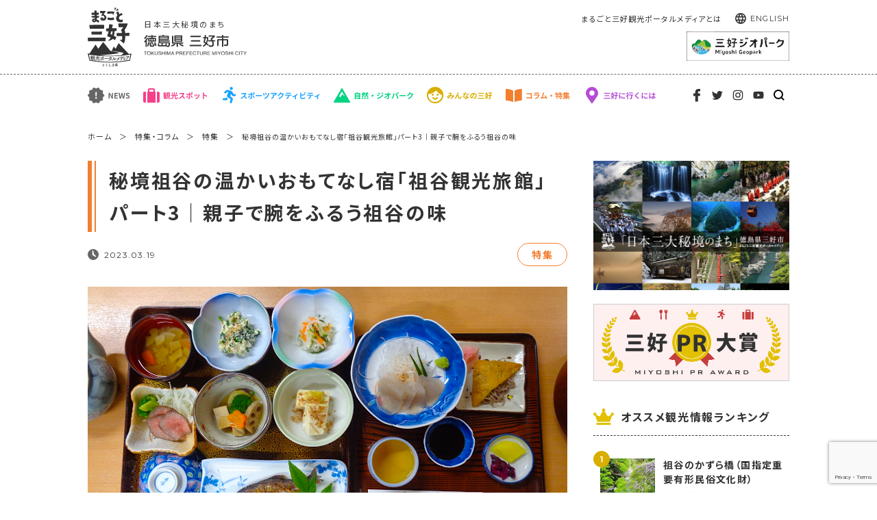

--- FILE ---
content_type: text/html; charset=UTF-8
request_url: https://miyoshi-city.jp/2023/03/22484/
body_size: 15631
content:
<!DOCTYPE html>
<html lang="ja">
<head>
  <meta charset="utf-8" />
  <meta http-equiv="X-UA-Compatible" content="IE=edge" />
  <meta name="viewport" content="width=device-width,initial-scale=1" />
  <meta name="format-detection" content="email=no,telephone=no,address=no" />

  <link rel="icon" href="https://miyoshi-city.jp/wp-content/themes/miyoshi/assets/images/icon-16x16.png" sizes="16x16" type="image/png" />
  <link rel="icon" href="https://miyoshi-city.jp/wp-content/themes/miyoshi/assets/images/icon-32x32.png" sizes="32x32" type="image/png" />
  <link rel="icon" href="https://miyoshi-city.jp/wp-content/themes/miyoshi/assets/images/icon-48x48.png" sizes="48x48" type="image/png" />
  <link rel="icon" href="https://miyoshi-city.jp/wp-content/themes/miyoshi/assets/images/icon-72x72.png" sizes="72x72" type="image/png" />
  <link rel="apple-touch-icon-precomposed" href="https://miyoshi-city.jp/wp-content/themes/miyoshi/assets/images/icon-152x152.png" />
  <link rel="shortcut icon" href="https://miyoshi-city.jp/wp-content/themes/miyoshi/assets/images/favicon.ico">

  <!--  CSS  -->
  <!-- 編集禁止CSS -->
  <link rel="stylesheet" href="https://miyoshi-city.jp/wp-content/themes/miyoshi/assets/css/swiper-bundle.min.css" />
  <link rel="stylesheet" href="https://miyoshi-city.jp/wp-content/themes/miyoshi/assets/css/lity.min.css" />
  <link rel="stylesheet" href="https://miyoshi-city.jp/wp-content/themes/miyoshi/assets/css/master.css?20251229121454" />
  <!-- 編集許可CSS -->
  <link rel="stylesheet" href="https://miyoshi-city.jp/wp-content/themes/miyoshi/assets/css/style.css?20251229121454" />
  <!--  CSS  -->

  <!--  FONT  -->
	<link rel="preconnect" href="https://fonts.googleapis.com">
	<link rel="preconnect" href="https://fonts.gstatic.com" crossorigin>
	<link href="https://fonts.googleapis.com/css2?family=Montserrat:wght@400;500;600&family=Noto+Sans+JP:wght@400;500;700&display=auto" rel="stylesheet">
  <!--  FONT  -->


		<!-- All in One SEO 4.2.7.1 - aioseo.com -->
		<title>秘境祖谷の温かいおもてなし宿「祖谷観光旅館」パート3｜親子で腕をふるう祖谷の味 | まるごと三好観光ポータルメディア</title>
		<meta name="robots" content="max-snippet:-1, max-image-preview:large, max-video-preview:-1" />
		<meta name="google-site-verification" content="7WSFwO3C-K6R3ZUDYsKNJs9QyXBdTOdsEe768dHHgDM" />
		<link rel="canonical" href="https://miyoshi-city.jp/2023/03/22484/" />
		<meta name="generator" content="All in One SEO (AIOSEO) 4.2.7.1 " />
		<meta property="og:locale" content="ja_JP" />
		<meta property="og:site_name" content="まるごと三好ポータルメディア｜徳島県三好市" />
		<meta property="og:type" content="article" />
		<meta property="og:title" content="秘境祖谷の温かいおもてなし宿「祖谷観光旅館」パート3｜親子で腕をふるう祖谷の味 | まるごと三好観光ポータルメディア" />
		<meta property="og:url" content="https://miyoshi-city.jp/2023/03/22484/" />
		<meta property="og:image" content="https://miyoshi-city.jp/wp-content/uploads/2023/03/IK-3-0.jpg" />
		<meta property="og:image:secure_url" content="https://miyoshi-city.jp/wp-content/uploads/2023/03/IK-3-0.jpg" />
		<meta property="og:image:width" content="1400" />
		<meta property="og:image:height" content="700" />
		<meta property="article:published_time" content="2023-03-18T23:00:52+00:00" />
		<meta property="article:modified_time" content="2023-03-20T13:59:25+00:00" />
		<meta property="article:publisher" content="https://www.facebook.com/miyoshiportalmedia" />
		<meta name="twitter:card" content="summary_large_image" />
		<meta name="twitter:site" content="@miyoshiportal" />
		<meta name="twitter:title" content="秘境祖谷の温かいおもてなし宿「祖谷観光旅館」パート3｜親子で腕をふるう祖谷の味 | まるごと三好観光ポータルメディア" />
		<meta name="twitter:image" content="https://miyoshi-city.jp/wp-content/uploads/2023/03/IK-3-0.jpg" />
		<script type="application/ld+json" class="aioseo-schema">
			{"@context":"https:\/\/schema.org","@graph":[{"@type":"Article","@id":"https:\/\/miyoshi-city.jp\/2023\/03\/22484\/#article","name":"\u79d8\u5883\u7956\u8c37\u306e\u6e29\u304b\u3044\u304a\u3082\u3066\u306a\u3057\u5bbf\u300c\u7956\u8c37\u89b3\u5149\u65c5\u9928\u300d\u30d1\u30fc\u30c83\uff5c\u89aa\u5b50\u3067\u8155\u3092\u3075\u308b\u3046\u7956\u8c37\u306e\u5473 | \u307e\u308b\u3054\u3068\u4e09\u597d\u89b3\u5149\u30dd\u30fc\u30bf\u30eb\u30e1\u30c7\u30a3\u30a2","headline":"\u79d8\u5883\u7956\u8c37\u306e\u6e29\u304b\u3044\u304a\u3082\u3066\u306a\u3057\u5bbf\u300c\u7956\u8c37\u89b3\u5149\u65c5\u9928\u300d\u30d1\u30fc\u30c83\uff5c\u89aa\u5b50\u3067\u8155\u3092\u3075\u308b\u3046\u7956\u8c37\u306e\u5473","author":{"@id":"https:\/\/miyoshi-city.jp\/author\/sean-ramsay\/#author"},"publisher":{"@id":"https:\/\/miyoshi-city.jp\/#organization"},"image":{"@type":"ImageObject","url":"https:\/\/miyoshi-city.jp\/wp-content\/uploads\/2023\/03\/IK-3-0.jpg","width":1400,"height":700},"datePublished":"2023-03-18T23:00:52+09:00","dateModified":"2023-03-20T13:59:25+09:00","inLanguage":"ja","mainEntityOfPage":{"@id":"https:\/\/miyoshi-city.jp\/2023\/03\/22484\/#webpage"},"isPartOf":{"@id":"https:\/\/miyoshi-city.jp\/2023\/03\/22484\/#webpage"},"articleSection":"\u7279\u96c6, \u304b\u305a\u3089\u6a4b, \u305d\u3070\u7c73\u96d1\u708a, \u4e09\u597d\u5e02, \u7956\u8c37, \u7956\u8c37\u89b3\u5149\u65c5\u9928"},{"@type":"BreadcrumbList","@id":"https:\/\/miyoshi-city.jp\/2023\/03\/22484\/#breadcrumblist","itemListElement":[{"@type":"ListItem","@id":"https:\/\/miyoshi-city.jp\/#listItem","position":1,"item":{"@type":"WebPage","@id":"https:\/\/miyoshi-city.jp\/","name":"\u30db\u30fc\u30e0","description":"\u5fb3\u5cf6\u770c\u4e09\u597d\u5e02","url":"https:\/\/miyoshi-city.jp\/"},"nextItem":"https:\/\/miyoshi-city.jp\/2023\/#listItem"},{"@type":"ListItem","@id":"https:\/\/miyoshi-city.jp\/2023\/#listItem","position":2,"item":{"@type":"WebPage","@id":"https:\/\/miyoshi-city.jp\/2023\/","name":"2023","url":"https:\/\/miyoshi-city.jp\/2023\/"},"nextItem":"https:\/\/miyoshi-city.jp\/2023\/03\/#listItem","previousItem":"https:\/\/miyoshi-city.jp\/#listItem"},{"@type":"ListItem","@id":"https:\/\/miyoshi-city.jp\/2023\/03\/#listItem","position":3,"item":{"@type":"WebPage","@id":"https:\/\/miyoshi-city.jp\/2023\/03\/","name":"March","url":"https:\/\/miyoshi-city.jp\/2023\/03\/"},"previousItem":"https:\/\/miyoshi-city.jp\/2023\/#listItem"}]},{"@type":"Organization","@id":"https:\/\/miyoshi-city.jp\/#organization","name":"\u4e09\u597d\u5e02","url":"https:\/\/miyoshi-city.jp\/","logo":{"@type":"ImageObject","url":"https:\/\/miyoshi-city.jp\/wp-content\/uploads\/2020\/12\/miyoshi-global-logo-m_2x.png","@id":"https:\/\/miyoshi-city.jp\/#organizationLogo","width":384,"height":147,"caption":"\u307e\u308b\u3054\u3068\u4e09\u597d\u89b3\u5149\u30dd\u30fc\u30bf\u30eb\u30e1\u30c7\u30a3\u30a2 \u4e09\u597d\u5e02"},"image":{"@id":"https:\/\/miyoshi-city.jp\/#organizationLogo"},"sameAs":["https:\/\/www.facebook.com\/miyoshiportalmedia","https:\/\/twitter.com\/miyoshiportal","https:\/\/www.instagram.com\/miyoshiportalmedia","https:\/\/www.youtube.com\/channel\/UCNwPTWF-u-Fgs5CvmVB84lA"],"contactPoint":{"@type":"ContactPoint","telephone":"+81883727600","contactType":"Customer Support"}},{"@type":"WebPage","@id":"https:\/\/miyoshi-city.jp\/2023\/03\/22484\/#webpage","url":"https:\/\/miyoshi-city.jp\/2023\/03\/22484\/","name":"\u79d8\u5883\u7956\u8c37\u306e\u6e29\u304b\u3044\u304a\u3082\u3066\u306a\u3057\u5bbf\u300c\u7956\u8c37\u89b3\u5149\u65c5\u9928\u300d\u30d1\u30fc\u30c83\uff5c\u89aa\u5b50\u3067\u8155\u3092\u3075\u308b\u3046\u7956\u8c37\u306e\u5473 | \u307e\u308b\u3054\u3068\u4e09\u597d\u89b3\u5149\u30dd\u30fc\u30bf\u30eb\u30e1\u30c7\u30a3\u30a2","inLanguage":"ja","isPartOf":{"@id":"https:\/\/miyoshi-city.jp\/#website"},"breadcrumb":{"@id":"https:\/\/miyoshi-city.jp\/2023\/03\/22484\/#breadcrumblist"},"author":"https:\/\/miyoshi-city.jp\/author\/sean-ramsay\/#author","creator":"https:\/\/miyoshi-city.jp\/author\/sean-ramsay\/#author","image":{"@type":"ImageObject","url":"https:\/\/miyoshi-city.jp\/wp-content\/uploads\/2023\/03\/IK-3-0.jpg","@id":"https:\/\/miyoshi-city.jp\/#mainImage","width":1400,"height":700},"primaryImageOfPage":{"@id":"https:\/\/miyoshi-city.jp\/2023\/03\/22484\/#mainImage"},"datePublished":"2023-03-18T23:00:52+09:00","dateModified":"2023-03-20T13:59:25+09:00"},{"@type":"WebSite","@id":"https:\/\/miyoshi-city.jp\/#website","url":"https:\/\/miyoshi-city.jp\/","name":"\u307e\u308b\u3054\u3068\u4e09\u597d\u89b3\u5149\u30dd\u30fc\u30bf\u30eb\u30e1\u30c7\u30a3\u30a2","description":"\u5fb3\u5cf6\u770c\u4e09\u597d\u5e02","inLanguage":"ja","publisher":{"@id":"https:\/\/miyoshi-city.jp\/#organization"}}]}
		</script>
		<script type="text/javascript" >
			window.ga=window.ga||function(){(ga.q=ga.q||[]).push(arguments)};ga.l=+new Date;
			ga('create', "UA-161207432-1", 'auto');
			ga('send', 'pageview');
		</script>
		<script async src="https://www.google-analytics.com/analytics.js"></script>
		<!-- All in One SEO -->

<link rel='dns-prefetch' href='//www.google.com' />
<link rel='dns-prefetch' href='//www.googletagmanager.com' />
<link rel='dns-prefetch' href='//s.w.org' />
<link rel="alternate" type="application/rss+xml" title="まるごと三好観光ポータルメディア &raquo; 秘境祖谷の温かいおもてなし宿「祖谷観光旅館」パート3｜親子で腕をふるう祖谷の味 のコメントのフィード" href="https://miyoshi-city.jp/2023/03/22484/feed/" />
		<script type="text/javascript">
			window._wpemojiSettings = {"baseUrl":"https:\/\/s.w.org\/images\/core\/emoji\/13.0.1\/72x72\/","ext":".png","svgUrl":"https:\/\/s.w.org\/images\/core\/emoji\/13.0.1\/svg\/","svgExt":".svg","source":{"concatemoji":"https:\/\/miyoshi-city.jp\/wp-includes\/js\/wp-emoji-release.min.js?ver=5.6.16"}};
			!function(e,a,t){var n,r,o,i=a.createElement("canvas"),p=i.getContext&&i.getContext("2d");function s(e,t){var a=String.fromCharCode;p.clearRect(0,0,i.width,i.height),p.fillText(a.apply(this,e),0,0);e=i.toDataURL();return p.clearRect(0,0,i.width,i.height),p.fillText(a.apply(this,t),0,0),e===i.toDataURL()}function c(e){var t=a.createElement("script");t.src=e,t.defer=t.type="text/javascript",a.getElementsByTagName("head")[0].appendChild(t)}for(o=Array("flag","emoji"),t.supports={everything:!0,everythingExceptFlag:!0},r=0;r<o.length;r++)t.supports[o[r]]=function(e){if(!p||!p.fillText)return!1;switch(p.textBaseline="top",p.font="600 32px Arial",e){case"flag":return s([127987,65039,8205,9895,65039],[127987,65039,8203,9895,65039])?!1:!s([55356,56826,55356,56819],[55356,56826,8203,55356,56819])&&!s([55356,57332,56128,56423,56128,56418,56128,56421,56128,56430,56128,56423,56128,56447],[55356,57332,8203,56128,56423,8203,56128,56418,8203,56128,56421,8203,56128,56430,8203,56128,56423,8203,56128,56447]);case"emoji":return!s([55357,56424,8205,55356,57212],[55357,56424,8203,55356,57212])}return!1}(o[r]),t.supports.everything=t.supports.everything&&t.supports[o[r]],"flag"!==o[r]&&(t.supports.everythingExceptFlag=t.supports.everythingExceptFlag&&t.supports[o[r]]);t.supports.everythingExceptFlag=t.supports.everythingExceptFlag&&!t.supports.flag,t.DOMReady=!1,t.readyCallback=function(){t.DOMReady=!0},t.supports.everything||(n=function(){t.readyCallback()},a.addEventListener?(a.addEventListener("DOMContentLoaded",n,!1),e.addEventListener("load",n,!1)):(e.attachEvent("onload",n),a.attachEvent("onreadystatechange",function(){"complete"===a.readyState&&t.readyCallback()})),(n=t.source||{}).concatemoji?c(n.concatemoji):n.wpemoji&&n.twemoji&&(c(n.twemoji),c(n.wpemoji)))}(window,document,window._wpemojiSettings);
		</script>
		<style type="text/css">
img.wp-smiley,
img.emoji {
	display: inline !important;
	border: none !important;
	box-shadow: none !important;
	height: 1em !important;
	width: 1em !important;
	margin: 0 .07em !important;
	vertical-align: -0.1em !important;
	background: none !important;
	padding: 0 !important;
}
</style>
	<link rel='stylesheet' id='sbi_styles-css'  href='https://miyoshi-city.jp/wp-content/plugins/instagram-feed/css/sbi-styles.min.css?ver=6.1' type='text/css' media='all' />
<link rel='stylesheet' id='wp-block-library-css'  href='https://miyoshi-city.jp/wp-includes/css/dist/block-library/style.min.css?ver=5.6.16' type='text/css' media='all' />
<link rel='stylesheet' id='contact-form-7-css'  href='https://miyoshi-city.jp/wp-content/plugins/contact-form-7/includes/css/styles.css?ver=5.3.2' type='text/css' media='all' />
<script type='text/javascript' src='//miyoshi-city.jp/wp-content/plugins/wp-hide-security-enhancer/assets/js/devtools-detect.js?ver=5.6.16' id='devtools-detect-js'></script>
<script type='text/javascript' src='https://miyoshi-city.jp/wp-includes/js/jquery/jquery.min.js?ver=3.5.1' id='jquery-core-js'></script>
<script type='text/javascript' src='https://miyoshi-city.jp/wp-includes/js/jquery/jquery-migrate.min.js?ver=3.3.2' id='jquery-migrate-js'></script>

<!-- Google アナリティクス スニペット (Site Kit が追加) -->
<script type='text/javascript' src='https://www.googletagmanager.com/gtag/js?id=G-C1ZVBYNNVG' id='google_gtagjs-js' async></script>
<script type='text/javascript' id='google_gtagjs-js-after'>
window.dataLayer = window.dataLayer || [];function gtag(){dataLayer.push(arguments);}
gtag("js", new Date());
gtag("set", "developer_id.dZTNiMT", true);
gtag("config", "G-C1ZVBYNNVG");
</script>

<!-- (ここまで) Google アナリティクス スニペット (Site Kit が追加) -->
<link rel="https://api.w.org/" href="https://miyoshi-city.jp/wp-json/" /><link rel="alternate" type="application/json" href="https://miyoshi-city.jp/wp-json/wp/v2/posts/22484" /><link rel="EditURI" type="application/rsd+xml" title="RSD" href="https://miyoshi-city.jp/xmlrpc.php?rsd" />
<link rel="wlwmanifest" type="application/wlwmanifest+xml" href="https://miyoshi-city.jp/wp-includes/wlwmanifest.xml" /> 
<meta name="generator" content="WordPress 5.6.16" />
<link rel='shortlink' href='https://miyoshi-city.jp/?p=22484' />
<link rel="alternate" type="application/json+oembed" href="https://miyoshi-city.jp/wp-json/oembed/1.0/embed?url=https%3A%2F%2Fmiyoshi-city.jp%2F2023%2F03%2F22484%2F" />
<link rel="alternate" type="text/xml+oembed" href="https://miyoshi-city.jp/wp-json/oembed/1.0/embed?url=https%3A%2F%2Fmiyoshi-city.jp%2F2023%2F03%2F22484%2F&#038;format=xml" />
<meta name="generator" content="Site Kit by Google 1.87.0" />
<!-- Google タグ マネージャー スニペット (Site Kit が追加) -->
<script>
			( function( w, d, s, l, i ) {
				w[l] = w[l] || [];
				w[l].push( {'gtm.start': new Date().getTime(), event: 'gtm.js'} );
				var f = d.getElementsByTagName( s )[0],
					j = d.createElement( s ), dl = l != 'dataLayer' ? '&l=' + l : '';
				j.async = true;
				j.src = 'https://www.googletagmanager.com/gtm.js?id=' + i + dl;
				f.parentNode.insertBefore( j, f );
			} )( window, document, 'script', 'dataLayer', 'GTM-NFW9P5J' );
			
</script>

<!-- (ここまで) Google タグ マネージャー スニペット (Site Kit が追加) -->
<link rel="icon" href="https://miyoshi-city.jp/wp-content/uploads/2020/02/cropped-favicon-32x32.png" sizes="32x32" />
<link rel="icon" href="https://miyoshi-city.jp/wp-content/uploads/2020/02/cropped-favicon-192x192.png" sizes="192x192" />
<link rel="apple-touch-icon" href="https://miyoshi-city.jp/wp-content/uploads/2020/02/cropped-favicon-180x180.png" />
<meta name="msapplication-TileImage" content="https://miyoshi-city.jp/wp-content/uploads/2020/02/cropped-favicon-270x270.png" />
<style type="text/css">a.nordot-read-more { }</style></head>
<body>
<header>
  <section class="p-header">
    <div class="p-header__inner">
      <div class="p-header__header">
        <div class="l-container">
          <div class="p-header__header__inner">
            <div class="p-header__header__headerBox">
              <div class="p-header__header__headerBox__logoBox">
                <p class="p-header__header__headerBox__logoBox__logo">
                  <a href="https://miyoshi-city.jp/">
                    <img src="https://miyoshi-city.jp/wp-content/themes/miyoshi/assets/images/logo_tate.svg" alt="まるごと三好">
                  </a>
                </p>
              </div>
              <div class="p-header__header__headerBox__cityNameBox">
                <h1 class="p-header__header__headerBox__cityNameBox__text">日本三大秘境のまち</h1>
                <p class="p-header__header__headerBox__cityNameBox__name">
                  <a href="https://miyoshi-city.jp/">
                    <img src="https://miyoshi-city.jp/wp-content/themes/miyoshi/assets/images/logo_miyoshi.svg" alt="徳島県 三好市 TOKUSHIMA PREFECTURE MIYOSHI CITY">
                  </a>
                </p>
              </div>
              <div class="p-header__header__headerBox__menuBox">
                <div class="p-header__header__headerBox__menuBox__navList">
                  <ul>
                    <li>
                      <p class="p-header__header__headerBox__menuBox__navList__text">
                        <a href="https://miyoshi-city.jp/2021/08/8706/">まるごと三好観光ポータルメディアとは</a>
                    </li>
                    <li>
                      <p class="p-header__header__headerBox__menuBox__navList__text p-header__header__headerBox__menuBox__navList__text--language">
                        <a href="https://miyoshi-city.jp/english/">ENGLISH</a>
                      </p>
                    </li>
                  </ul>
                </div>
                <p class="p-header__header__headerBox__menuBox__illust">
                  <a href="https://miyoshi-geopark.jp/" target="_blank">
                    <img src="https://miyoshi-city.jp/wp-content/themes/miyoshi/assets/images/banner_geopark.jpg" alt="">
                  </a>
                </p>
                <p class="p-header__header__headerBox__menuBox__humberger">
                  <img src="https://miyoshi-city.jp/wp-content/themes/miyoshi/assets/images/icon_humberger.svg" alt="">
                </p>
              </div>
            </div>
          </div>
        </div>
      </div>
      <div class="p-header__gNav">
        <div class="l-container">
          <div class="p-header__gNav__inner">
            <div class="p-header__gNav__gNavBox">
              <div class="p-header__gNav__gNavBox__navList">
                <ul>
                  <li>
                    <p class="p-header__gNav__gNavBox__navList__text">
                      <a href="https://miyoshi-city.jp/news/">
                        <img src="https://miyoshi-city.jp/wp-content/themes/miyoshi/assets/images/nav_news.svg" alt="NEWS">
                      </a>
                    </p>
                  </li>
                  <li>
                    <p class="p-header__gNav__gNavBox__navList__text">
                      <a href="https://miyoshi-city.jp/spot/">
                        <img src="https://miyoshi-city.jp/wp-content/themes/miyoshi/assets/images/nav_spot.svg" alt="観光スポット">
                      </a>
                    </p>
                  </li>
                  <li>
                    <p class="p-header__gNav__gNavBox__navList__text">
                      <a href="https://miyoshi-city.jp/naturetourism/">
                        <img src="https://miyoshi-city.jp/wp-content/themes/miyoshi/assets/images/nav_sports.svg" alt="スポーツアクティビティ">
                      </a>
                    </p>
                  </li>
                  <li>
                    <p class="p-header__gNav__gNavBox__navList__text">
                      <a href="https://miyoshi-city.jp/geopark/">
                        <img src="https://miyoshi-city.jp/wp-content/themes/miyoshi/assets/images/nav_geo.svg" alt="自然・ジオパーク">
                      </a>
                    </p>
                  </li>
                  <li>
                    <p class="p-header__gNav__gNavBox__navList__text">
                      <a href="https://miyoshi-city.jp/minna/">
                        <img src="https://miyoshi-city.jp/wp-content/themes/miyoshi/assets/images/nav_minna.svg" alt="みんなの三好">
                      </a>
                    </p>
                  </li>
                  <li>
                    <p class="p-header__gNav__gNavBox__navList__text">
                      <a href="https://miyoshi-city.jp/column/">
                        <img src="https://miyoshi-city.jp/wp-content/themes/miyoshi/assets/images/nav_column.svg" alt="コラム・特集">
                      </a>
                    </p>
                  </li>
                  <li>
                    <p class="p-header__gNav__gNavBox__navList__text">
                      <a href="https://miyoshi-city.jp/access/">
                        <img src="https://miyoshi-city.jp/wp-content/themes/miyoshi/assets/images/nav_access.svg" alt="三好に行くには">
                      </a>
                    </p>
                  </li>
                </ul>
              </div>
              <div class="p-header__gNav__gNavBox__snsList">
                <ul>
                  <li>
                    <p class="p-header__gNav__gNavBox__snsList__icon">
                      <a href="https://www.facebook.com/miyoshiportalmedia" target="_blank">
                        <img src="https://miyoshi-city.jp/wp-content/themes/miyoshi/assets/images/icon_facebook.svg" alt="facebook">
                      </a>
                    </p>
                  </li>
                  <li>
                    <p class="p-header__gNav__gNavBox__snsList__icon">
                      <a href="https://twitter.com/miyoshiportal" target="_blank">
                        <img src="https://miyoshi-city.jp/wp-content/themes/miyoshi/assets/images/icon_twitter.svg" alt="twitter">
                      </a>
                    </p>
                  </li>
                  <li>
                    <p class="p-header__gNav__gNavBox__snsList__icon">
                      <a href="https://www.instagram.com/miyoshiportalmedia/" target="_blank">
                        <img src="https://miyoshi-city.jp/wp-content/themes/miyoshi/assets/images/icon_instagram.svg" alt="instagram">
                      </a>
                    </p>
                  </li>
                  <li>
                    <p class="p-header__gNav__gNavBox__snsList__icon">
                      <a href="https://www.youtube.com/channel/UCNwPTWF-u-Fgs5CvmVB84lA" target="_blank">
                        <img src="https://miyoshi-city.jp/wp-content/themes/miyoshi/assets/images/icon_youtube.svg" alt="youtube">
                      </a>
                    </p>
                  </li>
                  <li>
                    <p class="p-header__gNav__gNavBox__snsList__icon">
                      <a href="#search" data-lity>
                        <img src="https://miyoshi-city.jp/wp-content/themes/miyoshi/assets/images/icon_search.svg" alt="検索">
                      </a>
                    </p>
                  </li>
                </ul>
              </div>
            </div>
          </div>
        </div>
      </div>
    </div>
  </section>
</header>

<main>
  <div class="p-breadcrumb">
    <div class="l-container">
      <div class="p-breadcrumb__inner">
        <div class="p-breadcrumb__linkList">
          <ul>
            <li>
              <p class="p-breadcrumb__linkList__text">
                <a href="https://miyoshi-city.jp/">ホーム</a>
              </p>
            </li>
            <li>
              <p class="p-breadcrumb__linkList__text">
                <a href="https://miyoshi-city.jp/column/">特集・コラム</a>
              </p>
            </li>
                        <li>
              <p class="p-breadcrumb__linkList__text">
                <a href="https://miyoshi-city.jp/category/column/column-special/">特集</a>
              </p>
            </li>
            <li>
              <p class="p-breadcrumb__linkList__text">秘境祖谷の温かいおもてなし宿「祖谷観光旅館」パート3｜親子で腕をふるう祖谷の味 </p>
            </li>
          </ul>
        </div>
      </div>
    </div>
  </div>
    <div class="p-single p-single--column p-single--orange">
    <div class="l-container">
      <div class="p-single__inner">
        <div class="l-2col">
          <div class="l-2col__main">
                                    <div class="p-single__titleGroup">
              <div class="p-single__titleGroup__titleBox">
                <h2 class="p-single__titleGroup__titleBox__title">秘境祖谷の温かいおもてなし宿「祖谷観光旅館」パート3｜親子で腕をふるう祖谷の味</h2>
              </div>
              <div class="p-single__titleGroup__infoBox">
                <p class="p-single__titleGroup__infoBox__pubDate">2023.03.19</p>
                <p class="p-single__titleGroup__infoBox__category">
                  <a href="https://miyoshi-city.jp/category/column/column-special/">特集</a>
                </p>
              </div>
            </div>
                        <div class="p-single__eyecatch" style="background-image: url(https://miyoshi-city.jp/wp-content/uploads/2023/03/IK-3-0.jpg);"></div>
                        <div class="p-single__entry">
              <div class="p-single__entry__inner">
                <p class="p1"><strong>秘境、祖谷のかずら橋。四国でも観光で訪れたい場所のベスト3に入る名所。</strong><br />
<strong>この名所に程近い、昔ながらの宿「祖谷観光旅館」をご家族の祖谷の暮らしや、若い世代の2拠点生活と共に紹介する。</strong></p>
<p>【前回までの記事はこちら】<br />
<a href="https://miyoshi-city.jp/2023/03/22477/" target="_blank" rel="noopener">秘境祖谷の温かいおもてなし宿「祖谷観光旅館」パート1｜かずら橋へ歩いて数分　昔ながらの宿</a><br />
<a href="https://miyoshi-city.jp/2023/03/22480/" target="_blank" rel="noopener">秘境祖谷の温かいおもてなし宿「祖谷観光旅館」パート2｜家族で営む旅館　2拠点活動の次世代</a></p>
<h3 class="p1">徳島県三好市　秘境のアットホームな宿　親子が並ぶ厨房</h3>
<p class="p1">秘境の昔ながらの宿、祖谷観光旅館の食事も取材させていただいた。<span class="s1"> </span></p>
<p class="p1">お客さまへの食事は親子で並んで、厨房で調理。</p>
<p><a href="https://miyoshi-city.jp/wp-content/uploads/2023/03/IK-3-2.jpg"><img loading="lazy" class="aligncenter size-full wp-image-22465" src="https://miyoshi-city.jp/wp-content/uploads/2023/03/IK-3-2.jpg" alt="" width="1200" height="800" srcset="https://miyoshi-city.jp/wp-content/uploads/2023/03/IK-3-2.jpg 1200w, https://miyoshi-city.jp/wp-content/uploads/2023/03/IK-3-2-300x200.jpg 300w, https://miyoshi-city.jp/wp-content/uploads/2023/03/IK-3-2-1024x683.jpg 1024w, https://miyoshi-city.jp/wp-content/uploads/2023/03/IK-3-2-768x512.jpg 768w" sizes="(max-width: 1200px) 100vw, 1200px" /></a></p>
<p class="p1">祖谷観光旅館を長年切り盛りしてきた出口 福子さんの料理の味には、地元のファンも多い。<br />
現在、食事は宿泊客向けのみだが、今でも食事だけ可能か聞きに立ち寄る地元の人が時々いるそうだ。<span class="s1"> </span></p>
<p class="p1">息子の和也さんは京都で料理の専門学校に通い卒業後は洋食、イタリアンとのフュージョン料理などのレストランで働いたそうだ。<br />
やはり小さい頃から厨房で働く福子さんを見てきたので、料理の道に進んだという。<span class="s1"> </span></p>
<p><a href="https://miyoshi-city.jp/wp-content/uploads/2023/03/IK-3-3.jpg"><img loading="lazy" class="aligncenter size-full wp-image-22466" src="https://miyoshi-city.jp/wp-content/uploads/2023/03/IK-3-3.jpg" alt="" width="1200" height="800" srcset="https://miyoshi-city.jp/wp-content/uploads/2023/03/IK-3-3.jpg 1200w, https://miyoshi-city.jp/wp-content/uploads/2023/03/IK-3-3-300x200.jpg 300w, https://miyoshi-city.jp/wp-content/uploads/2023/03/IK-3-3-1024x683.jpg 1024w, https://miyoshi-city.jp/wp-content/uploads/2023/03/IK-3-3-768x512.jpg 768w" sizes="(max-width: 1200px) 100vw, 1200px" /></a></p>
<p>【関連記事】<br />
<a title="徳島県三好市にて「premiumONSEN・ガストロノミーイベントin千年のかくれんぼ」が開催されました。" href="https://miyoshi-city.jp/2022/12/19626/" target="_blank" rel="noopener">徳島県三好市にて「premiumONSEN・ガストロノミーイベントin千年のかくれんぼ」が開催されました。</a></p>
<h3 class="p1">祖谷の味がずらりと並ぶ夕食　何度でも食べたくなる祖谷郷土料理</h3>
<p class="p1">宿泊客向けの夕食は、祖谷の名物が勢ぞろいだ。</p>
<p><a href="https://miyoshi-city.jp/wp-content/uploads/2023/03/IK-3-4.jpg"><img loading="lazy" class="aligncenter size-full wp-image-22467" src="https://miyoshi-city.jp/wp-content/uploads/2023/03/IK-3-4.jpg" alt="" width="1200" height="800" srcset="https://miyoshi-city.jp/wp-content/uploads/2023/03/IK-3-4.jpg 1200w, https://miyoshi-city.jp/wp-content/uploads/2023/03/IK-3-4-300x200.jpg 300w, https://miyoshi-city.jp/wp-content/uploads/2023/03/IK-3-4-1024x683.jpg 1024w, https://miyoshi-city.jp/wp-content/uploads/2023/03/IK-3-4-768x512.jpg 768w" sizes="(max-width: 1200px) 100vw, 1200px" /></a></p>
<p class="p1">あめご、刺身こんにゃく、そば米雑炊、祖谷豆腐の白和え、そして、祖谷の畑でとれた大根のなますなど。<span class="s1"> </span></p>
<p><a href="https://miyoshi-city.jp/wp-content/uploads/2023/03/IK-3-5.jpg"><img loading="lazy" class="aligncenter size-full wp-image-22468" src="https://miyoshi-city.jp/wp-content/uploads/2023/03/IK-3-5.jpg" alt="" width="1200" height="800" srcset="https://miyoshi-city.jp/wp-content/uploads/2023/03/IK-3-5.jpg 1200w, https://miyoshi-city.jp/wp-content/uploads/2023/03/IK-3-5-300x200.jpg 300w, https://miyoshi-city.jp/wp-content/uploads/2023/03/IK-3-5-1024x683.jpg 1024w, https://miyoshi-city.jp/wp-content/uploads/2023/03/IK-3-5-768x512.jpg 768w" sizes="(max-width: 1200px) 100vw, 1200px" /></a></p>
<p class="p1">更に、阿波牛のローストビーフはポン酢でいただく。<br />
もちろんこの一品は、洋食のシェフをしてきた和也さんによる。伝統的な料理が並ぶお膳に溶け込みながらも、アクセントになる一皿。<span class="s1"> </span></p>
<p><a href="https://miyoshi-city.jp/wp-content/uploads/2023/03/IK-3-6.jpg"><img loading="lazy" class="aligncenter size-full wp-image-22469" src="https://miyoshi-city.jp/wp-content/uploads/2023/03/IK-3-6.jpg" alt="" width="1200" height="800" srcset="https://miyoshi-city.jp/wp-content/uploads/2023/03/IK-3-6.jpg 1200w, https://miyoshi-city.jp/wp-content/uploads/2023/03/IK-3-6-300x200.jpg 300w, https://miyoshi-city.jp/wp-content/uploads/2023/03/IK-3-6-1024x683.jpg 1024w, https://miyoshi-city.jp/wp-content/uploads/2023/03/IK-3-6-768x512.jpg 768w" sizes="(max-width: 1200px) 100vw, 1200px" /></a></p>
<p class="p1">そして、珍しいのが祖谷そばのおいなりさん。<br />
甘く煮つけられた油揚げと素朴な風味の祖谷そばがよく合う。そばの里、祖谷でも初めての味だ。<span class="s1"> </span></p>
<p><a href="https://miyoshi-city.jp/wp-content/uploads/2023/03/IK-3-7.jpg"><img loading="lazy" class="aligncenter size-full wp-image-22470" src="https://miyoshi-city.jp/wp-content/uploads/2023/03/IK-3-7.jpg" alt="" width="1200" height="800" srcset="https://miyoshi-city.jp/wp-content/uploads/2023/03/IK-3-7.jpg 1200w, https://miyoshi-city.jp/wp-content/uploads/2023/03/IK-3-7-300x200.jpg 300w, https://miyoshi-city.jp/wp-content/uploads/2023/03/IK-3-7-1024x683.jpg 1024w, https://miyoshi-city.jp/wp-content/uploads/2023/03/IK-3-7-768x512.jpg 768w" sizes="(max-width: 1200px) 100vw, 1200px" /></a></p>
<p class="p1">また、冬はしし(猪)なべになるなど季節によって内容も変わるので、リピーターは季節ごとの食事も楽しみにしているのだろう。</p>
<h3>食事と一緒に楽しむ四国の地酒、祖谷産のお茶</h3>
<p class="p1">夕食のお供に様々な種類の地酒も準備されている。ずらりと並んだ地酒のワンカップで、色々な味を手軽に楽しむのが人気だそうだ。<br />
ワンカップのデザインも素敵なので、お土産用の開封前のワンカップだけではなく、飲んだ後のグラスもお持ち帰りする方々も多いらしい。</p>
<p class="p1"><span class="s1">【関連記事】<br />
<a title="四国の銘酒を堪能！三好市「第24回四国酒まつり」レポート【Part1】" href="https://miyoshi-city.jp/2023/03/22437/" target="_blank" rel="noopener">四国の銘酒を堪能！三好市「第24回四国酒まつり」レポート【Part1】 </a></span></p>
<p><a href="https://miyoshi-city.jp/wp-content/uploads/2023/03/IK-3-8.jpg"><img loading="lazy" class="aligncenter size-full wp-image-22471" src="https://miyoshi-city.jp/wp-content/uploads/2023/03/IK-3-8.jpg" alt="" width="1200" height="800" srcset="https://miyoshi-city.jp/wp-content/uploads/2023/03/IK-3-8.jpg 1200w, https://miyoshi-city.jp/wp-content/uploads/2023/03/IK-3-8-300x200.jpg 300w, https://miyoshi-city.jp/wp-content/uploads/2023/03/IK-3-8-1024x683.jpg 1024w, https://miyoshi-city.jp/wp-content/uploads/2023/03/IK-3-8-768x512.jpg 768w" sizes="(max-width: 1200px) 100vw, 1200px" /></a></p>
<p class="p1">もちろんお酒を飲まないお客さんのために、祖谷のお茶畑でとれたお茶も用意されている。</p>
<p class="p1">朝食は和食で、ご飯、みそ汁、卵、海苔、果物といった定番の他、鮎の塩焼きも提供されるそうだ。<br />
塩焼きは朝から贅沢に気持ちになること請け合いだろう。</p>
<h3 class="p1">三代目の目指す「祖谷観光旅館」</h3>
<p class="p1">旅館の運営もすっかり板についている和也さんに、これからの祖谷観光旅館について伺った。</p>
<p><a href="https://miyoshi-city.jp/wp-content/uploads/2023/03/IK-3-9.jpg"><img loading="lazy" class="aligncenter size-full wp-image-22472" src="https://miyoshi-city.jp/wp-content/uploads/2023/03/IK-3-9.jpg" alt="" width="1200" height="800" srcset="https://miyoshi-city.jp/wp-content/uploads/2023/03/IK-3-9.jpg 1200w, https://miyoshi-city.jp/wp-content/uploads/2023/03/IK-3-9-300x200.jpg 300w, https://miyoshi-city.jp/wp-content/uploads/2023/03/IK-3-9-1024x683.jpg 1024w, https://miyoshi-city.jp/wp-content/uploads/2023/03/IK-3-9-768x512.jpg 768w" sizes="(max-width: 1200px) 100vw, 1200px" /></a></p>
<p class="p1">「旅館の建物は<span class="s1">DIY</span>でもっと手をかけていきたい」とのことと、「今の旅館の建物の近くに場所があるので、そこにコテージのようなスペースを作ってバーベキューをしたり、夜に星を見たり、またカフェの様にコーヒーなどを提供できたら」と、祖谷を訪れる方にもっと楽しんでもらえるような事もしていきたいと楽しそうに話してくれた。</p>
<p class="p1">これからの祖谷観光旅館も楽しみだ。</p>
<p class="p1">祖谷には様々な種類の宿があるが、まるで家族の様に迎えてもらえる宿に泊まって、祖谷の昔話などを聞くのも楽しいだろう。</p>
<p>&nbsp;</p>
<p class="p4"><span class="s1">【詳細情報】<br />
<strong>祖谷観光旅館</strong><br />
</span><a href="https://miyoshi-city.jp/spot/%e7%a5%96%e8%b0%b7%e8%a6%b3%e5%85%89%e6%97%85%e9%a4%a8/" target="_blank" rel="noopener">https://miyoshi-city.jp/spot/祖谷観光旅館</a><br />
〒778-010　徳島県三好市西祖谷山村善徳161<br />
TEL：0883-87-2125<br />
【<a href="https://iyakankouryokan.com/" target="_blank" rel="noopener">HP</a>】【<a href="https://www.facebook.com/profile.php?id=100082830807415" target="_blank" rel="noopener">Facebook</a>】【<a href="https://www.instagram.com/iyakankouryokan/" target="_blank" rel="noopener">Instagram</a>】</p>
<p><iframe style="border: 0;" src="https://www.google.com/maps/embed?pb=!1m18!1m12!1m3!1d2110.1135152717825!2d133.83363831615483!3d33.87555134787522!2m3!1f0!2f0!3f0!3m2!1i1024!2i768!4f13.1!3m3!1m2!1s0x355226d37f1df56d%3A0xac2a4fc0379b9370!2sIya%20Kanko%20Ryokan!5e0!3m2!1sen!2sjp!4v1677471785281!5m2!1sen!2sjp" width="600" height="450" allowfullscreen="allowfullscreen"></iframe></p>
<p class="p6">（取材・文・写真： ショーン ラムジー）</p>
              </div>
            </div>
                        <div class="p-osusumeSpot">
  <div class="p-osusumeSpot__inner">
    <div class="p-osusumeSpot__titleBox">
      <h2 class="p-osusumeSpot__titleBox__title">
        <img src="https://miyoshi-city.jp/wp-content/themes/miyoshi/assets/images/osusumeSpot_title.svg" alt="オススメ観光情報">
      </h2>
    </div>
    <div class="p-osusumeSpot__spotGroup">
      <div class="p-osusumeSpot__spotGroup__spotList">
        <ul>
                              <li>
            <div class="p-osusumeSpot__spotGroup__spotList__spotBox">
              <h3 class="p-osusumeSpot__spotGroup__spotList__spotBox__title">祖谷のかずら橋（国指定重要有形民俗文化財）</h3>
              <div class="p-osusumeSpot__spotGroup__spotList__spotBox__content">
                <div class="p-osusumeSpot__spotGroup__spotList__spotBox__content__thumbnail" style="background-image: url(https://miyoshi-city.jp/wp-content/uploads/2021/07/Kazura01.jpeg"></div>
                <div class="p-osusumeSpot__spotGroup__spotList__spotBox__content__textBox">
                  <p class="p-osusumeSpot__spotGroup__spotList__spotBox__content__textBox__text">平家一族の哀話を秘める、秘境“祖谷”にあるかずら橋。シラクチカズラ（重さ約6トン）で作られたもので、長さ45m・幅2m・水面上14m。 昔は深山渓谷地帯の唯一の交通施設であった。3年毎に架替えが行われる。（国指定重要有形民俗文化財）<br />
<br />
◎かずら橋ライトアップ<br />
　毎日19:00~21:30の間かずら橋をライトアップします(渡橋はできません)。<br />
　闇夜の中に照らされた「かずら橋」が幻想的です。<br />
<br />
◎平家伝説の残る「琵琶の滝」がすぐそばです。<br />
　祖谷のかずら橋を渡ってすぐに左に50mくらい行くと、落差約50mの滝が現れます。<br />
<br />
◎川遊び：「琵琶の滝」を更に50mくらい行くと遊歩道があり、そこから川辺に下りて遊べます。</p>
                  <p class="p-osusumeSpot__spotGroup__spotList__spotBox__content__textBox__button">
                    <a href="https://miyoshi-city.jp/spot/%e7%a5%96%e8%b0%b7%e3%81%ae%e3%81%8b%e3%81%9a%e3%82%89%e6%a9%8b%ef%bc%88%e5%9b%bd%e6%8c%87%e5%ae%9a%e9%87%8d%e8%a6%81%e6%9c%89%e5%bd%a2%e6%b0%91%e4%bf%97%e6%96%87%e5%8c%96%e8%b2%a1%ef%bc%89/">スポット詳細を見る</a>
                  </p>
                </div>
              </div>
            </div>
          </li>
                                        <li>
            <div class="p-osusumeSpot__spotGroup__spotList__spotBox">
              <h3 class="p-osusumeSpot__spotGroup__spotList__spotBox__title">道の駅にしいや</h3>
              <div class="p-osusumeSpot__spotGroup__spotList__spotBox__content">
                <div class="p-osusumeSpot__spotGroup__spotList__spotBox__content__thumbnail" style="background-image: url(https://miyoshi-city.jp/wp-content/uploads/2021/07/image-18.jpeg"></div>
                <div class="p-osusumeSpot__spotGroup__spotList__spotBox__content__textBox">
                  <p class="p-osusumeSpot__spotGroup__spotList__spotBox__content__textBox__text">大歩危と祖谷のかずら橋を県道沿いにある道の駅。近隣には大人から子どもまで楽しむことができる祖谷ふれあい公園や祖谷秘境の湯（温泉施設）がある。施設内には休憩施設や地元特産品を直売する売店の他、本場の祖谷そばが食べられる食堂もある。</p>
                  <p class="p-osusumeSpot__spotGroup__spotList__spotBox__content__textBox__button">
                    <a href="https://miyoshi-city.jp/spot/%e9%81%93%e3%81%ae%e9%a7%85%e3%81%ab%e3%81%97%e3%81%84%e3%82%84/">スポット詳細を見る</a>
                  </p>
                </div>
              </div>
            </div>
          </li>
                                        <li>
            <div class="p-osusumeSpot__spotGroup__spotList__spotBox">
              <h3 class="p-osusumeSpot__spotGroup__spotList__spotBox__title">森のくまさん</h3>
              <div class="p-osusumeSpot__spotGroup__spotList__spotBox__content">
                <div class="p-osusumeSpot__spotGroup__spotList__spotBox__content__thumbnail" style="background-image: url(https://miyoshi-city.jp/wp-content/uploads/2022/06/a3d1ee265fc7679c2b7b12a90a53bba5.png"></div>
                <div class="p-osusumeSpot__spotGroup__spotList__spotBox__content__textBox">
                  <p class="p-osusumeSpot__spotGroup__spotList__spotBox__content__textBox__text">徳島県三好市の秘境、かずら橋から歩いて３分の場所にあります。<br />
ヤマガラに餌やり体験なども行えたり、一番人気のハチミツとホットケーキはふんわりと厚みがありぜひご賞味ください。<br />
かずら橋の景色を見ながらのカフェは最高ですよ。</p>
                  <p class="p-osusumeSpot__spotGroup__spotList__spotBox__content__textBox__button">
                    <a href="https://miyoshi-city.jp/spot/%e6%a3%ae%e3%81%ae%e3%81%8f%e3%81%be%e3%81%95%e3%82%93/">スポット詳細を見る</a>
                  </p>
                </div>
              </div>
            </div>
          </li>
                  </ul>
      </div>
    </div>
  </div>
</div>
                                    <div class="p-archive p-archive--module">
              <div class="p-archive__inner">
                <h2 class="p-archive__title">あわせて読みたい</h2>
                <div class="p-archive__archiveList">
                  <ul>
                                                            <li>
                      <a href="https://miyoshi-city.jp/2023/03/22931/">
                        <div class="p-archive__archiveList__archiveBox">
                          <div class="p-archive__archiveList__archiveBox__thumbnailBox">
                            <div class="p-archive__archiveList__archiveBox__thumbnailBox__thumbnail" style="background-image: url(https://miyoshi-city.jp/wp-content/uploads/2023/03/067484C4-11B1-4710-9459-1FCE8716D03B-scaled-e1679493957849.jpeg);"></div>
                          </div>
                          <div class="p-archive__archiveList__archiveBox__textBox">
                            <h3 class="p-archive__archiveList__archiveBox__textBox__title">世界のロープレスキューが三好に集結！「GRIMP JAPAN2023」レポート【part3】</h3>
                            <p class="p-archive__archiveList__archiveBox__textBox__text">3月17日から19日までの3日間、徳島県三好市でロープレスキューの安全性や迅速性を競う、国内最大規模の競技会『GRIMP JAPAN2023』が開催されました。
国内18チーム、海外6チームの計24</p>
                            <div class="p-archive__archiveList__archiveBox__textBox__infoBox">
                              <p class="p-archive__archiveList__archiveBox__textBox__infoBox__pubDate">2023.03.27</p>
                                                            <p class="p-archive__archiveList__archiveBox__textBox__infoBox__label">
                                <img src="https://miyoshi-city.jp/wp-content/themes/miyoshi/assets/images/archive_label_category_special.svg" alt="特集">
                              </p>
                                                          </div>
                          </div>
                        </div>
                      </a>
                    </li>
                                                            <li>
                      <a href="https://miyoshi-city.jp/2023/03/23022/">
                        <div class="p-archive__archiveList__archiveBox">
                          <div class="p-archive__archiveList__archiveBox__thumbnailBox">
                            <div class="p-archive__archiveList__archiveBox__thumbnailBox__thumbnail" style="background-image: url(https://miyoshi-city.jp/wp-content/uploads/2023/03/2D281CBA-6D45-4596-906E-BE80C350E3D3-scaled.jpeg);"></div>
                          </div>
                          <div class="p-archive__archiveList__archiveBox__textBox">
                            <h3 class="p-archive__archiveList__archiveBox__textBox__title">『四国のへそ』と呼ばれる秘境の町「徳島県三好市」で桜が見頃を迎えました。</h3>
                            <p class="p-archive__archiveList__archiveBox__textBox__text">長く続いた寒い冬も終わり、徳島県三好市にも春がやってきました。
山間の至る所で桜が満開となってきました。
見頃となった三好市の桜をお届けいたします。

【関連記事】
&gt;&gt;【202</p>
                            <div class="p-archive__archiveList__archiveBox__textBox__infoBox">
                              <p class="p-archive__archiveList__archiveBox__textBox__infoBox__pubDate">2023.03.27</p>
                                                            <p class="p-archive__archiveList__archiveBox__textBox__infoBox__label">
                                <img src="https://miyoshi-city.jp/wp-content/themes/miyoshi/assets/images/archive_label_category_special.svg" alt="特集">
                              </p>
                                                          </div>
                          </div>
                        </div>
                      </a>
                    </li>
                                                            <li>
                      <a href="https://miyoshi-city.jp/2023/03/22869/">
                        <div class="p-archive__archiveList__archiveBox">
                          <div class="p-archive__archiveList__archiveBox__thumbnailBox">
                            <div class="p-archive__archiveList__archiveBox__thumbnailBox__thumbnail" style="background-image: url(https://miyoshi-city.jp/wp-content/uploads/2023/03/BD45523C-0F89-4615-B170-78E1AE5F5260-scaled.jpeg);"></div>
                          </div>
                          <div class="p-archive__archiveList__archiveBox__textBox">
                            <h3 class="p-archive__archiveList__archiveBox__textBox__title">世界のロープレスキューが三好に集結！「GRIMP JAPAN2023」レポート【part2】</h3>
                            <p class="p-archive__archiveList__archiveBox__textBox__text">3月17日から19日までの3日間、徳島県三好市でロープレスキューの安全性や迅速性を競う、国内最大規模の競技会『GRIMP JAPAN2023』が開催されました。
国内18チーム、海外6チームの計24</p>
                            <div class="p-archive__archiveList__archiveBox__textBox__infoBox">
                              <p class="p-archive__archiveList__archiveBox__textBox__infoBox__pubDate">2023.03.26</p>
                                                            <p class="p-archive__archiveList__archiveBox__textBox__infoBox__label">
                                <img src="https://miyoshi-city.jp/wp-content/themes/miyoshi/assets/images/archive_label_category_special.svg" alt="特集">
                              </p>
                                                          </div>
                          </div>
                        </div>
                      </a>
                    </li>
                                                            <li>
                      <a href="https://miyoshi-city.jp/2023/03/22848/">
                        <div class="p-archive__archiveList__archiveBox">
                          <div class="p-archive__archiveList__archiveBox__thumbnailBox">
                            <div class="p-archive__archiveList__archiveBox__thumbnailBox__thumbnail" style="background-image: url(https://miyoshi-city.jp/wp-content/uploads/2023/03/F994F5C4-3E3E-4CC0-80FD-0E250C3AC277-scaled.jpeg);"></div>
                          </div>
                          <div class="p-archive__archiveList__archiveBox__textBox">
                            <h3 class="p-archive__archiveList__archiveBox__textBox__title">世界のロープレスキューが三好に集結！「GRIMP JAPAN2023」レポート【part1】</h3>
                            <p class="p-archive__archiveList__archiveBox__textBox__text">3月17日から19日までの3日間、徳島県三好市でロープレスキューの安全性や迅速性を競う、国内最大規模の競技会『GRIMP JAPAN2023』が開催されました。
国内18チーム、海外6チームの計24</p>
                            <div class="p-archive__archiveList__archiveBox__textBox__infoBox">
                              <p class="p-archive__archiveList__archiveBox__textBox__infoBox__pubDate">2023.03.25</p>
                                                            <p class="p-archive__archiveList__archiveBox__textBox__infoBox__label">
                                <img src="https://miyoshi-city.jp/wp-content/themes/miyoshi/assets/images/archive_label_category_special.svg" alt="特集">
                              </p>
                                                          </div>
                          </div>
                        </div>
                      </a>
                    </li>
                                                            <li>
                      <a href="https://miyoshi-city.jp/2023/03/22688/">
                        <div class="p-archive__archiveList__archiveBox">
                          <div class="p-archive__archiveList__archiveBox__thumbnailBox">
                            <div class="p-archive__archiveList__archiveBox__thumbnailBox__thumbnail" style="background-image: url(https://miyoshi-city.jp/wp-content/uploads/2023/03/OB-2-0.jpg);"></div>
                          </div>
                          <div class="p-archive__archiveList__archiveBox__textBox">
                            <h3 class="p-archive__archiveList__archiveBox__textBox__title">徳島県三好市 大歩危をゆく　パート2｜渓谷を満喫　食事、アクティビティ、そして妖怪！？ </h3>
                            <p class="p-archive__archiveList__archiveBox__textBox__text">四国を流れる吉野川は、徳島県西部の険しい山々を通り抜け、大歩危峡と呼ばれる雄大な渓谷をつくり出している。
国の天然記念物に指定されている名勝で、美しい景色だけでなく伝説あり、アクティビティありと、訪</p>
                            <div class="p-archive__archiveList__archiveBox__textBox__infoBox">
                              <p class="p-archive__archiveList__archiveBox__textBox__infoBox__pubDate">2023.03.21</p>
                                                            <p class="p-archive__archiveList__archiveBox__textBox__infoBox__label">
                                <img src="https://miyoshi-city.jp/wp-content/themes/miyoshi/assets/images/archive_label_category_special.svg" alt="特集">
                              </p>
                                                          </div>
                          </div>
                        </div>
                      </a>
                    </li>
                                                            <li>
                      <a href="https://miyoshi-city.jp/2023/03/22686/">
                        <div class="p-archive__archiveList__archiveBox">
                          <div class="p-archive__archiveList__archiveBox__thumbnailBox">
                            <div class="p-archive__archiveList__archiveBox__thumbnailBox__thumbnail" style="background-image: url(https://miyoshi-city.jp/wp-content/uploads/2023/03/OB-1-0.jpg);"></div>
                          </div>
                          <div class="p-archive__archiveList__archiveBox__textBox">
                            <h3 class="p-archive__archiveList__archiveBox__textBox__title">徳島県三好市 大歩危をゆく　パート1｜吉野川の壮大な渓谷 </h3>
                            <p class="p-archive__archiveList__archiveBox__textBox__text">四国を流れる吉野川は徳島県西部の険しい山々を通り抜け、大歩危峡と呼ばれる雄大な渓谷を作り出している。
国の天然記念物に指定されている名勝で、美しい景色だけでなく伝説あり、アクティビティありと、訪れる</p>
                            <div class="p-archive__archiveList__archiveBox__textBox__infoBox">
                              <p class="p-archive__archiveList__archiveBox__textBox__infoBox__pubDate">2023.03.20</p>
                                                            <p class="p-archive__archiveList__archiveBox__textBox__infoBox__label">
                                <img src="https://miyoshi-city.jp/wp-content/themes/miyoshi/assets/images/archive_label_category_special.svg" alt="特集">
                              </p>
                                                          </div>
                          </div>
                        </div>
                      </a>
                    </li>
                                                          </ul>
                </div>
              </div>
            </div>
                                  </div>
          <div class="l-2col__sidebar">
                                    <div class="p-sidebar">
              <section class="p-sidebarBanner">
                <div class="p-sidebarBanner__inner">
                  <div class="p-sidebarBanner__bannerList">
                    <ul>
                                            <li>
                        <p class="p-sidebarBanner__bannerList__banner">
                                                    <a href="https://miyoshi-city.jp/spot/">
                            <img src="https://miyoshi-city.jp/wp-content/uploads/2021/09/Miyoshi_2021_BM-600x397-1.jpg" alt="">
                          </a>
                                                  </p>
                      </li>
                                            <li>
                        <p class="p-sidebarBanner__bannerList__banner">
                                                    <a href="https://miyoshi-city.jp/2021/08/8648/">
                            <img src="https://miyoshi-city.jp/wp-content/uploads/2021/09/banner_contest.png" alt="">
                          </a>
                                                  </p>
                      </li>
                                          </ul>
                  </div>
                </div>
              </section>
            </div>
                        <div class="p-sidebar">
            <section class="p-sidebarRanking p-sidebarRanking--spot">
  <div class="p-sidebarRanking__inner">
    <h2 class="c-titleSidebar">オススメ観光情報ランキング</h2>
    <div class="p-sidebarRanking__rankingList">
      <ul>
                                <li>
          <a href="https://miyoshi-city.jp/spot/%e7%a5%96%e8%b0%b7%e3%81%ae%e3%81%8b%e3%81%9a%e3%82%89%e6%a9%8b%ef%bc%88%e5%9b%bd%e6%8c%87%e5%ae%9a%e9%87%8d%e8%a6%81%e6%9c%89%e5%bd%a2%e6%b0%91%e4%bf%97%e6%96%87%e5%8c%96%e8%b2%a1%ef%bc%89/">
            <div class="p-sidebarRanking__rankingList__rankingBox">
              <p class="p-sidebarRanking__rankingList__rankingBox__number">
                <img src="https://miyoshi-city.jp/wp-content/themes/miyoshi/assets/images/ranking_label_1.svg" alt="1">
              </p>
              <div class="p-sidebarRanking__rankingList__rankingBox__thumbnail" style="background-image: url(https://miyoshi-city.jp/wp-content/uploads/2021/07/Kazura01.jpeg);"></div>
              <div class="p-sidebarRanking__rankingList__rankingBox__textBox">
                <h3 class="p-sidebarRanking__rankingList__rankingBox__textBox__title">祖谷のかずら橋（国指定重要有形民俗文化財）</h3>
                <p class="p-sidebarRanking__rankingList__rankingBox__textBox__text">平家一族の哀話を秘める、秘境“祖谷”にあるかずら橋。シラクチカズラ（重さ約6トン）で作られたもので、長さ45m・幅2m・水面上14m。 昔は深山渓谷地帯の唯一の交通施設であった。3年毎に架替えが行われる。（国指定重要有形民俗文化財）<br />
<br />
◎かずら橋ライトアップ<br />
　毎日19:00~21:30の間かずら橋をライトアップします(渡橋はできません)。<br />
　闇夜の中に照らされた「かずら橋」が幻想的です。<br />
<br />
◎平家伝説の残る「琵琶の滝」がすぐそばです。<br />
　祖谷のかずら橋を渡ってすぐに左に50mくらい行くと、落差約50mの滝が現れます。<br />
<br />
◎川遊び：「琵琶の滝」を更に50mくらい行くと遊歩道があり、そこから川辺に下りて遊べます。</p>
              </div>
            </div>
          </a>
        </li>
                                <li>
          <a href="https://miyoshi-city.jp/spot/%e5%89%a3%e5%b1%b1/">
            <div class="p-sidebarRanking__rankingList__rankingBox">
              <p class="p-sidebarRanking__rankingList__rankingBox__number">
                <img src="https://miyoshi-city.jp/wp-content/themes/miyoshi/assets/images/ranking_label_2.svg" alt="2">
              </p>
              <div class="p-sidebarRanking__rankingList__rankingBox__thumbnail" style="background-image: url(https://miyoshi-city.jp/wp-content/uploads/2021/07/image-14.png);"></div>
              <div class="p-sidebarRanking__rankingList__rankingBox__textBox">
                <h3 class="p-sidebarRanking__rankingList__rankingBox__textBox__title">剣山</h3>
                <p class="p-sidebarRanking__rankingList__rankingBox__textBox__text">標高（1,955ｍ）神秘の雲海に、紀州や瀬戸内海、足摺岬までも見渡せる見事な眺望を誇る四国の尾根。安徳天皇の剣を山中に隠したという伝説からこの名が付いたとされ、山岳信仰の霊山として広く知られている。</p>
              </div>
            </div>
          </a>
        </li>
                                <li>
          <a href="https://miyoshi-city.jp/spot/%e9%bb%92%e6%b2%a2%e6%b9%bf%e5%8e%9f%ef%bc%88%e7%9c%8c%e6%8c%87%e5%ae%9a%e5%a4%a9%e7%84%b6%e8%a8%98%e5%bf%b5%e7%89%a9%ef%bc%89/">
            <div class="p-sidebarRanking__rankingList__rankingBox">
              <p class="p-sidebarRanking__rankingList__rankingBox__number">
                <img src="https://miyoshi-city.jp/wp-content/themes/miyoshi/assets/images/ranking_label_3.svg" alt="3">
              </p>
              <div class="p-sidebarRanking__rankingList__rankingBox__thumbnail" style="background-image: url(https://miyoshi-city.jp/wp-content/uploads/2021/07/image-125.png);"></div>
              <div class="p-sidebarRanking__rankingList__rankingBox__textBox">
                <h3 class="p-sidebarRanking__rankingList__rankingBox__textBox__title">黒沢湿原（県指定天然記念物）</h3>
                <p class="p-sidebarRanking__rankingList__rankingBox__textBox__text">東・西・北の三方が標高600m余りの山々に囲まれ、南方は緩傾斜して松尾川に向かう湿原の中に26.7haの湿原があり、この湿原の畦畔から山麓にはオオミズゴケ・サギソウ・イシモチソウ・キセルアザミなどの水生植物が繁茂している（県指定天然記念物）。</p>
              </div>
            </div>
          </a>
        </li>
                      </ul>
    </div>
  </div>
</section>
            </div>
            <div class="p-sidebar">
            <section class="p-sidebarRanking">
  <div class="p-sidebarRanking__inner">
    <h2 class="c-titleSidebar">特集・コラムランキング</h2>
    <div class="p-sidebarRanking__rankingList">
      <ul>
                                <li>
          <a href="https://miyoshi-city.jp/2022/05/14169/">
            <div class="p-sidebarRanking__rankingList__rankingBox">
              <p class="p-sidebarRanking__rankingList__rankingBox__number">
                <img src="https://miyoshi-city.jp/wp-content/themes/miyoshi/assets/images/ranking_label_1.svg" alt="1">
              </p>
              <div class="p-sidebarRanking__rankingList__rankingBox__thumbnail" style="background-image: url(https://miyoshi-city.jp/wp-content/uploads/2022/04/Kz-2-0.jpg);"></div>
              <div class="p-sidebarRanking__rankingList__rankingBox__textBox">
                <h3 class="p-sidebarRanking__rankingList__rankingBox__textBox__title">祖谷のかずら橋　パート2　秘境の郷土料理食べ歩き</h3>
                <p class="p-sidebarRanking__rankingList__rankingBox__textBox__pubDate">2022.05.03</p>
              </div>
            </div>
          </a>
        </li>
                            <li>
          <a href="https://miyoshi-city.jp/2022/11/18165/">
            <div class="p-sidebarRanking__rankingList__rankingBox">
              <p class="p-sidebarRanking__rankingList__rankingBox__number">
                <img src="https://miyoshi-city.jp/wp-content/themes/miyoshi/assets/images/ranking_label_2.svg" alt="2">
              </p>
              <div class="p-sidebarRanking__rankingList__rankingBox__thumbnail" style="background-image: url(https://miyoshi-city.jp/wp-content/uploads/2022/10/IF-2-0.jpg);"></div>
              <div class="p-sidebarRanking__rankingList__rankingBox__textBox">
                <h3 class="p-sidebarRanking__rankingList__rankingBox__textBox__title">祖谷ふれあい公園　パート2　てんとう虫モノライダーとアウトドア体験</h3>
                <p class="p-sidebarRanking__rankingList__rankingBox__textBox__pubDate">2022.11.07</p>
              </div>
            </div>
          </a>
        </li>
                            <li>
          <a href="https://miyoshi-city.jp/2022/11/18260/">
            <div class="p-sidebarRanking__rankingList__rankingBox">
              <p class="p-sidebarRanking__rankingList__rankingBox__number">
                <img src="https://miyoshi-city.jp/wp-content/themes/miyoshi/assets/images/ranking_label_3.svg" alt="3">
              </p>
              <div class="p-sidebarRanking__rankingList__rankingBox__thumbnail" style="background-image: url(https://miyoshi-city.jp/wp-content/uploads/2022/11/0_0712-scaled.jpg);"></div>
              <div class="p-sidebarRanking__rankingList__rankingBox__textBox">
                <h3 class="p-sidebarRanking__rankingList__rankingBox__textBox__title">徳島県三好市の秘境・祖谷に伝わる逸話｜『平家物語』には続きがあった？Part１</h3>
                <p class="p-sidebarRanking__rankingList__rankingBox__textBox__pubDate">2022.11.03</p>
              </div>
            </div>
          </a>
        </li>
                            <li>
          <a href="https://miyoshi-city.jp/2021/09/9568/">
            <div class="p-sidebarRanking__rankingList__rankingBox">
              <p class="p-sidebarRanking__rankingList__rankingBox__number">
                <img src="https://miyoshi-city.jp/wp-content/themes/miyoshi/assets/images/ranking_label_4.svg" alt="4">
              </p>
              <div class="p-sidebarRanking__rankingList__rankingBox__thumbnail" style="background-image: url(https://miyoshi-city.jp/wp-content/uploads/2021/09/Myj_HYamaguchi_sam.jpg);"></div>
              <div class="p-sidebarRanking__rankingList__rankingBox__textBox">
                <h3 class="p-sidebarRanking__rankingList__rankingBox__textBox__title">池田高校の日本一に湧いた夏｜【三好人】やまびこ打線“恐怖の九番打者”と呼ばれた男『山口博史』</h3>
                <p class="p-sidebarRanking__rankingList__rankingBox__textBox__pubDate">2021.09.21</p>
              </div>
            </div>
          </a>
        </li>
                            <li>
          <a href="https://miyoshi-city.jp/2021/11/10550/">
            <div class="p-sidebarRanking__rankingList__rankingBox">
              <p class="p-sidebarRanking__rankingList__rankingBox__number">
                <img src="https://miyoshi-city.jp/wp-content/themes/miyoshi/assets/images/ranking_label_5.svg" alt="5">
              </p>
              <div class="p-sidebarRanking__rankingList__rankingBox__thumbnail" style="background-image: url(https://miyoshi-city.jp/wp-content/uploads/2021/11/IMG_2091-2-scaled-e1636420416284.jpg);"></div>
              <div class="p-sidebarRanking__rankingList__rankingBox__textBox">
                <h3 class="p-sidebarRanking__rankingList__rankingBox__textBox__title">地元では知らない人はいない予約必須の和菓子”鮎焼き”はもう食べましたか？｜御菓子司朝日屋　山田俊夫さん。</h3>
                <p class="p-sidebarRanking__rankingList__rankingBox__textBox__pubDate">2021.11.09</p>
              </div>
            </div>
          </a>
        </li>
                  </ul>
    </div>
  </div>
</section>
            </div>
            <div class="p-sidebar">
            <section class="p-sidebarRelatedSite">
  <div class="p-sidebarRelatedSite__inner">
    <h2 class="c-titleSidebar">関連サイト</h2>
    <div class="p-sidebarRelatedSite__bannerList">
      <ul>
        <li>
          <p class="p-sidebarRelatedSite__bannerList__banner">
            <a href="https://www.miyoshi.i-tokushima.jp/" target="_blank">
              <img src="https://miyoshi-city.jp/wp-content/themes/miyoshi/assets/images/banner_miyoshi.png" alt="三好市">
            </a>
          </p>
        </li>
        <li>
          <p class="p-sidebarRelatedSite__bannerList__banner">
            <a href="https://miyoshi-tourism.jp/" target="_blank">
              <img src="https://miyoshi-city.jp/wp-content/themes/miyoshi/assets/images/banner_ooboke-iya_navi.png" alt="三好市公式観光サイト 大歩危祖谷ナビ">
            </a>
          </p>
        </li>
        <li>
          <p class="p-sidebarRelatedSite__bannerList__banner">
            <a href="https://miyoshi-geopark.jp/" target="_blank">
              <img src="https://miyoshi-city.jp/wp-content/themes/miyoshi/assets/images/banner_geopark.jpg" alt="三好ジオパーク公式サイト">
            </a>
          </p>
        </li>
      </ul>
    </div>
    <div class="p-sidebarRelatedSite__snsGroup">
      <div class="p-sidebarRelatedSite__snsGroup__snsList">
        <ul>
          <li>
            <p class="p-sidebarRelatedSite__snsGroup__snsList__button p-sidebarRelatedSite__snsGroup__snsList__button--facebook">
              <a href="https://www.facebook.com/miyoshiportalmedia" target="_blank"><span>facebookをフォロー</span></a>
            </p>
          </li>
          <li>
            <p class="p-sidebarRelatedSite__snsGroup__snsList__button p-sidebarRelatedSite__snsGroup__snsList__button--twitter">
              <a href="https://twitter.com/miyoshiportal" target="_blank"><span>Twitterをフォロー</span></a>
            </p>
          </li>
          <li>
            <p class="p-sidebarRelatedSite__snsGroup__snsList__button p-sidebarRelatedSite__snsGroup__snsList__button--instagram">
              <a href="https://www.instagram.com/miyoshiportalmedia/" target="_blank"><span>Instagramをフォロー</span></a>
            </p>
          </li>
          <li>
            <p class="p-sidebarRelatedSite__snsGroup__snsList__button p-sidebarRelatedSite__snsGroup__snsList__button--youtube">
              <a href="https://www.youtube.com/channel/UCNwPTWF-u-Fgs5CvmVB84lA" target="_blank"><span>公式YouTubeを登録</span></a>
            </p>
          </li>
        </ul>
      </div>
    </div>
  </div>
</section>
            </div>
          </div>
        </div>
      </div>
    </div>
  </div>
</main>

<footer>
  <div class="p-footer">
    <div class="l-container">
      <div class="p-footer__inner">
        <div class="p-footer__navList">
          <ul>
            <li>
              <p class="p-footer__navList__text">
                <a href="https://miyoshi-city.jp/contact/">お問い合わせ</a>
              </p>
            </li>
            <li>
              <p class="p-footer__navList__text">
                <a href="https://miyoshi-city.jp/policy/">ポリシー</a>
              </p>
            </li>
          </ul>
        </div>
        <div class="p-footer__bannerList">
          <ul>
            <li>
              <p class="p-footer__bannerList__banner">
                <a href="https://www.miyoshi.i-tokushima.jp/" target="_blank">
                  <img src="https://miyoshi-city.jp/wp-content/themes/miyoshi/assets/images/banner_footer_miyoshi.png" alt="三好市">
                </a>
              </p>
            </li>
            <li>
              <p class="p-footer__bannerList__banner">
                <a href="https://miyoshi-tourism.jp/" target="_blank">
                  <img src="https://miyoshi-city.jp/wp-content/themes/miyoshi/assets/images/banner_footer_ooboke-iya_navi.png" alt="三好市公式観光サイト 大歩危祖谷ナビ">
                </a>
              </p>
            </li>
            <li>
              <p class="p-footer__bannerList__banner">
                <a href="https://miyoshi-geopark.jp/" target="_blank">
                  <img src="https://miyoshi-city.jp/wp-content/themes/miyoshi/assets/images/banner_geopark.jpg" alt="三好ジオパーク公式サイト">
                </a>
              </p>
            </li>
            <li>
              <p class="p-footer__bannerList__banner">
                <a href="https://tachibanashi.jp/" target="_blank">
                  <img src="https://miyoshi-city.jp/wp-content/themes/miyoshi/assets/images/banner_tachibanashi.png" alt="たちばなし 三好の面白いこと、教えたげるわ。">
                </a>
              </p>
            </li>
            <li>
              <p class="p-footer__bannerList__banner">
                <a href="https://www.miyoshi.i-tokushima.jp/docs/4710.html" target="_blank">
                  <img src="https://miyoshi-city.jp/wp-content/themes/miyoshi/assets/images/banner_furusatonouzei.png" alt="三好を応援してください。ふるさと納税 クレジットカード使えます">
                </a>
              </p>
            </li>
            <li>
              <p class="p-footer__bannerList__banner">
                <a href="https://miyoshi-satelliteoffice.jp/" target="_blank">
                  <img src="https://miyoshi-city.jp/wp-content/themes/miyoshi/assets/images/banner_satelliteoffice.png" alt="三好市 サテライトオフィス">
                </a>
              </p>
            </li>
            <li>
              <p class="p-footer__bannerList__banner">
                <a href="https://all-miyoshi.jp/" target="_blank">
                  <img src="https://miyoshi-city.jp/wp-content/themes/miyoshi/assets/images/banner_reqruitnavi.png" alt="三好市・東みよし町就職応援サイト オールみよし就職ナビ">
                </a>
              </p>
            </li>
            <li>
              <p class="p-footer__bannerList__banner">
                <a href="https://www.miyoshi-yamabiko.jp/" target="_blank">
                  <img src="https://miyoshi-city.jp/wp-content/themes/miyoshi/assets/images/banner_ippin.png" alt="三好やまびこふるさと会 三好市特産品「三好の逸品」">
                </a>
              </p>
            </li>
          </ul>
        </div>
        <p class="p-footer__copyright">&copy; 2020-2025, City of Miyoshi.</p>
      </div>
    </div>
  </div>
</footer>
<aside>
  <div class="p-search lity-hide" id="search">
  <div class="p-search__inner">
    <div class="p-search__form">
      <form id="form" action="https://miyoshi-city.jp/" method="get">
        <input name="s" type="text" placeholder="キーワードで検索"/>
        <button type="submit">検索</button>
      </form>
    </div>
  </div>
</div>
  <div class="p-drawer">
  <div class="p-drawer__inner">
    <div class="p-drawer__content">
      <div class="p-drawer__content__inner">
        <div class="p-drawer__content__header">
          <p class="p-drawer__content__header__home">
            <a href="https://miyoshi-city.jp/">
              <img src="https://miyoshi-city.jp/wp-content/themes/miyoshi/assets/images/nav_home.svg" alt="HOME">
            </a>
          </p>
          <p class="p-drawer__content__header__close">
            <img src="https://miyoshi-city.jp/wp-content/themes/miyoshi/assets/images/icon_drawer_close.svg" alt="CLOSE">
          </p>
        </div>
        <div class="p-drawer__content__navList">
          <ul>
            <li>
              <p class="p-drawer__content__navList__link">
                <a href="https://miyoshi-city.jp/2021/08/8706/">まるごと三好観光ポータルメディアとは</a>
              </p>
            </li>
            <li>
              <p class="p-drawer__content__navList__text">
                <a href="https://miyoshi-city.jp/category/news/">
                  <img src="https://miyoshi-city.jp/wp-content/themes/miyoshi/assets/images/nav_news_sp.svg" alt="NEWS">
                </a>
              </p>
            </li>
            <li>
              <p class="p-drawer__content__navList__text">
                <a href="https://miyoshi-city.jp/spot/">
                  <img src="https://miyoshi-city.jp/wp-content/themes/miyoshi/assets/images/nav_spot_sp.svg" alt="観光スポット">
                </a>
              </p>
            </li>
            <li>
              <p class="p-drawer__content__navList__text">
                <a href="https://miyoshi-city.jp/naturetourism/">
                  <img src="https://miyoshi-city.jp/wp-content/themes/miyoshi/assets/images/nav_sports_sp.svg" alt="スポーツアクティビティ">
                </a>
              </p>
            </li>
            <li>
              <p class="p-drawer__content__navList__text">
                <a href="https://miyoshi-city.jp/geopark/">
                  <img src="https://miyoshi-city.jp/wp-content/themes/miyoshi/assets/images/nav_geo_sp.svg" alt="自然・ジオパーク">
                </a>
              </p>
            </li>
            <li>
              <p class="p-drawer__content__navList__text">
                <a href="https://miyoshi-city.jp/category/minna/">
                  <img src="https://miyoshi-city.jp/wp-content/themes/miyoshi/assets/images/nav_minna_sp.svg" alt="みんなの三好">
                </a>
              </p>
            </li>
            <li>
              <p class="p-drawer__content__navList__text">
                <a href="https://miyoshi-city.jp/category/column/">
                  <img src="https://miyoshi-city.jp/wp-content/themes/miyoshi/assets/images/nav_column_sp.svg" alt="コラム・特集">
                </a>
              </p>
            </li>
            <li>
              <p class="p-drawer__content__navList__text">
                <a href="https://miyoshi-city.jp/access/">
                  <img src="https://miyoshi-city.jp/wp-content/themes/miyoshi/assets/images/nav_access_sp.svg" alt="三好に行くには">
                </a>
              </p>
            </li>
            <li>
              <p class="p-drawer__content__navList__text">
                <a href="https://miyoshi-city.jp/english/">
                  <img src="https://miyoshi-city.jp/wp-content/themes/miyoshi/assets/images/nav_english_sp.svg" alt="ENGLISH">
                </a>
              </p>
            </li>
          </ul>
        </div>
        <div class="p-drawer__content__snsList">
          <ul>
            <li>
              <p class="p-drawer__content__snsList__icon">
                <a href="https://www.facebook.com/miyoshiportalmedia" target="_blank">
                  <img src="https://miyoshi-city.jp/wp-content/themes/miyoshi/assets/images/icon_facebook.svg" alt="facebook">
                </a>
              </p>
            </li>
            <li>
              <p class="p-drawer__content__snsList__icon">
                <a href="https://twitter.com/miyoshiportal" target="_blank">
                  <img src="https://miyoshi-city.jp/wp-content/themes/miyoshi/assets/images/icon_twitter.svg" alt="twitter">
                </a>
              </p>
            </li>
            <li>
              <p class="p-drawer__content__snsList__icon">
                <a href="https://www.instagram.com/miyoshiportalmedia/" target="_blank">
                  <img src="https://miyoshi-city.jp/wp-content/themes/miyoshi/assets/images/icon_instagram.svg" alt="instagram">
                </a>
              </p>
            </li>
            <li>
              <p class="p-drawer__content__snsList__icon">
                <a href="https://www.youtube.com/channel/UCNwPTWF-u-Fgs5CvmVB84lA" target="_blank">
                  <img src="https://miyoshi-city.jp/wp-content/themes/miyoshi/assets/images/icon_youtube.svg" alt="youtube">
                </a>
              </p>
            </li>
            <li>
              <p class="p-drawer__content__snsList__icon">
                <a href="#search" data-lity>
                  <img src="https://miyoshi-city.jp/wp-content/themes/miyoshi/assets/images/icon_search.svg" alt="検索">
                </a>
              </p>
            </li>
          </ul>
        </div>

        

        <!-- ジオパークバナー -->
        <div class="p-header__gNav__gNavBox__bnrList">
          <ul>
            <li>
              <p class="p-header__gNav__gNavBox__bnrList__bnr">
                <a href="https://miyoshi-geopark.jp/" target="_blank">
                  <img src="https://miyoshi-city.jp/wp-content/themes/miyoshi/assets/images/banner_geopark.jpg" alt="三好ジオパーク構想公式サイト">
                </a>
              </p>
            </li>
          </ul>
        </div>
      </div>
    </div>
  </div>
  <div class="p-drawer__overlay"></div>
</div>
</aside>
<!-- SCRIPT -->
<!-- <script src="https://miyoshi-city.jp/wp-content/themes/miyoshi/assets/js/jquery-3.5.1.min.js"></script> -->
<script src="https://miyoshi-city.jp/wp-content/themes/miyoshi/assets/js/swiper.min.js"></script>
<script src="https://miyoshi-city.jp/wp-content/themes/miyoshi/assets/js/lity.min.js"></script>
<script src="https://miyoshi-city.jp/wp-content/themes/miyoshi/assets/js/main.js?20251229121454"></script>
<!-- SCRIPT -->

                    <script type="text/javascript">
                                            
                                            </script>
                    <!-- Instagram Feed JS -->
<script type="text/javascript">
var sbiajaxurl = "https://miyoshi-city.jp/wp-admin/admin-ajax.php";
</script>
		<!-- Google タグ マネージャー (noscript) スニペット (Site Kit が追加) -->
		<noscript>
			<iframe src="https://www.googletagmanager.com/ns.html?id=GTM-NFW9P5J" height="0" width="0" style="display:none;visibility:hidden"></iframe>
		</noscript>
		<!-- (ここまで) Google タグ マネージャー (noscript) スニペット (Site Kit が追加) -->
		<script type='text/javascript' id='contact-form-7-js-extra'>
/* <![CDATA[ */
var wpcf7 = {"apiSettings":{"root":"https:\/\/miyoshi-city.jp\/wp-json\/contact-form-7\/v1","namespace":"contact-form-7\/v1"}};
/* ]]> */
</script>
<script type='text/javascript' src='https://miyoshi-city.jp/wp-content/plugins/contact-form-7/includes/js/scripts.js?ver=5.3.2' id='contact-form-7-js'></script>
<script type='text/javascript' id='tptn_tracker-js-extra'>
/* <![CDATA[ */
var ajax_tptn_tracker = {"ajax_url":"https:\/\/miyoshi-city.jp\/","top_ten_id":"22484","top_ten_blog_id":"1","activate_counter":"11","top_ten_debug":"0","tptn_rnd":"1429977359"};
/* ]]> */
</script>
<script type='text/javascript' src='https://miyoshi-city.jp/wp-content/plugins/top-10/includes/js/top-10-tracker.min.js?ver=3.2.1' id='tptn_tracker-js'></script>
<script type='text/javascript' src='https://www.google.com/recaptcha/api.js?render=6LejZgkeAAAAALxB678D0lftdziTSB3c7mV1Q8xN&#038;ver=3.0' id='google-recaptcha-js'></script>
<script type='text/javascript' id='wpcf7-recaptcha-js-extra'>
/* <![CDATA[ */
var wpcf7_recaptcha = {"sitekey":"6LejZgkeAAAAALxB678D0lftdziTSB3c7mV1Q8xN","actions":{"homepage":"homepage","contactform":"contactform"}};
/* ]]> */
</script>
<script type='text/javascript' src='https://miyoshi-city.jp/wp-content/plugins/contact-form-7/modules/recaptcha/script.js?ver=5.3.2' id='wpcf7-recaptcha-js'></script>
<script type='text/javascript' src='https://miyoshi-city.jp/wp-includes/js/wp-embed.min.js?ver=5.6.16' id='wp-embed-js'></script>
</body>
</html>


--- FILE ---
content_type: text/html; charset=utf-8
request_url: https://www.google.com/recaptcha/api2/anchor?ar=1&k=6LejZgkeAAAAALxB678D0lftdziTSB3c7mV1Q8xN&co=aHR0cHM6Ly9taXlvc2hpLWNpdHkuanA6NDQz&hl=en&v=7gg7H51Q-naNfhmCP3_R47ho&size=invisible&anchor-ms=20000&execute-ms=30000&cb=143ino9guudu
body_size: 48251
content:
<!DOCTYPE HTML><html dir="ltr" lang="en"><head><meta http-equiv="Content-Type" content="text/html; charset=UTF-8">
<meta http-equiv="X-UA-Compatible" content="IE=edge">
<title>reCAPTCHA</title>
<style type="text/css">
/* cyrillic-ext */
@font-face {
  font-family: 'Roboto';
  font-style: normal;
  font-weight: 400;
  font-stretch: 100%;
  src: url(//fonts.gstatic.com/s/roboto/v48/KFO7CnqEu92Fr1ME7kSn66aGLdTylUAMa3GUBHMdazTgWw.woff2) format('woff2');
  unicode-range: U+0460-052F, U+1C80-1C8A, U+20B4, U+2DE0-2DFF, U+A640-A69F, U+FE2E-FE2F;
}
/* cyrillic */
@font-face {
  font-family: 'Roboto';
  font-style: normal;
  font-weight: 400;
  font-stretch: 100%;
  src: url(//fonts.gstatic.com/s/roboto/v48/KFO7CnqEu92Fr1ME7kSn66aGLdTylUAMa3iUBHMdazTgWw.woff2) format('woff2');
  unicode-range: U+0301, U+0400-045F, U+0490-0491, U+04B0-04B1, U+2116;
}
/* greek-ext */
@font-face {
  font-family: 'Roboto';
  font-style: normal;
  font-weight: 400;
  font-stretch: 100%;
  src: url(//fonts.gstatic.com/s/roboto/v48/KFO7CnqEu92Fr1ME7kSn66aGLdTylUAMa3CUBHMdazTgWw.woff2) format('woff2');
  unicode-range: U+1F00-1FFF;
}
/* greek */
@font-face {
  font-family: 'Roboto';
  font-style: normal;
  font-weight: 400;
  font-stretch: 100%;
  src: url(//fonts.gstatic.com/s/roboto/v48/KFO7CnqEu92Fr1ME7kSn66aGLdTylUAMa3-UBHMdazTgWw.woff2) format('woff2');
  unicode-range: U+0370-0377, U+037A-037F, U+0384-038A, U+038C, U+038E-03A1, U+03A3-03FF;
}
/* math */
@font-face {
  font-family: 'Roboto';
  font-style: normal;
  font-weight: 400;
  font-stretch: 100%;
  src: url(//fonts.gstatic.com/s/roboto/v48/KFO7CnqEu92Fr1ME7kSn66aGLdTylUAMawCUBHMdazTgWw.woff2) format('woff2');
  unicode-range: U+0302-0303, U+0305, U+0307-0308, U+0310, U+0312, U+0315, U+031A, U+0326-0327, U+032C, U+032F-0330, U+0332-0333, U+0338, U+033A, U+0346, U+034D, U+0391-03A1, U+03A3-03A9, U+03B1-03C9, U+03D1, U+03D5-03D6, U+03F0-03F1, U+03F4-03F5, U+2016-2017, U+2034-2038, U+203C, U+2040, U+2043, U+2047, U+2050, U+2057, U+205F, U+2070-2071, U+2074-208E, U+2090-209C, U+20D0-20DC, U+20E1, U+20E5-20EF, U+2100-2112, U+2114-2115, U+2117-2121, U+2123-214F, U+2190, U+2192, U+2194-21AE, U+21B0-21E5, U+21F1-21F2, U+21F4-2211, U+2213-2214, U+2216-22FF, U+2308-230B, U+2310, U+2319, U+231C-2321, U+2336-237A, U+237C, U+2395, U+239B-23B7, U+23D0, U+23DC-23E1, U+2474-2475, U+25AF, U+25B3, U+25B7, U+25BD, U+25C1, U+25CA, U+25CC, U+25FB, U+266D-266F, U+27C0-27FF, U+2900-2AFF, U+2B0E-2B11, U+2B30-2B4C, U+2BFE, U+3030, U+FF5B, U+FF5D, U+1D400-1D7FF, U+1EE00-1EEFF;
}
/* symbols */
@font-face {
  font-family: 'Roboto';
  font-style: normal;
  font-weight: 400;
  font-stretch: 100%;
  src: url(//fonts.gstatic.com/s/roboto/v48/KFO7CnqEu92Fr1ME7kSn66aGLdTylUAMaxKUBHMdazTgWw.woff2) format('woff2');
  unicode-range: U+0001-000C, U+000E-001F, U+007F-009F, U+20DD-20E0, U+20E2-20E4, U+2150-218F, U+2190, U+2192, U+2194-2199, U+21AF, U+21E6-21F0, U+21F3, U+2218-2219, U+2299, U+22C4-22C6, U+2300-243F, U+2440-244A, U+2460-24FF, U+25A0-27BF, U+2800-28FF, U+2921-2922, U+2981, U+29BF, U+29EB, U+2B00-2BFF, U+4DC0-4DFF, U+FFF9-FFFB, U+10140-1018E, U+10190-1019C, U+101A0, U+101D0-101FD, U+102E0-102FB, U+10E60-10E7E, U+1D2C0-1D2D3, U+1D2E0-1D37F, U+1F000-1F0FF, U+1F100-1F1AD, U+1F1E6-1F1FF, U+1F30D-1F30F, U+1F315, U+1F31C, U+1F31E, U+1F320-1F32C, U+1F336, U+1F378, U+1F37D, U+1F382, U+1F393-1F39F, U+1F3A7-1F3A8, U+1F3AC-1F3AF, U+1F3C2, U+1F3C4-1F3C6, U+1F3CA-1F3CE, U+1F3D4-1F3E0, U+1F3ED, U+1F3F1-1F3F3, U+1F3F5-1F3F7, U+1F408, U+1F415, U+1F41F, U+1F426, U+1F43F, U+1F441-1F442, U+1F444, U+1F446-1F449, U+1F44C-1F44E, U+1F453, U+1F46A, U+1F47D, U+1F4A3, U+1F4B0, U+1F4B3, U+1F4B9, U+1F4BB, U+1F4BF, U+1F4C8-1F4CB, U+1F4D6, U+1F4DA, U+1F4DF, U+1F4E3-1F4E6, U+1F4EA-1F4ED, U+1F4F7, U+1F4F9-1F4FB, U+1F4FD-1F4FE, U+1F503, U+1F507-1F50B, U+1F50D, U+1F512-1F513, U+1F53E-1F54A, U+1F54F-1F5FA, U+1F610, U+1F650-1F67F, U+1F687, U+1F68D, U+1F691, U+1F694, U+1F698, U+1F6AD, U+1F6B2, U+1F6B9-1F6BA, U+1F6BC, U+1F6C6-1F6CF, U+1F6D3-1F6D7, U+1F6E0-1F6EA, U+1F6F0-1F6F3, U+1F6F7-1F6FC, U+1F700-1F7FF, U+1F800-1F80B, U+1F810-1F847, U+1F850-1F859, U+1F860-1F887, U+1F890-1F8AD, U+1F8B0-1F8BB, U+1F8C0-1F8C1, U+1F900-1F90B, U+1F93B, U+1F946, U+1F984, U+1F996, U+1F9E9, U+1FA00-1FA6F, U+1FA70-1FA7C, U+1FA80-1FA89, U+1FA8F-1FAC6, U+1FACE-1FADC, U+1FADF-1FAE9, U+1FAF0-1FAF8, U+1FB00-1FBFF;
}
/* vietnamese */
@font-face {
  font-family: 'Roboto';
  font-style: normal;
  font-weight: 400;
  font-stretch: 100%;
  src: url(//fonts.gstatic.com/s/roboto/v48/KFO7CnqEu92Fr1ME7kSn66aGLdTylUAMa3OUBHMdazTgWw.woff2) format('woff2');
  unicode-range: U+0102-0103, U+0110-0111, U+0128-0129, U+0168-0169, U+01A0-01A1, U+01AF-01B0, U+0300-0301, U+0303-0304, U+0308-0309, U+0323, U+0329, U+1EA0-1EF9, U+20AB;
}
/* latin-ext */
@font-face {
  font-family: 'Roboto';
  font-style: normal;
  font-weight: 400;
  font-stretch: 100%;
  src: url(//fonts.gstatic.com/s/roboto/v48/KFO7CnqEu92Fr1ME7kSn66aGLdTylUAMa3KUBHMdazTgWw.woff2) format('woff2');
  unicode-range: U+0100-02BA, U+02BD-02C5, U+02C7-02CC, U+02CE-02D7, U+02DD-02FF, U+0304, U+0308, U+0329, U+1D00-1DBF, U+1E00-1E9F, U+1EF2-1EFF, U+2020, U+20A0-20AB, U+20AD-20C0, U+2113, U+2C60-2C7F, U+A720-A7FF;
}
/* latin */
@font-face {
  font-family: 'Roboto';
  font-style: normal;
  font-weight: 400;
  font-stretch: 100%;
  src: url(//fonts.gstatic.com/s/roboto/v48/KFO7CnqEu92Fr1ME7kSn66aGLdTylUAMa3yUBHMdazQ.woff2) format('woff2');
  unicode-range: U+0000-00FF, U+0131, U+0152-0153, U+02BB-02BC, U+02C6, U+02DA, U+02DC, U+0304, U+0308, U+0329, U+2000-206F, U+20AC, U+2122, U+2191, U+2193, U+2212, U+2215, U+FEFF, U+FFFD;
}
/* cyrillic-ext */
@font-face {
  font-family: 'Roboto';
  font-style: normal;
  font-weight: 500;
  font-stretch: 100%;
  src: url(//fonts.gstatic.com/s/roboto/v48/KFO7CnqEu92Fr1ME7kSn66aGLdTylUAMa3GUBHMdazTgWw.woff2) format('woff2');
  unicode-range: U+0460-052F, U+1C80-1C8A, U+20B4, U+2DE0-2DFF, U+A640-A69F, U+FE2E-FE2F;
}
/* cyrillic */
@font-face {
  font-family: 'Roboto';
  font-style: normal;
  font-weight: 500;
  font-stretch: 100%;
  src: url(//fonts.gstatic.com/s/roboto/v48/KFO7CnqEu92Fr1ME7kSn66aGLdTylUAMa3iUBHMdazTgWw.woff2) format('woff2');
  unicode-range: U+0301, U+0400-045F, U+0490-0491, U+04B0-04B1, U+2116;
}
/* greek-ext */
@font-face {
  font-family: 'Roboto';
  font-style: normal;
  font-weight: 500;
  font-stretch: 100%;
  src: url(//fonts.gstatic.com/s/roboto/v48/KFO7CnqEu92Fr1ME7kSn66aGLdTylUAMa3CUBHMdazTgWw.woff2) format('woff2');
  unicode-range: U+1F00-1FFF;
}
/* greek */
@font-face {
  font-family: 'Roboto';
  font-style: normal;
  font-weight: 500;
  font-stretch: 100%;
  src: url(//fonts.gstatic.com/s/roboto/v48/KFO7CnqEu92Fr1ME7kSn66aGLdTylUAMa3-UBHMdazTgWw.woff2) format('woff2');
  unicode-range: U+0370-0377, U+037A-037F, U+0384-038A, U+038C, U+038E-03A1, U+03A3-03FF;
}
/* math */
@font-face {
  font-family: 'Roboto';
  font-style: normal;
  font-weight: 500;
  font-stretch: 100%;
  src: url(//fonts.gstatic.com/s/roboto/v48/KFO7CnqEu92Fr1ME7kSn66aGLdTylUAMawCUBHMdazTgWw.woff2) format('woff2');
  unicode-range: U+0302-0303, U+0305, U+0307-0308, U+0310, U+0312, U+0315, U+031A, U+0326-0327, U+032C, U+032F-0330, U+0332-0333, U+0338, U+033A, U+0346, U+034D, U+0391-03A1, U+03A3-03A9, U+03B1-03C9, U+03D1, U+03D5-03D6, U+03F0-03F1, U+03F4-03F5, U+2016-2017, U+2034-2038, U+203C, U+2040, U+2043, U+2047, U+2050, U+2057, U+205F, U+2070-2071, U+2074-208E, U+2090-209C, U+20D0-20DC, U+20E1, U+20E5-20EF, U+2100-2112, U+2114-2115, U+2117-2121, U+2123-214F, U+2190, U+2192, U+2194-21AE, U+21B0-21E5, U+21F1-21F2, U+21F4-2211, U+2213-2214, U+2216-22FF, U+2308-230B, U+2310, U+2319, U+231C-2321, U+2336-237A, U+237C, U+2395, U+239B-23B7, U+23D0, U+23DC-23E1, U+2474-2475, U+25AF, U+25B3, U+25B7, U+25BD, U+25C1, U+25CA, U+25CC, U+25FB, U+266D-266F, U+27C0-27FF, U+2900-2AFF, U+2B0E-2B11, U+2B30-2B4C, U+2BFE, U+3030, U+FF5B, U+FF5D, U+1D400-1D7FF, U+1EE00-1EEFF;
}
/* symbols */
@font-face {
  font-family: 'Roboto';
  font-style: normal;
  font-weight: 500;
  font-stretch: 100%;
  src: url(//fonts.gstatic.com/s/roboto/v48/KFO7CnqEu92Fr1ME7kSn66aGLdTylUAMaxKUBHMdazTgWw.woff2) format('woff2');
  unicode-range: U+0001-000C, U+000E-001F, U+007F-009F, U+20DD-20E0, U+20E2-20E4, U+2150-218F, U+2190, U+2192, U+2194-2199, U+21AF, U+21E6-21F0, U+21F3, U+2218-2219, U+2299, U+22C4-22C6, U+2300-243F, U+2440-244A, U+2460-24FF, U+25A0-27BF, U+2800-28FF, U+2921-2922, U+2981, U+29BF, U+29EB, U+2B00-2BFF, U+4DC0-4DFF, U+FFF9-FFFB, U+10140-1018E, U+10190-1019C, U+101A0, U+101D0-101FD, U+102E0-102FB, U+10E60-10E7E, U+1D2C0-1D2D3, U+1D2E0-1D37F, U+1F000-1F0FF, U+1F100-1F1AD, U+1F1E6-1F1FF, U+1F30D-1F30F, U+1F315, U+1F31C, U+1F31E, U+1F320-1F32C, U+1F336, U+1F378, U+1F37D, U+1F382, U+1F393-1F39F, U+1F3A7-1F3A8, U+1F3AC-1F3AF, U+1F3C2, U+1F3C4-1F3C6, U+1F3CA-1F3CE, U+1F3D4-1F3E0, U+1F3ED, U+1F3F1-1F3F3, U+1F3F5-1F3F7, U+1F408, U+1F415, U+1F41F, U+1F426, U+1F43F, U+1F441-1F442, U+1F444, U+1F446-1F449, U+1F44C-1F44E, U+1F453, U+1F46A, U+1F47D, U+1F4A3, U+1F4B0, U+1F4B3, U+1F4B9, U+1F4BB, U+1F4BF, U+1F4C8-1F4CB, U+1F4D6, U+1F4DA, U+1F4DF, U+1F4E3-1F4E6, U+1F4EA-1F4ED, U+1F4F7, U+1F4F9-1F4FB, U+1F4FD-1F4FE, U+1F503, U+1F507-1F50B, U+1F50D, U+1F512-1F513, U+1F53E-1F54A, U+1F54F-1F5FA, U+1F610, U+1F650-1F67F, U+1F687, U+1F68D, U+1F691, U+1F694, U+1F698, U+1F6AD, U+1F6B2, U+1F6B9-1F6BA, U+1F6BC, U+1F6C6-1F6CF, U+1F6D3-1F6D7, U+1F6E0-1F6EA, U+1F6F0-1F6F3, U+1F6F7-1F6FC, U+1F700-1F7FF, U+1F800-1F80B, U+1F810-1F847, U+1F850-1F859, U+1F860-1F887, U+1F890-1F8AD, U+1F8B0-1F8BB, U+1F8C0-1F8C1, U+1F900-1F90B, U+1F93B, U+1F946, U+1F984, U+1F996, U+1F9E9, U+1FA00-1FA6F, U+1FA70-1FA7C, U+1FA80-1FA89, U+1FA8F-1FAC6, U+1FACE-1FADC, U+1FADF-1FAE9, U+1FAF0-1FAF8, U+1FB00-1FBFF;
}
/* vietnamese */
@font-face {
  font-family: 'Roboto';
  font-style: normal;
  font-weight: 500;
  font-stretch: 100%;
  src: url(//fonts.gstatic.com/s/roboto/v48/KFO7CnqEu92Fr1ME7kSn66aGLdTylUAMa3OUBHMdazTgWw.woff2) format('woff2');
  unicode-range: U+0102-0103, U+0110-0111, U+0128-0129, U+0168-0169, U+01A0-01A1, U+01AF-01B0, U+0300-0301, U+0303-0304, U+0308-0309, U+0323, U+0329, U+1EA0-1EF9, U+20AB;
}
/* latin-ext */
@font-face {
  font-family: 'Roboto';
  font-style: normal;
  font-weight: 500;
  font-stretch: 100%;
  src: url(//fonts.gstatic.com/s/roboto/v48/KFO7CnqEu92Fr1ME7kSn66aGLdTylUAMa3KUBHMdazTgWw.woff2) format('woff2');
  unicode-range: U+0100-02BA, U+02BD-02C5, U+02C7-02CC, U+02CE-02D7, U+02DD-02FF, U+0304, U+0308, U+0329, U+1D00-1DBF, U+1E00-1E9F, U+1EF2-1EFF, U+2020, U+20A0-20AB, U+20AD-20C0, U+2113, U+2C60-2C7F, U+A720-A7FF;
}
/* latin */
@font-face {
  font-family: 'Roboto';
  font-style: normal;
  font-weight: 500;
  font-stretch: 100%;
  src: url(//fonts.gstatic.com/s/roboto/v48/KFO7CnqEu92Fr1ME7kSn66aGLdTylUAMa3yUBHMdazQ.woff2) format('woff2');
  unicode-range: U+0000-00FF, U+0131, U+0152-0153, U+02BB-02BC, U+02C6, U+02DA, U+02DC, U+0304, U+0308, U+0329, U+2000-206F, U+20AC, U+2122, U+2191, U+2193, U+2212, U+2215, U+FEFF, U+FFFD;
}
/* cyrillic-ext */
@font-face {
  font-family: 'Roboto';
  font-style: normal;
  font-weight: 900;
  font-stretch: 100%;
  src: url(//fonts.gstatic.com/s/roboto/v48/KFO7CnqEu92Fr1ME7kSn66aGLdTylUAMa3GUBHMdazTgWw.woff2) format('woff2');
  unicode-range: U+0460-052F, U+1C80-1C8A, U+20B4, U+2DE0-2DFF, U+A640-A69F, U+FE2E-FE2F;
}
/* cyrillic */
@font-face {
  font-family: 'Roboto';
  font-style: normal;
  font-weight: 900;
  font-stretch: 100%;
  src: url(//fonts.gstatic.com/s/roboto/v48/KFO7CnqEu92Fr1ME7kSn66aGLdTylUAMa3iUBHMdazTgWw.woff2) format('woff2');
  unicode-range: U+0301, U+0400-045F, U+0490-0491, U+04B0-04B1, U+2116;
}
/* greek-ext */
@font-face {
  font-family: 'Roboto';
  font-style: normal;
  font-weight: 900;
  font-stretch: 100%;
  src: url(//fonts.gstatic.com/s/roboto/v48/KFO7CnqEu92Fr1ME7kSn66aGLdTylUAMa3CUBHMdazTgWw.woff2) format('woff2');
  unicode-range: U+1F00-1FFF;
}
/* greek */
@font-face {
  font-family: 'Roboto';
  font-style: normal;
  font-weight: 900;
  font-stretch: 100%;
  src: url(//fonts.gstatic.com/s/roboto/v48/KFO7CnqEu92Fr1ME7kSn66aGLdTylUAMa3-UBHMdazTgWw.woff2) format('woff2');
  unicode-range: U+0370-0377, U+037A-037F, U+0384-038A, U+038C, U+038E-03A1, U+03A3-03FF;
}
/* math */
@font-face {
  font-family: 'Roboto';
  font-style: normal;
  font-weight: 900;
  font-stretch: 100%;
  src: url(//fonts.gstatic.com/s/roboto/v48/KFO7CnqEu92Fr1ME7kSn66aGLdTylUAMawCUBHMdazTgWw.woff2) format('woff2');
  unicode-range: U+0302-0303, U+0305, U+0307-0308, U+0310, U+0312, U+0315, U+031A, U+0326-0327, U+032C, U+032F-0330, U+0332-0333, U+0338, U+033A, U+0346, U+034D, U+0391-03A1, U+03A3-03A9, U+03B1-03C9, U+03D1, U+03D5-03D6, U+03F0-03F1, U+03F4-03F5, U+2016-2017, U+2034-2038, U+203C, U+2040, U+2043, U+2047, U+2050, U+2057, U+205F, U+2070-2071, U+2074-208E, U+2090-209C, U+20D0-20DC, U+20E1, U+20E5-20EF, U+2100-2112, U+2114-2115, U+2117-2121, U+2123-214F, U+2190, U+2192, U+2194-21AE, U+21B0-21E5, U+21F1-21F2, U+21F4-2211, U+2213-2214, U+2216-22FF, U+2308-230B, U+2310, U+2319, U+231C-2321, U+2336-237A, U+237C, U+2395, U+239B-23B7, U+23D0, U+23DC-23E1, U+2474-2475, U+25AF, U+25B3, U+25B7, U+25BD, U+25C1, U+25CA, U+25CC, U+25FB, U+266D-266F, U+27C0-27FF, U+2900-2AFF, U+2B0E-2B11, U+2B30-2B4C, U+2BFE, U+3030, U+FF5B, U+FF5D, U+1D400-1D7FF, U+1EE00-1EEFF;
}
/* symbols */
@font-face {
  font-family: 'Roboto';
  font-style: normal;
  font-weight: 900;
  font-stretch: 100%;
  src: url(//fonts.gstatic.com/s/roboto/v48/KFO7CnqEu92Fr1ME7kSn66aGLdTylUAMaxKUBHMdazTgWw.woff2) format('woff2');
  unicode-range: U+0001-000C, U+000E-001F, U+007F-009F, U+20DD-20E0, U+20E2-20E4, U+2150-218F, U+2190, U+2192, U+2194-2199, U+21AF, U+21E6-21F0, U+21F3, U+2218-2219, U+2299, U+22C4-22C6, U+2300-243F, U+2440-244A, U+2460-24FF, U+25A0-27BF, U+2800-28FF, U+2921-2922, U+2981, U+29BF, U+29EB, U+2B00-2BFF, U+4DC0-4DFF, U+FFF9-FFFB, U+10140-1018E, U+10190-1019C, U+101A0, U+101D0-101FD, U+102E0-102FB, U+10E60-10E7E, U+1D2C0-1D2D3, U+1D2E0-1D37F, U+1F000-1F0FF, U+1F100-1F1AD, U+1F1E6-1F1FF, U+1F30D-1F30F, U+1F315, U+1F31C, U+1F31E, U+1F320-1F32C, U+1F336, U+1F378, U+1F37D, U+1F382, U+1F393-1F39F, U+1F3A7-1F3A8, U+1F3AC-1F3AF, U+1F3C2, U+1F3C4-1F3C6, U+1F3CA-1F3CE, U+1F3D4-1F3E0, U+1F3ED, U+1F3F1-1F3F3, U+1F3F5-1F3F7, U+1F408, U+1F415, U+1F41F, U+1F426, U+1F43F, U+1F441-1F442, U+1F444, U+1F446-1F449, U+1F44C-1F44E, U+1F453, U+1F46A, U+1F47D, U+1F4A3, U+1F4B0, U+1F4B3, U+1F4B9, U+1F4BB, U+1F4BF, U+1F4C8-1F4CB, U+1F4D6, U+1F4DA, U+1F4DF, U+1F4E3-1F4E6, U+1F4EA-1F4ED, U+1F4F7, U+1F4F9-1F4FB, U+1F4FD-1F4FE, U+1F503, U+1F507-1F50B, U+1F50D, U+1F512-1F513, U+1F53E-1F54A, U+1F54F-1F5FA, U+1F610, U+1F650-1F67F, U+1F687, U+1F68D, U+1F691, U+1F694, U+1F698, U+1F6AD, U+1F6B2, U+1F6B9-1F6BA, U+1F6BC, U+1F6C6-1F6CF, U+1F6D3-1F6D7, U+1F6E0-1F6EA, U+1F6F0-1F6F3, U+1F6F7-1F6FC, U+1F700-1F7FF, U+1F800-1F80B, U+1F810-1F847, U+1F850-1F859, U+1F860-1F887, U+1F890-1F8AD, U+1F8B0-1F8BB, U+1F8C0-1F8C1, U+1F900-1F90B, U+1F93B, U+1F946, U+1F984, U+1F996, U+1F9E9, U+1FA00-1FA6F, U+1FA70-1FA7C, U+1FA80-1FA89, U+1FA8F-1FAC6, U+1FACE-1FADC, U+1FADF-1FAE9, U+1FAF0-1FAF8, U+1FB00-1FBFF;
}
/* vietnamese */
@font-face {
  font-family: 'Roboto';
  font-style: normal;
  font-weight: 900;
  font-stretch: 100%;
  src: url(//fonts.gstatic.com/s/roboto/v48/KFO7CnqEu92Fr1ME7kSn66aGLdTylUAMa3OUBHMdazTgWw.woff2) format('woff2');
  unicode-range: U+0102-0103, U+0110-0111, U+0128-0129, U+0168-0169, U+01A0-01A1, U+01AF-01B0, U+0300-0301, U+0303-0304, U+0308-0309, U+0323, U+0329, U+1EA0-1EF9, U+20AB;
}
/* latin-ext */
@font-face {
  font-family: 'Roboto';
  font-style: normal;
  font-weight: 900;
  font-stretch: 100%;
  src: url(//fonts.gstatic.com/s/roboto/v48/KFO7CnqEu92Fr1ME7kSn66aGLdTylUAMa3KUBHMdazTgWw.woff2) format('woff2');
  unicode-range: U+0100-02BA, U+02BD-02C5, U+02C7-02CC, U+02CE-02D7, U+02DD-02FF, U+0304, U+0308, U+0329, U+1D00-1DBF, U+1E00-1E9F, U+1EF2-1EFF, U+2020, U+20A0-20AB, U+20AD-20C0, U+2113, U+2C60-2C7F, U+A720-A7FF;
}
/* latin */
@font-face {
  font-family: 'Roboto';
  font-style: normal;
  font-weight: 900;
  font-stretch: 100%;
  src: url(//fonts.gstatic.com/s/roboto/v48/KFO7CnqEu92Fr1ME7kSn66aGLdTylUAMa3yUBHMdazQ.woff2) format('woff2');
  unicode-range: U+0000-00FF, U+0131, U+0152-0153, U+02BB-02BC, U+02C6, U+02DA, U+02DC, U+0304, U+0308, U+0329, U+2000-206F, U+20AC, U+2122, U+2191, U+2193, U+2212, U+2215, U+FEFF, U+FFFD;
}

</style>
<link rel="stylesheet" type="text/css" href="https://www.gstatic.com/recaptcha/releases/7gg7H51Q-naNfhmCP3_R47ho/styles__ltr.css">
<script nonce="T4sqaW3-p9OFNfAoHF4Z1A" type="text/javascript">window['__recaptcha_api'] = 'https://www.google.com/recaptcha/api2/';</script>
<script type="text/javascript" src="https://www.gstatic.com/recaptcha/releases/7gg7H51Q-naNfhmCP3_R47ho/recaptcha__en.js" nonce="T4sqaW3-p9OFNfAoHF4Z1A">
      
    </script></head>
<body><div id="rc-anchor-alert" class="rc-anchor-alert"></div>
<input type="hidden" id="recaptcha-token" value="[base64]">
<script type="text/javascript" nonce="T4sqaW3-p9OFNfAoHF4Z1A">
      recaptcha.anchor.Main.init("[\x22ainput\x22,[\x22bgdata\x22,\x22\x22,\[base64]/[base64]/UltIKytdPWE6KGE8MjA0OD9SW0grK109YT4+NnwxOTI6KChhJjY0NTEyKT09NTUyOTYmJnErMTxoLmxlbmd0aCYmKGguY2hhckNvZGVBdChxKzEpJjY0NTEyKT09NTYzMjA/[base64]/MjU1OlI/[base64]/[base64]/[base64]/[base64]/[base64]/[base64]/[base64]/[base64]/[base64]/[base64]\x22,\[base64]\\u003d\x22,\x22UQbCq8K+VHnDp1gkR8KLU8Olw6MEw45JGjF3wpxfw689cMOSD8KpwqlCCsO9w6HCtsK9LQNkw75lw4/DhDN3w7HDi8K0HTrDgMKGw440B8OtHMKawp3DlcOeJsOIVSxvwr4oLsO2VMKqw5rDlC59wohNISZJwpvDh8KHIsOawqYYw5TDicOjwp/CiypcL8KgSMOVPhHDh3HCrsOAwqjDs8Klwr7Dp8OMGH5Owp5nRBFuWsOpRCbChcO1cMKuUsKLw53CqnLDiTcYwoZ0w7hCwrzDuV94DsOewqDDi0tIw7FZAMK6wozCpMOgw6Z1KsKmND9uwrvDqcKqd8K/[base64]/Ct8K+wrbDksOVwrjCgSvCnsOkFDLCrQAXBkdjwqHDlcOUHMKWGMKhFnHDsMKCw6gPWMKuF19rWcKPX8KnQDvCvXDDjsOLwovDncO9YMOgwp7DvMKRw5rDh0IOw7wdw7YrLW44cS5ZwrXDuFTCgHLCoQzDvD/DlU3DrCXDv8OAw4IPEHLCgWJuPMOmwpcSwpzDqcK/wrA/w7sbKsOoIcKCwpxXGsKQwrHCqcKpw6NFw49qw7k3wrJRFMO+wrZUHxHCh0c9w7XDgBzCisOXwosqGGfCiCZOwph0wqMfBcOfcMOswog1w4Zew5ZEwp5CXGbDtCbCtjHDvFVzw4/[base64]/DhcOMw7UOFivCt8OzNMOzwqzDu2fDhDotwrskwrRmwo4hJ8O7ecKiw7oYUH/Dp0zCtWrClcOuRSdueDEDw7vDoEN6IcK+wqREwrYowrvDjk/DpsOYM8KKecKLO8OQwq0JwpgJeXUGPE9BwoEYw5gfw6M3Wh/DkcKmSMOnw4hSwq3CrcKlw6PCuGJUwqzCp8KtOMKkwqnCmcKvBU3Cr0DDuMKawq/[base64]/Cp8OPwqlLwonCrcO1KcOzU8KLABXDvcKJc8OdE8Ovw7t/W3vCuMOqEsKPCsKowoBkHhJ+wpPDnFk3JcOUw7PDr8KYw4tHw6jCqAJWNQhlFMKKCcKww4pIwplaY8KxYgkjwpTDgkHDkFHCj8KSw43Cs8KjwrINw6pQDMOmw6nDh8OhcUvCnh5zwoPDoHllw70UfsOWW8OgLD4ow6dBSsOSwobCgsK/GcOUDMKewoJ2RWzCksK7DMK8WcKSPU8nw5dww4IRdsOPwpjCgMOPwoxEIcKBQDUdwpQ9w7HCqCbDmsKRw74NwqfDtsKxEsKlHcKyXBZ2wooPLw7Du8K6G25hw4PCpMKXUsKiJA/[base64]/[base64]/DsXnCvcOowrvCjRbCssOoYsKTNy3CuzrCo0jDgsO0BmIZwpvDj8O8w4BSdiZkwrXDmVLDssKteTLCksOIw47Ck8K+wo3CrMKOwpk2wr/CjGvClgfCo3bDjsKMHTzDt8KLH8OeQMOaFX9Ww7DCuGvDpScpw6jCncO+wrZxPcKOMAZJLsKKwooIw6jCkMO/DMKpVDBDwo3Dnk/Dk3AZBDfDtsOGwrhcw7J5wpnCuVrChsOMWsOKwo0GOMOVE8KCw4bDl1d5JMOXRWrCtC/DgBUMbsOHw4TDlzANWMKQwoVOAMOhbj3ClsK7EcKfZcOlEwvCgMO3OcOzM0UiXmTDpMKqKcK2woNXPnlbw4wCX8Kvw67DhsO1EMKhwq1aZXvDsErCv39lLcK4DcOtw4XDiA/CtMKWHcOwLWXClcOxLG80WhLCqi/CqMOuw4vCrQrDh0xHw7RHZj4FJkFkVcKWwq/Cvj/[base64]/DsMO4wpPDn1MbQUs3S8KowrLCuyNAw7FEY8OKwqYzSsK/w4/[base64]/[base64]/[base64]/DhsK7w6xNwpfCq8KlRsKcMMKYMTbCgMKywoYdw6EcwotHQhjCjjTCqyVWJcOpP03DrMKKAsKyRn3CuMOCG8OpXn/[base64]/DucK6XsKfw5zDj0/[base64]/[base64]/Crw/Cm3jCmTrDr8O7woJzwqbCgFhjX8Ondh3DlEh7BQ/DrgjDs8O7wr7CoMOUwp7DuTnChHY6ZMOMw5bCosOdZMKkw51twrHDpMKDwppYwpoJw4xwL8Oxwr1pW8OYwrMww4VmQ8KDwqZnw57DuF9bwo3DlcKCX1jCtTJPDzzCo8KzeMOLwprCrcOAwpwQAnrDh8Oyw4vCi8KAWsKiM3TChHdHw4taw4vCh8K9wq/ClsKlCsKyw4NLwp4kw5XChcOGeRkzZEgGwrtOwrZewqTCt8Ktwo7DvDrCuDPDj8K9LFzCjMKOdsKWYsK0EcOlOGHDs8Kdwrxkw4fClmduGT7CkMOZw5EFaMKwRGDCphrDjl88woB7Tih7wrc1PMOpFGTDrjDCoMO/w49fwrAUw57Cr1vDm8KgwqFhwoJewowJwrs4YgzCncKHwqA4A8KHbcOJwqt1XAtVDjoAXMKgw5cOwpjChQ84w6TCnVYzIcKeL8KnLcKYfsKWwrFiOcOUw5cUwqzDrzhnwpcuC8K9wrc4PApdwqE8Nn3Dimlowq5UA8Ovw5/CiMK2HE9Ywr1RNwvCuTPDn8KPw5wGwoR6w5XCtwXDjMKTwp3DucKqIh0vw5zCjHzCk8OSTBLDncOdFsKkwqXCo2fCosOlCcKsIn3Dtilrw6nDtMKndcO+wpzCicO2w5/[base64]/c17DpsKKwrMDwq4vMQJoRMO4Jjc+w7LCp8OEExcQXyNdD8KaF8OGFj7DtwU5fcKiIMOYb14iw63Dv8KAX8OZw7tcUm7Dg2JhQx3DpcKRw47DrTnCkSnDnVrCvMOVKwhqcsOcSGVJwpMAw7nCkcKxOsKBEsKmJC1+w7fCpGsqF8KTw5bCvsKZL8Kxw7bDscOZA1E/PsOUNsKFwrTCsVbDo8K3NUHCtMOjbQHDisOBVh4/woFJwocqwofCtHvDvMO9w50QZ8OTRsOXEMOMcsO3YMKHbcKZAcOvwqAewqxlw4YGwqt3HMK3e0LDtMKyUi58ZTggRsOjYsK3E8KBwotMZDfDoS/CvBnDqsK/w5MhZUvDq8Khw6DDocO6wq/CssKOw6J3AMOAD1QEw4rCncOoSVbCqENUNsKKfEPCpcK0woBaSsKtwoVRwoPDkcOdNEs7w5bCscO6Z0wyw7zDsijDshbDocOTAsODLQkwwoLCuDDDtWXDjXZwwrBjDMOJwp3Doj14w7N6woIhasO1wroTQj/DjgbCjcKjwqlYM8ONw6RNw7dDwoZiw6gJwpo3w4DCoMK6C1vCpVhSw54NwpTDqXHDjGpXw51bwoxQwqgewp/[base64]/w6fCv07DiiQAw7fDpkxMwpTDuMKMwrrCjcOpW8OVwoHDm0XCrUnCh057w4fDmE3CvcKJQUUKRcOYw7zDuTp/EUPDh8OsOMOHwr7CnQjDnMOyKcO0WngPacOTVMK6RBk2BMO4d8KKwpPCrMOdwo7CpyQfw7h/w4/Dh8OLYsKzC8KZD8OuQMO8ZcKTw5TDv2/CrnzDqTRCd8KJwobCv8OXwr3Dg8KcYMObwoHDl1QmJhjCswvDohttLcKNw6DDtwbDtVYaEcKvwocxwrp0diTCrXMRTsKewo/Cq8K7w4UAV8KTBcKew55RwqsOw7bDhMKvwqkjfxHCjMK+woxTwoRDG8K8X8KBw5XDsRcEbcOOJ8Oyw7LDncOZRRF2w5PDrynDiwXCswVDCm16TSvDncOURCgJw5LDs2HCgX/Dq8OkwozChsO3QCnCl1bCkWJsF2zCml/ClD3Cm8OrFU3DtMKqw7jDnmF1w4t9w6/CjxHCgMKLHMOvw5DDu8OqwrjCrCZhw7jDvT5xw5nCrsKEwovCm2Zawr3CrlPCh8KeBcKfwrLCvGUwwqB3WGXCisKOwrshwr5jV2NBw57Djl9Bw6cnwpDDgyx0YDBPwqYFwpvCuyBLw7N8wrTDtlrDpsKDDcOIw5/DusK3UsOOwrMnXcKowpICwoopwqTDpMKaFS8xw7PChMKGwpovw4zDvBDDv8K9SxHDpDUywqTChsKUwq8ewpl9OcKXSzhSMkRkC8KjJsKlwp1ifB3ClMOIVEzCucOJwqrCq8K5wrcsFMKnJsOHAMOyYREww7ETPBnCn8KDw4Aiw7sVWg9LwrjDiT/DqMO+w65xwoNcSsO5M8KvwqI3w7UwwpLDmQzDpcKbPT13wojDrxDDmknCiVvDh37DnznChsOIwrJ3eMOLU1RvJcKXDMK5OgsGPQzDkAXDkMO+w6LDrRRswroTSV4kwpUQwrh3w73CoUTCnw1fw44PQCvCscOPw4PCk8OeCEl9ScOLGF5/w541YsK/[base64]/[base64]/CtC3Cv2lsPUjCosKQbWPDri4ifmjDkSsjwrQWTsKDDlPCvwA/wrw1woLClR3Dh8OHw5J/w6gFwoMYXxbDkMONwp9lakMZwrzCqTTCg8OPJMOtO8OdwpfCjTZUKBZBWjzCj0TDvhfDplTDuH0ARy4ZaMKhLyzCm3nDjVvCo8Kew6fCscKiMcKDw7pLYcO4LsKGwovChEzCmDB8P8KBw6UjAmZ/[base64]/[base64]/CqcKwwo3DgcO2w5bDq8OEEsK9XMO/w47CvXTCkcKIw70PfEJEwpPDhsOBcsOTPsKXEMK3woViOWghaTNqdkLDnC/DiF7Cp8KawrfCtGjDksKKasKgUcOIHD4uwo8UAXEFw5QcwqjCrsOrwph1FQbDt8OhwrDCpEvDtsK1woFPYsOmwopuBsKdfDHCuChLwq59TkHDuTzDiSXCscO2AsKkC2/CvcOcwrLDintXw4XClMO6wq7Cu8O3ecKIJk5gMcKOw45dLT7Ck2DCl3vDk8OpFl09wo5DdwV7f8KuwonClsOcO0vCnwAGagEaEU/DmlwIHSXDpknDpx9EHEDDqsOXwqHDscK2wq/CiG1Kw4/[base64]/[base64]/[base64]/[base64]/w5PCo8K2wpI+w51HwrvCosKhw5rCncO/wpcmAnPDokbCqjsew4oPw5xKwpXDjmwNw64jd8KgDsOVwqLCiVcOBcO6Y8Ozw4Njw6xtw5Yow7rDnWEIwoJFEAAYMMOQPsKBw5/CrSJNaMKfPTR0CjwOIQ8kwr3DucOuwrN4w5FnciwpHsKjw4x7w5EPw5/Cmzljwq/CsXtLw73Ckj4VWBc2elxHPDlJw7ltWcKuHMOxCxHCvUTCkcKQwq8VTC7Ch2xOwpnCn8Knwq7DncK3w5nDkcOzw7sTw7PCvC/CrMKmUsKawp5tw5hsw6pQAsOBc2TDkylZw6rChcOdTVXChRlBwr0OEMOiw6rDnG/[base64]/CgMOwdEA0JnjDnsOeQsOLMlsjZTwsw5NewoJ8bsOfw6t4aQhlb8KPccOsw7DCuXfCrsOqw6bChh3DomrDrMK3PMKowqFGWcKOf8KRaArDjcOjwp3DpmgFwq3DiMKfATLDv8KYw5HDjlTDrsKUY0MKw6F/NcOZwqMyw7rDvBjDuG5DW8Kxw5l/ecK+PHvCiAsQw6HCncOefsKLwqnCrAnDmMOPHmzDggPDmsORKsOtZcONwpTDp8KhAcOqwqLCpMKyw5/[base64]/Dp3jClSrDnMONwpVAw5PDgmHCh8KPcsKxEXXDgcO1KMKSEsONw5Ilw49qw7UmYG/CoULCnQXCl8O1FEJREDvCnHM1w7MCexzCu8OkYV8sHcOow79lw4TClF7Dr8KMw6hwwoPDkcOwwpVBMsOYwo0/w5fDusOwLBLCnzDDqMOCwphKc1TCrsONO1/Dm8OiQsKhOCEZSMKIw5HDqMKxHQ7DpsKDw4p3d3vDscK2JwXCqMOiZVnDpsOCw5M1wp/[base64]/Cm1LDlsOAwrFGwpo3wp0uw7PDqsKTw7HDkH/DiyXDm8OkKsKxGA9AZU7DqCjCgMKyPXtgYgtwAznCrSlRRkkQw7/Cs8KDBsK2JxAbw4jCnn3Do1TCpsOlw6PCvBMrYMO1wrYOCMKqQgnCpX3CrcKPw7lMwrLDqinCncKhXhMkw73DgcOWZsOPGMOowr/[base64]/eC3CgUQbXcOXVhdxekJ4JDRgNsOxw4PChsKKw7ctw5oEcsKzIMOXwqJ8wqzDi8O5AFwSEmPDocOHw4FOScO5w6jCtVBIwpnCpA/CosO0AMK1w7o9BkI0LD1BwrxqQSbDv8KnJsOuUsKiZsKxwrLDncOAR3ldMjXDvcOKHk/CgVfDuSIgw7lLNsObwrRZw6TCiQkyw6PCo8Odw7RkMcOJwoHCt0jCocKrw7x/WxkHwoHDlsK5wq3DrykaSUw8DEfCh8Kcwq7CoMOxwr1Vw6Mqw4DDhMOcw5ZLT2PCrWbCqWZwCgrDoMKmJsK/BkxxwqPCmkkkCS3CucK/w4EXYsOybQRUFX1kwpJKwo/Co8OFw4nDqwEJw4/DtMOhw4TCrhIERSEYwqrDi2p6wpEFFcK/YMOsXwxBw7nDhcOzUxpvQhnCp8OGGlfCm8OsTBlLUwIqw6p5K2rDqMKvasOSwqF9w7vDmsKfYFfCvDklKilpf8KVwrnCjALCu8Oqw4MlTkFFwqlSKsKyRcOwwo1iYFA3UcKDw64HQ2haGT/DoTrDm8OwZsOIw5g2wqNtV8OCwpo9dsKPw5sKODnCisK5ZsOdwp7Dq8OCwr3Dli7DgsOJw41gA8O0fsOrSCTCqTXCmMKRF0/Cl8KEOcKcDEbDisKKfCoswpfDssK5PsOAHm7CpS3DtMKMwpDCnGlOZm4HwrQbwoEOw7nCpH7DhcKrwr/DtzYnLT1AwrsqCTk4URTCuMOYNcK4E1trEhbDgcKaNH/[base64]/DqcOGAF3DthxuwpbCjAbCi07Dl8KIwq0Dw7fCp0jCmV1mNMOdw7DCvMOYI1jCmMKDwrgXworCpTzCn8KHecOLwqrDkMKAwrsrOsOkF8OKw5/DhjzCscK4wo/[base64]/DnifDj8K6wptAwrbDqn7Dq3xLwohjw5rDojVwwoMDw4DDil3CkQYIckpTFHtnwoLDkMO3NsKdIThLX8Kkw5zCmMOjwrDCu8OVwqdyAQ3DlWIlw6AKGsKcwofDhhHDiMKHwrgQw4nClMKEexPCmcKVw63Dq0EOFi/[base64]/HwDDqkcpwr3Dg8KAw5wMMg/[base64]/dMK1wq4cDxxTw4F2w5BCwoNpZm7CusKbbijDl3pkGcKXw7vCmWFAG1/[base64]/w5UDwobDkE1Nw5TDg23DucOsFUkAFGYTw4bCgXxtw5JNOHloAC5Uw6tJw4PCrTTDkQ3CoXdFw5YYwo4jw6x3TcKEAUDDkh3Di8OvwrJjDhR+wp/Ck2sgQ8OSYcKXNcO7IR4JF8KvARNEwrslwotpSsKUwpfCtMKYA8ORw4jDvSBSEUnCuEjDssO8dFPDhcOyYCdHIsOEwqUkG0bDuFHDpAjCjcOdUSDDqsOBw7oVEDNALHLDoV/CnMO7Km5Rw6YIfSLDgcKVwpJGw7A6eMKlw7A8wovCl8OEw688EVhSexXDoMKhPw/CrMKfw6rCqMK7w6EYZsOwV3N6Vj7DkMKRwpN7KDnCkMKYwpNmSjZMwrMuNmrDuT/Cqmo5w67DoGnDusK8PMKBwpcRw4QVVBQcQCdfw6TDsjVhw4PCtiTCvxN9SRfCnsOrY27Cn8OxAsOXwp8bwqHCsS16wpI+w7NCw7HChMOyWUTCocKDw5/DlGjDnsO6w7PDoMKpWcOLw5fDuT06FsOtwo5mIUcOwqzDqRDDlQwnIG7ChErCvGV4EsOnElsawpwbw6l1wqPCnAXDuhDCj8OqSl1iTMOVcz/Dr0sNCk8aw5vDr8OwCy5kS8KNWcK5w7EMw6nDusO4w6FMIjAUG05JOcOhR8KWY8OnKRzDk1rDrzbCkxlRIBEwwrZyMCLDrl80JcKPwqUpN8K3w6xmwqRqwp3CvMK6wqbDkSrClRDCum9lwrFQwp3Cp8O+w6bDojcewobDtUDCp8Kfw4M8w6jCmUfCtRJ6YGICPT/Cg8K2wrJUwqTDlizDsMOowpBGw4fDv8K7AMKzc8OTFjzCqwgsw7LCo8OlwpbDlsO2BsKpKQEYwqMmBWzDscOBwol+w6rDgH/[base64]/McKkH8OEwofChsKVKsKqwp3CtMK5NMKzYcOOSQIcw7EMOmMsacOVfFFbQFvDqsOjw7kOVWF1JsK3w4HCgi4KGh9DNMK3w5HCm8OzwojDmsKpK8ORw4/[base64]/[base64]/DjkEKIxHDkFYmDcOhw5xke1DCm8KjCcOGwoLDksKuwpPClMKYwpBAwoQGwo7Cpx07O1otJMKJw41Nw5sfwogtwqzDrsOhJsKDA8OgfUQoei8Ewrp4I8KxAMOoecOBw5Enw7Zzw5bCrhIIVsOYw5TCm8K7wpAaw6jCsw/DmMKAdcKlEwEwVHHDq8Kxwp/Du8OZwp3CsBnChEw5wpRFfMK+wpzCuTLCuMKINcKBSDTCkMKAOH0lw6LDssKoHFbDgiljwrXDs3J/[base64]/HEZfADDCqsOyMcKPwr3Cn8KNw5Nvw7wHKsKdNEPCnMKewprDtcObwq8daMKtWS/CsMKMwprDpFUjFMK2FwfDkVLCusO0KEU/woZBE8KowrrCh35tNn5twrPCihfCjMK6w5nCnmTChMOfd2/DsUw2w69Bw4vClEDDjcOwwoPCmcKZTUw+BcOoe1sLw6HDicOOZCUQw4IZw6jCmMKEeXI2H8OuwpVcOMKLBH1yw6fDm8KZwrZVY8ObO8KRwoI/w5ApQMO8w5Ztw4zCmcOjA1vCscK8w49Fwo9nwpbCq8K9Kg8bHsOdXMKYHW7DvF3DlsK5wrEywo98wr7CikkhXkPClsKkwoLDlsKDw6PClwgZNmEKw6UHw63Co0NfEVfDtX7DscO2w4HDiBbCvMOxCkbCsMKQWAnDr8OIw4ohVsO9w6/DjW/DoMKiOsKORMKKwqvDrUrCu8K0bMOrwqnDrilZw6xvUsOdw4jDh0Qmw4FkwqrCgBnDtyITwp3Cg2nDtF0KT8KiJArChktlJ8KtSHQiHsOYS8KYTBHDkgPDhcOFGh9Ew7EHwo83OMOhw4zDrsKHYEfCosOtwrEMw5Ejwqp4ezTCu8KlwpYXwqHDjH/CpiTCucOrFsKOdA5pdzNKw4rDnRA6w4LDrcKqwoPDqCVADEjCp8O/[base64]/DuMOnw4bDjMO9UsK1wqnCm8OTAMOhdcOMF8OQwpwOYMOJFcOAIcOeHDjCs1jDi0LCosORMTvDusK8d3PDr8O6GMKnDcKbFsOUwr/DmhPDiMOPwogIMMOwb8OTO1kKPMOEw4HCtMKgw5Iywq/[base64]/VxHCkgjCjcOGw69Lw5jCg0nCv8OdwoLCkXtEQ8K4w5V8wrY6w6xtMlXDmih+LCLDqcO7wqnCv09+woo6wosCwpvCtsOWdMK3ACDDh8Krw7zCicKve8KAcTPDmClGO8KmLGxkw7rDl0vDlcOWwpBjAzgtw6Iww4HCjcO1wr/DkMO3w5YuGcOfw5RkworDoMOrVsKIwqkeDnbCqRzClMOFwrjDoCMjwq10cMOGw7/Cl8KhS8O6wpEow63CjgYxACwBI200OHvCncOVwrRZaWbDoMOQLwHClGZbwq7DhMOewo/DisKtXw99PhRVMVdKMFjDpsOEfgoawrvDpgXDr8K6TX5Nw5IywpcEwpPCtMKOw4FpeltUH8OoSSg6w70rZcOWKETDrsOMw7pLwqTDn8K1asKiwpTCokzCrEQRwqLDo8OPw6fCtU/ClMOTwprCusOBJ8KQPMKvUcKpw4rDnsObNcOUw4fDmsOaw4kUTEnDgkDDknkww5BJBMOnwppaEsK1w7APWMOEOsOEwq1bw69ucVTCjcK8XGnDkxzCvzbCs8KaFMKFwr4kwqnDpChqP0wJw61lw7Y4SMKCI1HDgyc/[base64]/w6PCqWrDgsKqw7gdQnp7w5wDw455wqgCX3wswr3DlMKDQMOww57DqHZVw6BmRTxWwpXCsMOHwrMRw4/Dm1shw7XDoDovQcKWRMOxw6/CsnIfwpzDjx9MXXXDuGIGw5YQwrXDrAFGw60rEQ/Ci8KDwqvCumzDrsKbwr4dCcKbT8KrdTkgwo7Duw/CjcKwdRBYYxY1VX/[base64]/wqjCo8OEFsKPwqY9wpjDn2nDicO5JANBQsKIwr00YHcDw6RTIFA0CcO9IcOJw6TDgsO3LDkmIxscCMKpw7NiwoBkCDXCsUoIwoPDrHIkw4oFw7LCulIdZVnCpsOQwoZuYcO1wr7DvW/Dj8K9wp/DvsO/AsOaw4jCrGY+wrsZR8Kdw7jCmMOFHEFfw4/DoEDCscOLNyvClsONwq/DgsOjwpPDoxvCmMK/w67DmjElRktXFAduC8KODUcENwN+L1LCjzPDhVxFw4jDgBY1MMOjw4c+wprCpwbChz7CvcKBwoFlNxACYcO+cTXDnMO4AwXDlsO7w5BJwpoyPsO+w7E7fcO1MXUiUsOkw4bDvW5jwqjCnUzDlTDClHfDkcK+wqpqw4/DoCfDrCBsw5MOwrrCoMO+wpkGR37DtsK+KB4vbyIRwop+YmzCo8OaBcOCK1oTwpdmwrUxZsKXU8O9w6HDocK6w6/[base64]/DjhfDhUhPbRXDgCoVLMKhwprCj8OAUkbColNJwpIkw6MawpDClzA+UnbDpsO1wqcrwoXDlcKWw7FwS05Bwo7Cp8OtwpHDusKdwqgLTsK0w5bDqcKIe8ObMcOcLTNRBcOmworClQ0iwr3CoVMjw6MZw7/DoT0TMMKHAMOJHcOBXMKIw4ANV8KBHA3DqMKzMsK1w7laa1/CjsOhw73DmDfDh04mTHdaPXkOwoHDgUHCqg/DqMOScmLCsVfCqEXCgk7DkMKSwpUNwpwoclhbw7XCiE5tw7fDs8Ovw5/DnRgIwp3Dv2IOAQQKw5Y3GsKww6jChlPDtmLDmcOLwrgIwqZEe8K8wr7Dq30ywr9Bf21FwqN+KFM6a1IrwpFWVsODNcOYPCgAVsKGNQPConHDkw/DkMOsw7bCtMKfwoc9wpw0SsKoc8OiBXcXwpoDw7hvIy3CscK4aEkgwrDDl0HDr3TCh2PDrR3CvcOKw6lWwoNrw7lHZhHCgHbDpxTCp8OSMCBEbMOkZzoMbmDDl1wcKyrCoFpJLMOgwqMsWWcHZm3CoMOEIhUhwqTDmlXChsOpwq9OVUvDosKLG2/Dg2UBD8KqZFQYw7nDkEHDgMK6w6Buw4AqfsOsN3PDqsKrwqMwAm7Dn8KENRLClcK+BcOxwq7Ciz8fwqPCmEBPwr0kN8O9E0/DhkjDuwrDssKpEsKLw64tCsOcJMOPH8OhLMKOal/CpR19b8KkRcKuflIgwoTDj8KrwqQNPcK5eTrDnsKKw4LDqXobSsOawpJCwpAow6TChl8+PcOqw7F+HMOMwpMpbVh0w7nDk8KkFcK1woPCjsOHHcOUQDDCicOYwotHwqvDssK4wrnDuMK6RsOvOgUgw5cmZMKKU8O2bBslwrQvMxrCr0kaFWgmw5zCq8K5wpFXwo/Dv8O5cgvCsnjCisKyNcKqw6zCiE7ClcOhHsOjFMOLW1xAw649asKRCMOcPcKvwqnCug3DssOCw61vc8O9IBzDvUBTwr4QT8K4EiheNsOowqRAcGjCpG/Ci2bCqRLCq0tBwrM6w4XDgB/[base64]/DmsKObzYAwq/Cmngzw4VfLk9QwrbDtQjCkWTDv8O9Vy/CtMO+eHxHeSsswowcAh0MfMOXQU5LL1hnDBh1ZsOrLsOQUsOeHsK3w6MGNsKUfsOeb03CksKDKQ/DhBTDjsOcKsO1TUIJb8KucFPCjMOUZ8OTw6BZWMO7QmLCvl8NZ8Kdw63DuHHDv8O4LTEEAw/CgDNUw5VBfMKrw6DDtzZzw4NAwrrDm17ClVbCvXPCssKGwoUNGMKmHcKdw4V+woDDhDDDqMKcwoXDncO3IMKgdsOdFyExwrvClDvCsR/DlHl5w4JAwrrCnsOMw7BHLMKXRcO1w4rDocKvWsKWwrrChQbDsXnCvXvCq2Vow7sCKcOVw7htFwoiwrvDlgVRBi7CnCXCjsO2R3tZw6vCtDvDk3o/w494wo/DjsOswrZkIsOkBMKHA8Odw4QUw7fCujdLecKfMMO/wo3DhcKvwozDpMK2KsKuw5TCocOCw4zCsMOqw6UewopmfyUtHcK4w5PDncOTD0BCClcbw4N9Kx/Ct8O+HsOCw5bCoMOLw7jDocO8M8OEAyjDmcKTHMOFZyDDtsKOwqZnwpnDusO5w6DDmxzCrVfDjMORYQ/[base64]/DusKzwo/[base64]/Ds8OzeMKDMsKMwq3DgMKnw69dBcOJJMKQImjCpVjDh0AsESvCqMOHwrooblZdw6fDslETfiDDhXQeNcKzbnhCw5HCoyHCux8Jw4lqwpVyRD3DmsK/[base64]/DmWTCvMKsJcK/[base64]/CtcOIw58TTMOkw6PCp1sYw6pZw5HDhMO2VMO/e2zCj8OoJXzDv0pIwp/CiwdIwoBww6Fea0TDoTV6w4F0w7Qzwpddw4RLwp1sUH3Ct13Dh8KYw4bCicOew4k7w6hnwppiwqDCpsO/Ujozw7scwoNIwrPCrjTCq8OyacK9cFrCjVcyLcKHSw1RXMKNw5nDsRvCv1cVwr5Rw7TCkcO1w4p1c8Knw7Mpw5NadEcMw6NhCkQ1w47DtDfDv8OMOsOJPcOMXEgJclNOwofClcKwwp9iY8Knwqojw5JKw6fDpsOzSxl/AAPCl8OBw7rCql7DhMOTVMK9JMOvcznCsMKMT8OYR8KFZiLDqTI8M3zCrMOHKcKJw7TDksKeAMOmw5EUw5Y/[base64]/Dg8OfEcOoLGgKBj3Dl8OTw5l8ICbCjMKjwqXCm8KOw6waH8KWwrVZS8OkFMOfS8O0w7zDvsKRLnfDrDpcFXQSwrYlZ8OvbD95RMOtwo7CgcOywrB/[base64]/a2I5w4cAw6BcesOtw7hFWMOmwojCulJxS8KSwq7CmMOXVsOlTcO8b13CosO7w7c0w75/w78iGMKuwot5w4LCosKZJ8KkH17ChMKcwrnDqcK8Y8OqKcOBw7I+wrwdEW1qwqHDscOcw4PCnWzCl8K8w5k8w4PDozDCtDh0K8OXwpDCixpRPDDClAcVRcKuCsKCWsKBG0TCpwgPwrLDvsOZFE3DvGxsIcKyIsOCwpBAfyLDp1BBwo3Cq2lCw4DDn0g7ZcK/SMK+DXzCssKpwq3DqDjDgGAoAMOXw4bDnMOxCwvCicKSfMO6w688YV/DnHIPw5HDrnMowpZQwqV+woPCqsKiwoHCkVEiwqjDnyEPB8K/egk2X8OuHm1Lwq8Bw4oaDi3DinPClcOxw7lnwrPDk8O+w5lZw7NBw6FTwr/[base64]/Diy/[base64]/DiwnDg8OPAnRQRF1xwqTCjUfDglrCkQnCvsObEMKgEcK4w43CicOOPhk0wo3Cm8OZCy1Aw6XDncOwwrbDkcOsQ8KdQlRKw4sowqgnwqXDusOUwqQlFHLCtsKmw694Ig8GwptiCcKeYS7CpgVaFU52w7BOYcKJTcKNw4IXw4YbLsK3RGpLwrB/wpLDvMOuQHddw5DChMK3worDlcOWf3/[base64]/[base64]/wp1LwrDDocOmJGPDlVd4NMKqGwbDkQEAHMKYwrbCgMOgwr7Cr8OTEFvDvMKxw5Mkw6rDunbDkRwtwpXDh2gLwonCh8OWWcKSw4rDmsKdCzITwpDCm30SOMOBwphSQsOZw5sdWHNTAcOKScKRd2vDvw5owoZfw5jDvsKWwqJfesO6w5zClsOFwrzDgi/CpXRpwpjCnMKxw4DDn8OYd8OkwpoPOyhJc8KYwr7Cp30tZ0vCo8O2GCp5wqLCsBtmwqYfFMK7NsOUYMOQZ0sQPMO9wrXCpVQ5wqFONMKRw6ExY1TDjcKkwqTClMKfPMKaT3rDuQRNw6MSw4ZFGwDCocK0XsOew70mP8OKcVbDtsOkwqzCrFU/w4R4BcKyw6t3f8OtSGRDwr4bwrfCjsOVwrM/wp1hwo8zJ2/ClsK1w4zCuMOWwoAvFcO/w7nDnHoswpXDpMOIwpDDsX4vJsKQwr4dCDJ3CsODw4DDj8KDwpdDTwxxw4gVw6vCoADChD1HfsO0w6XCsAjCisKTWsO1ZsOow5FNwq9qOD4Zw67CilDCmsOlHcOJw4Bvw5tYN8ONwpR/[base64]/CjXoqw6jCuFvCl0VuSsOYw5ZRw6nCqF5wLkbDo8KAw7I2HsK2w6vDucOHdsOmwocFex/CjkvDggdnw6DCr39CeMOePWLDt1xdwqVaKcKYG8KZasOTYkBfwpIcwqgsw7IKwp42woPDqwN/VSw7JsKtw7pNHMOFwrPDisOWAsKFw5XDgX91AsO3dcOhUnzCvBV6wolww6vCv2ZJcRFKw6zCpn0hwrZyHMObLMOqMA40HGdOwqvCvEFSwonCnnPCnmfDlcKsSlHCrndfO8Opw6d1w7YoEcO6N20iRsOpT8KOw79dw7kIJBZlacOkw6nCr8O+IsOdGg/CucKaB8OOw4nDi8OUw5kKw6zDlcOpwqARKRgiw7fDssKiR37Dl8OuQ8Ohwp0FR8ONcXtNRxzClMKuT8K0w6PDg8OkO2HDkj7Dq23CuB5xQMOXD8OewpLDncOFw7VDwqFJX0l9EMOmwpUDCsK6c1DCtcKmIRHDj3MdB2BGNA/CuMK8wrd8Ei7DjsORdkzDsFzCvMOKw4MmH8O7wpfDgMKVcsOyQkDDqMKTwpwowrrCl8KSw7HDm1/[base64]/CpcO8w6I0w5wNwp4Wb8O3w4N1woNhAQTDph7ClcKow7omwp1mw4PCgsKCPsKETQzCpsOSB8OuPGfClMKVAQ/Dv3RBYxjDmyDDlFEcb8OCEsO8wonDtcKmQ8KWwpQyw4xbETIUwqE3wofCi8OafMKAw4kFwqk0D8KSwrvCg8ONwooNEsKVw5V2wonCthzCqcO5w7PCtsKsw4FqGsKRQsKfwo7DvwTDgsKewoglFCU4dETCmcKBUAQHdcKIV0vCvcOswqLDlxgSw5/Do3zCkEDCoC8WHcKGwqjDrW9NwqPDkDR8woDDoXjCjMKyfzoZwpzDusKDwozDlAXCk8OfIsKNYV8BTQp4SsK7wofDqF0BcyfDmMKNwqjDhsK/[base64]/DsxAzBMOBbcK7wqBOwqBbw6hBwr/CqsKKBMOvSMK4woDDvBjDkUcmwrHCiMKrBMOIdsKgCMO9acOhd8KFSMO7fnB+RMK6IAlzSQATwrA5aMO9w5LChMOEwr7Cu1DDlhDDncOsU8KoRXMuwqsCEz5WOsKXw6AXFcK/w6fCu8KzbUB6eMONwq/DuVZhwo7CmQfCviovw6J0DyIww4TDrnRPZGnDrTFpw7TClivCl30gw7NmDcOyw4nDuQfDgsKQw4orwrHCq0oWwrNIQsOhfcKIW8OYaXPDiB5bOU8WIsOYGy4Rw7XCmmLDu8K6w4DCs8KlB0Yrw414wrxpVkFWw4/DkBHDscKiCEHDrW/CjUbCv8KRM0olGVhZwpfCk8ObPsK/woPCvsKoL8O6fcO7GAfCtcOXZ0PCpsOONSVow7MabCk2wqkGwq8FIMKswpAQw43DiMOTwpw7MHTCpU8pNSHDtn/[base64]/wo5Xf8KpIGrCmTLCqmYQYcK5Fyg\\u003d\x22],null,[\x22conf\x22,null,\x226LejZgkeAAAAALxB678D0lftdziTSB3c7mV1Q8xN\x22,0,null,null,null,1,[21,125,63,73,95,87,41,43,42,83,102,105,109,121],[-1442069,249],0,null,null,null,null,0,null,0,null,700,1,null,0,\[base64]/tzcYADoGZWF6dTZkEg4Iiv2INxgAOgVNZklJNBoZCAMSFR0U8JfjNw7/vqUGGcSdCRmc4owCGQ\\u003d\\u003d\x22,0,0,null,null,1,null,0,0],\x22https://miyoshi-city.jp:443\x22,null,[3,1,1],null,null,null,1,3600,[\x22https://www.google.com/intl/en/policies/privacy/\x22,\x22https://www.google.com/intl/en/policies/terms/\x22],\x22bkFQcT7w3E4cubiKjpDf5gOloKFL8zZTGNtaYKgyWns\\u003d\x22,1,0,null,1,1767014103103,0,0,[221,207,28,19],null,[223],\x22RC-t2sdThH580mt0g\x22,null,null,null,null,null,\x220dAFcWeA6uTMWjNVCZAlhVLKxPZCY7JaNRO-BNnFuVcQCppcCJLZT1C-8FSPHrOG2HEapOykzWq0w8rDReonMSv-ZyJROu7bFl0A\x22,1767096903051]");
    </script></body></html>

--- FILE ---
content_type: text/css
request_url: https://miyoshi-city.jp/wp-content/themes/miyoshi/assets/css/master.css?20251229121454
body_size: 29640
content:
@charset "UTF-8";
html, body, div, span, object, iframe, h1, h2, h3, h4, h5, h6, p, blockquote, pre, abbr, address, cite, code, del, dfn, em, img, ins, kbd, q, samp, small, strong, sub, sup, var, b, i, dl, dt, dd, ol, ul, li, fieldset, form, label, legend, table, caption, tbody, tfoot, thead, tr, th, td, article, aside, canvas, details, figcaption, figure, footer, header, hgroup, menu, nav, section, summary, time, mark, audio, video {
  border: 0;
  font-size: 100%;
  margin: 0;
  outline: 0;
  padding: 0;
  vertical-align: baseline;
}

body {
  line-height: 1;
}

article, aside, details, figcaption, figure, footer, header, hgroup, menu, nav, section {
  display: block;
}

ol, ul {
  list-style: none;
}

blockquote, q {
  quotes: none;
}

blockquote:before, blockquote:after, q:before, q:after {
  content: "";
  content: none;
}

a {
  background-color: transparent;
  font-size: 100%;
  margin: 0;
  padding: 0;
  vertical-align: baseline;
}

ins {
  text-decoration: none;
}

mark {
  font-style: italic;
  font-weight: bold;
}

del {
  text-decoration: line-through;
}

abbr[title], dfn[title] {
  border-bottom: 1px dotted;
  cursor: help;
}

table {
  border-collapse: collapse;
  border-spacing: 0;
}

hr {
  border: 0;
  border-top: 1px solid #000000;
  display: block;
  height: 1px;
  margin: 1em 0;
  padding: 0;
}

input, select {
  vertical-align: middle;
}

img {
  font-size: 0;
  line-height: 0;
  vertical-align: top;
}

* {
  box-sizing: border-box !important;
}

html {
  font-size: 62.5%;
  overflow-y: scroll;
}
@media screen and (max-width: 1199px) {
  html {
    -ms-overflow-style: none;
    scrollbar-width: none;
  }
}
html.is-open {
  overflow: hidden;
}

@font-face {
  font-family: "Original Yu Gothic";
  font-weight: 100;
  src: local("Yu Gothic Medium");
}
@font-face {
  font-family: "Original Yu Gothic";
  font-weight: 200;
  src: local("Yu Gothic Medium");
}
@font-face {
  font-family: "Original Yu Gothic";
  font-weight: 300;
  src: local("Yu Gothic Medium");
}
@font-face {
  font-family: "Original Yu Gothic";
  font-weight: 400;
  src: local("Yu Gothic Medium");
}
@font-face {
  font-family: "Original Yu Gothic";
  font-weight: bold;
  src: local("Yu Gothic Bold");
}
body {
  -webkit-text-size-adjust: 100%;
  font-feature-settings: "palt" 1;
  background-color: #ffffff;
  overflow: hidden !important;
}
body * {
  color: #333333;
  font-family: -apple-system, BlinkMacSystemFont, "Segoe UI", Roboto, "Noto Sans JP", "游ゴシック体", "Original Yu Gothic", "Yu Gothic", "ヒラギノ角ゴ Pro W3", "Hiragino Kaku Gothic ProN", "Hiragino Sans", "Noto Sans CJK JP", sans-serif, "Apple Color Emoji", "Segoe UI Emoji", "Segoe UI Symbol", "Noto Sans Emoji";
  font-size: 1rem;
  font-style: normal;
  letter-spacing: 0.1em;
  line-height: 1;
}

a {
  color: #FFE660;
  text-decoration: none;
  transition: 0.3s;
}
a:hover {
  opacity: 0.8;
}
@media screen and (max-width: 767px) {
  a:hover {
    opacity: 1;
  }
}

input[type=submit],
input[type=button],
input[type=text],
input[type=email],
input[type=tel],
input[type=reset],
select,
button,
textarea {
  -webkit-appearance: none;
  border: none;
  border-radius: 0;
  box-sizing: border-box;
}
input[type=submit]::-webkit-search-decoration,
input[type=button]::-webkit-search-decoration,
input[type=text]::-webkit-search-decoration,
input[type=email]::-webkit-search-decoration,
input[type=tel]::-webkit-search-decoration,
input[type=reset]::-webkit-search-decoration,
select::-webkit-search-decoration,
button::-webkit-search-decoration,
textarea::-webkit-search-decoration {
  display: none;
}
input[type=submit]:focus,
input[type=button]:focus,
input[type=text]:focus,
input[type=email]:focus,
input[type=tel]:focus,
input[type=reset]:focus,
select:focus,
button:focus,
textarea:focus {
  outline-offset: -2px;
}

.is-pc {
  display: block;
}
@media screen and (max-width: 767px) {
  .is-pc {
    display: none;
  }
}
.is-pc--inline {
  display: inline-block;
}
@media screen and (max-width: 767px) {
  .is-pc--inline {
    display: none;
  }
}

.is-sp {
  display: none;
}
@media screen and (max-width: 767px) {
  .is-sp {
    display: block;
  }
}
.is-sp--inline {
  display: none;
}
@media screen and (max-width: 767px) {
  .is-sp--inline {
    display: inline-block;
  }
}

.lity-close,
.lity-close:active,
.lity-close:hover {
  background-image: url(../images/icon_lity_close.svg);
  background-position: center;
  background-repeat: no-repeat;
  background-size: contain;
  font-size: 0;
  height: 24px;
  right: 30px;
  top: 30px;
  width: 24px;
}
@media screen and (max-width: 1199px) {
  .lity-close,
.lity-close:active,
.lity-close:hover {
    height: calc(24 / 1200 * 100vw);
    right: calc(30 / 1200 * 100vw);
    top: calc(30 / 1200 * 100vw);
    width: calc(24 / 1200 * 100vw);
  }
}
@media screen and (max-width: 767px) {
  .lity-close,
.lity-close:active,
.lity-close:hover {
    height: calc(24 / 414 * 100vw);
    right: calc(30 / 414 * 100vw);
    top: calc(30 / 414 * 100vw);
    width: calc(24 / 414 * 100vw);
  }
}

.swiper-container {
  opacity: 0;
  overflow: visible;
  transition: 0.3s;
}
.swiper-container.swiper-container-initialized {
  opacity: 1;
}

.swiper-button-next,
.swiper-button-prev {
  height: auto;
  width: auto;
}

.swiper-container-horizontal > .swiper-pagination-bullets,
.swiper-pagination-custom,
.swiper-pagination-fraction {
  bottom: -30px;
}
@media screen and (max-width: 1199px) {
  .swiper-container-horizontal > .swiper-pagination-bullets,
.swiper-pagination-custom,
.swiper-pagination-fraction {
    bottom: calc(-30 / 1200 * 100vw);
  }
}
@media screen and (max-width: 767px) {
  .swiper-container-horizontal > .swiper-pagination-bullets,
.swiper-pagination-custom,
.swiper-pagination-fraction {
    bottom: calc(-24 / 414 * 100vw);
  }
}

.swiper-container-horizontal > .swiper-pagination-bullets .swiper-pagination-bullet {
  margin: 0 10px;
}
@media screen and (max-width: 1199px) {
  .swiper-container-horizontal > .swiper-pagination-bullets .swiper-pagination-bullet {
    margin: 0 calc(10 / 1200 * 100vw);
  }
}
@media screen and (max-width: 767px) {
  .swiper-container-horizontal > .swiper-pagination-bullets .swiper-pagination-bullet {
    margin: 0 calc(10 / 414 * 100vw);
  }
}

.swiper-pagination-bullet {
  height: 11px;
  width: 11px;
}
@media screen and (max-width: 1199px) {
  .swiper-pagination-bullet {
    height: calc(11 / 1200 * 100vw);
    width: calc(11 / 1200 * 100vw);
  }
}
@media screen and (max-width: 767px) {
  .swiper-pagination-bullet {
    height: calc(11 / 414 * 100vw);
    width: calc(11 / 414 * 100vw);
  }
}

.swiper-pagination-bullet {
  background-color: #ffffff;
  border: 1px solid #666666;
  opacity: 1;
}

.swiper-pagination-bullet-active {
  background-color: #666666;
}

.l-container {
  margin: 0 auto;
  padding-left: 88px;
  padding-right: 88px;
  width: 1200px;
}
@media screen and (max-width: 1199px) {
  .l-container {
    padding-left: calc(88 / 1200 * 100vw);
    padding-right: calc(88 / 1200 * 100vw);
    width: 100%;
  }
}
@media screen and (max-width: 767px) {
  .l-container {
    padding-left: calc(15 / 414 * 100vw);
    padding-right: calc(15 / 414 * 100vw);
  }
}

.l-2col {
  display: flex;
}
@media screen and (max-width: 767px) {
  .l-2col {
    display: block;
  }
}
.l-2col__main {
  flex-shrink: 0;
  width: 700px;
}
@media screen and (max-width: 1199px) {
  .l-2col__main {
    width: calc(700 / 1200 * 100vw);
  }
}
@media screen and (max-width: 767px) {
  .l-2col__main {
    width: 100%;
  }
}
.l-2col__sidebar {
  flex-shrink: 0;
  margin-left: auto;
  width: 286px;
}
@media screen and (max-width: 1199px) {
  .l-2col__sidebar {
    width: calc(286 / 1200 * 100vw);
  }
}
@media screen and (max-width: 767px) {
  .l-2col__sidebar {
    width: 100%;
  }
}

.c-titleBox__en {
  color: #D8AE00;
  font-family: "Montserrat", sans-serif;
  font-size: 1.4rem;
  font-weight: 700;
}
@media screen and (max-width: 1199px) {
  .c-titleBox__en {
    font-size: calc(14 / 1200 * 100vw);
  }
}
@media screen and (max-width: 767px) {
  .c-titleBox__en {
    font-size: calc(14 / 414 * 100vw);
  }
}
.c-titleBox__en::before, .c-titleBox__en::after {
  content: "//";
}
.c-titleBox__en::before {
  margin-right: 0.5em;
}
.c-titleBox__en::after {
  margin-left: 0.5em;
}
.c-titleBox__jaBox {
  align-items: center;
  display: flex;
  flex-direction: row-reverse;
  justify-content: flex-end;
  margin-top: 30px;
}
@media screen and (max-width: 1199px) {
  .c-titleBox__jaBox {
    margin-top: calc(30 / 1200 * 100vw);
  }
}
@media screen and (max-width: 767px) {
  .c-titleBox__jaBox {
    display: block;
    margin-top: calc(20 / 414 * 100vw);
  }
}
.c-titleBox__jaBox__title {
  border-bottom: 1px dashed #333333;
  display: inline-block;
  flex-shrink: 0;
  font-size: 3rem;
  font-weight: 500;
  letter-spacing: 0.1em;
  padding-bottom: 10px;
}
@media screen and (max-width: 1199px) {
  .c-titleBox__jaBox__title {
    font-size: calc(30 / 1200 * 100vw);
    padding-bottom: calc(10 / 1200 * 100vw);
  }
}
@media screen and (max-width: 767px) {
  .c-titleBox__jaBox__title {
    font-size: calc(30 / 414 * 100vw);
    padding-bottom: calc(10 / 414 * 100vw);
  }
}
.c-titleBox__jaBox__title span {
  color: #D8AE00;
  font-size: 3rem;
  font-weight: 500;
  letter-spacing: 0.1em;
}
@media screen and (max-width: 1199px) {
  .c-titleBox__jaBox__title span {
    font-size: calc(30 / 1200 * 100vw);
  }
}
@media screen and (max-width: 767px) {
  .c-titleBox__jaBox__title span {
    font-size: calc(30 / 414 * 100vw);
  }
}
.c-titleBox__jaBox__fukidashi {
  background-position: center;
  background-repeat: no-repeat;
  background-size: contain;
  flex-shrink: 0;
  height: 39px;
  margin-left: 20px;
  overflow: hidden;
  text-indent: 150vw;
  white-space: nowrap;
}
@media screen and (max-width: 1199px) {
  .c-titleBox__jaBox__fukidashi {
    height: calc(39 / 1200 * 100vw);
    margin-left: calc(20 / 1200 * 100vw);
  }
}
@media screen and (max-width: 767px) {
  .c-titleBox__jaBox__fukidashi {
    height: calc(39 / 414 * 100vw);
    margin-bottom: calc(10 / 414 * 100vw);
    margin-left: 0;
  }
}
.c-titleBox__text {
  font-size: 1.4rem;
  letter-spacing: 0.1em;
  line-height: 2;
  margin-top: 30px;
}
@media screen and (max-width: 1199px) {
  .c-titleBox__text {
    font-size: calc(14 / 1200 * 100vw);
    margin-top: calc(20 / 1200 * 100vw);
  }
}
@media screen and (max-width: 767px) {
  .c-titleBox__text {
    font-size: calc(14 / 414 * 100vw);
    margin-top: calc(20 / 414 * 100vw);
  }
}

.c-archiveList > ul {
  display: flex;
  flex-wrap: wrap;
  justify-content: space-between;
}
@media screen and (max-width: 767px) {
  .c-archiveList > ul {
    display: block;
  }
}
.c-archiveList > ul > li {
  margin-top: 30px;
}
@media screen and (max-width: 1199px) {
  .c-archiveList > ul > li {
    margin-top: calc(30 / 1200 * 100vw);
  }
}
@media screen and (max-width: 767px) {
  .c-archiveList > ul > li {
    margin-top: calc(25 / 414 * 100vw);
  }
}
.c-archiveList > ul > li:nth-child(-n+3) {
  margin-top: 0;
}
@media screen and (max-width: 767px) {
  .c-archiveList > ul > li:nth-child(-n+3) {
    margin-top: calc(25 / 414 * 100vw);
  }
}
@media screen and (max-width: 767px) {
  .c-archiveList > ul > li:first-child {
    margin-top: 0;
  }
}
.c-archiveList a {
  display: block;
}
.c-archiveList__archiveBox {
  width: 224px;
}
@media screen and (max-width: 1199px) {
  .c-archiveList__archiveBox {
    width: calc(224 / 1200 * 100vw);
  }
}
@media screen and (max-width: 767px) {
  .c-archiveList__archiveBox {
    display: flex;
    justify-content: space-between;
    width: 100%;
  }
}
.c-archiveList__archiveBox__thumbnailBox {
  padding-top: 15px;
  position: relative;
}
@media screen and (max-width: 1199px) {
  .c-archiveList__archiveBox__thumbnailBox {
    padding-top: calc(15 / 1200 * 100vw);
  }
}
@media screen and (max-width: 767px) {
  .c-archiveList__archiveBox__thumbnailBox {
    flex-shrink: 0;
    padding-top: calc(15 / 414 * 100vw);
    width: calc(187 / 414 * 100vw);
  }
}
.c-archiveList__archiveBox__thumbnailBox__label {
  position: absolute;
  right: 0;
  top: 0;
  width: 100px;
}
@media screen and (max-width: 1199px) {
  .c-archiveList__archiveBox__thumbnailBox__label {
    width: calc(100 / 1200 * 100vw);
  }
}
@media screen and (max-width: 767px) {
  .c-archiveList__archiveBox__thumbnailBox__label {
    width: calc(100 / 414 * 100vw);
  }
}
.c-archiveList__archiveBox__thumbnailBox__label img {
  height: auto;
  width: 100%;
}
.c-archiveList__archiveBox__thumbnailBox__thumbnail {
  background-position: center;
  background-repeat: no-repeat;
  background-size: cover;
  height: 138px;
}
@media screen and (max-width: 1199px) {
  .c-archiveList__archiveBox__thumbnailBox__thumbnail {
    height: calc(138 / 1200 * 100vw);
  }
}
@media screen and (max-width: 767px) {
  .c-archiveList__archiveBox__thumbnailBox__thumbnail {
    flex-shrink: 0;
    height: calc(116 / 414 * 100vw);
  }
}
.c-archiveList__archiveBox__textBox {
  margin-top: 10px;
}
@media screen and (max-width: 1199px) {
  .c-archiveList__archiveBox__textBox {
    margin-top: calc(10 / 1200 * 100vw);
  }
}
@media screen and (max-width: 767px) {
  .c-archiveList__archiveBox__textBox {
    flex-shrink: 0;
    padding-top: calc(15 / 414 * 100vw);
    width: calc(187 / 414 * 100vw);
  }
}
.c-archiveList__archiveBox__textBox__title {
  -webkit-box-orient: vertical;
  -webkit-line-clamp: 2;
  display: -webkit-box;
  font-size: 1.4rem;
  font-weight: 400;
  line-height: 1.71;
  overflow: hidden;
}
@media screen and (max-width: 1199px) {
  .c-archiveList__archiveBox__textBox__title {
    font-size: calc(14 / 1200 * 100vw);
  }
}
@media screen and (max-width: 767px) {
  .c-archiveList__archiveBox__textBox__title {
    -webkit-line-clamp: 4;
    font-size: calc(14 / 414 * 100vw);
  }
}
.c-archiveList__archiveBox__textBox__pubDate {
  align-items: center;
  color: #666666;
  display: flex;
  font-family: "Montserrat", sans-serif;
  font-size: 1.2rem;
  line-height: 1.25;
  margin-top: 20px;
}
@media screen and (max-width: 1199px) {
  .c-archiveList__archiveBox__textBox__pubDate {
    font-size: calc(12 / 1200 * 100vw);
    margin-top: calc(20 / 1200 * 100vw);
  }
}
@media screen and (max-width: 767px) {
  .c-archiveList__archiveBox__textBox__pubDate {
    font-size: calc(12 / 414 * 100vw);
    margin-top: calc(15 / 414 * 100vw);
  }
}
.c-archiveList__archiveBox__textBox__pubDate::before {
  background-image: url(../images/icon_time.svg);
  background-position: center;
  background-repeat: no-repeat;
  background-size: contain;
  content: "";
  display: inline-block;
  height: 16px;
  margin-right: 8px;
  width: 16px;
}
@media screen and (max-width: 1199px) {
  .c-archiveList__archiveBox__textBox__pubDate::before {
    height: calc(16 / 1200 * 100vw);
    margin-right: calc(8 / 1200 * 100vw);
    width: calc(16 / 1200 * 100vw);
  }
}
@media screen and (max-width: 767px) {
  .c-archiveList__archiveBox__textBox__pubDate::before {
    height: calc(16 / 414 * 100vw);
    margin-right: calc(8 / 414 * 100vw);
    width: calc(16 / 414 * 100vw);
  }
}

.c-buttonList {
  padding-top: 3px;
}
@media screen and (max-width: 1199px) {
  .c-buttonList {
    padding-top: calc(3 / 1200 * 100vw);
  }
}
@media screen and (max-width: 767px) {
  .c-buttonList {
    padding-top: 0;
  }
}
.c-buttonList > ul {
  display: flex;
  justify-content: center;
}
.c-buttonList > ul > li {
  margin-left: 54px;
}
@media screen and (max-width: 1199px) {
  .c-buttonList > ul > li {
    margin-left: calc(54 / 1200 * 100vw);
  }
}
@media screen and (max-width: 767px) {
  .c-buttonList > ul > li {
    margin-left: calc(40 / 414 * 100vw);
  }
}
.c-buttonList > ul > li:first-child {
  margin-left: 0;
}
.c-buttonList__button {
  padding-right: 3px;
}
@media screen and (max-width: 1199px) {
  .c-buttonList__button {
    padding-right: calc(3 / 1200 * 100vw);
  }
}
@media screen and (max-width: 767px) {
  .c-buttonList__button {
    padding-right: 0;
  }
}
.c-buttonList__button a {
  align-items: center;
  display: flex;
  height: 60px;
  justify-content: center;
  position: relative;
  width: 320px;
}
@media screen and (max-width: 1199px) {
  .c-buttonList__button a {
    height: calc(60 / 1200 * 100vw);
    width: calc(320 / 1200 * 100vw);
  }
}
@media screen and (max-width: 767px) {
  .c-buttonList__button a {
    height: calc(60 / 414 * 100vw);
    width: calc(320 / 414 * 100vw);
  }
}
.c-buttonList__button a[target=_blank] > span::after {
  background-image: url(../images/icon_link.svg);
  background-position: center;
  background-repeat: no-repeat;
  background-size: contain;
  content: "";
  display: inline-block;
  height: 16px;
  margin-left: 16px;
  transform: translateY(2px);
  width: 16px;
}
@media screen and (max-width: 1199px) {
  .c-buttonList__button a[target=_blank] > span::after {
    height: calc(16 / 1200 * 100vw);
    margin-left: calc(16 / 1200 * 100vw);
    width: calc(16 / 1200 * 100vw);
  }
}
@media screen and (max-width: 767px) {
  .c-buttonList__button a[target=_blank] > span::after {
    height: calc(16 / 414 * 100vw);
    margin-left: calc(16 / 414 * 100vw);
    width: calc(16 / 414 * 100vw);
  }
}
.c-buttonList__button a::before {
  background: #CCCCCC;
  content: "";
  height: 60px;
  left: 0;
  position: absolute;
  top: 0;
  transform: translate(3px, 3px);
  transition: 0.3s;
  width: 320px;
}
@media screen and (max-width: 1199px) {
  .c-buttonList__button a::before {
    height: calc(60 / 1200 * 100vw);
    width: calc(320 / 1200 * 100vw);
  }
}
@media screen and (max-width: 767px) {
  .c-buttonList__button a::before {
    height: calc(60 / 414 * 100vw);
    width: calc(320 / 414 * 100vw);
  }
}
.c-buttonList__button a::after {
  border: 1px dashed #333333;
  content: "";
  display: inline-block;
  height: 58px;
  left: 0;
  position: absolute;
  top: 0;
  transform: translate(-3px, -3px);
  transition: 0.3s;
  width: 318px;
}
@media screen and (max-width: 1199px) {
  .c-buttonList__button a::after {
    height: calc(58 / 1200 * 100vw);
    width: calc(318 / 1200 * 100vw);
  }
}
@media screen and (max-width: 767px) {
  .c-buttonList__button a::after {
    height: calc(58 / 414 * 100vw);
    width: calc(318 / 414 * 100vw);
  }
}
.c-buttonList__button a span {
  color: #333333;
  font-size: 1.6rem;
  font-weight: 500;
  letter-spacing: 0.1em;
  position: relative;
  z-index: 1;
}
@media screen and (max-width: 1199px) {
  .c-buttonList__button a span {
    font-size: calc(16 / 1200 * 100vw);
  }
}
@media screen and (max-width: 767px) {
  .c-buttonList__button a span {
    font-size: calc(16 / 414 * 100vw);
  }
}
.c-buttonList__button a span span {
  font-size: 1.2rem;
}
.c-buttonList__button a:hover {
  opacity: 1;
}
.c-buttonList__button a:hover::before {
  transform: translate(0, 0);
}
@media screen and (max-width: 767px) {
  .c-buttonList__button a:hover::before {
    transform: translate(3px, 3px);
  }
}
.c-buttonList__button a:hover::after {
  transform: translate(0, 0);
}
@media screen and (max-width: 767px) {
  .c-buttonList__button a:hover::after {
    transform: translate(-3px, -3px);
  }
}
.c-buttonList__button a:hover::before {
  background-color: #FFE660;
}
@media screen and (max-width: 767px) {
  .c-buttonList__button a:hover::before {
    background-color: #ffffff;
  }
}

.c-titleSidebar {
  align-items: center;
  border-bottom: 1px dashed #333333;
  display: flex;
  font-size: 1.6rem;
  font-weight: 700;
  letter-spacing: 0.1em;
  line-height: 1.5;
  padding-bottom: 15px;
}
@media screen and (max-width: 1199px) {
  .c-titleSidebar {
    font-size: calc(16 / 1200 * 100vw);
    padding-bottom: calc(15 / 1200 * 100vw);
  }
}
@media screen and (max-width: 767px) {
  .c-titleSidebar {
    font-size: calc(16 / 414 * 100vw);
    padding-bottom: calc(15 / 414 * 100vw);
  }
}
.c-titleSidebar::before {
  background-position: center;
  background-repeat: no-repeat;
  background-size: contain;
  content: "";
  display: inline-block;
  margin-right: 10px;
}
@media screen and (max-width: 1199px) {
  .c-titleSidebar::before {
    margin-right: calc(10 / 1200 * 100vw);
  }
}
@media screen and (max-width: 767px) {
  .c-titleSidebar::before {
    margin-right: calc(10 / 414 * 100vw);
  }
}

.c-readmore {
  margin-top: 10px;
}
@media screen and (max-width: 1199px) {
  .c-readmore {
    margin-top: calc(10 / 1200 * 100vw);
  }
}
@media screen and (max-width: 767px) {
  .c-readmore {
    margin-top: calc(10 / 414 * 100vw);
  }
}
.c-readmore a {
  align-items: center;
  color: #333333;
  display: flex;
  font-size: 1.4rem;
  font-weight: 700;
  justify-content: flex-end;
  letter-spacing: 0.1em;
  line-height: 2;
  text-align: right;
}
@media screen and (max-width: 1199px) {
  .c-readmore a {
    font-size: calc(14 / 1200 * 100vw);
  }
}
@media screen and (max-width: 767px) {
  .c-readmore a {
    font-size: calc(14 / 414 * 100vw);
  }
}
.c-readmore a::after {
  background-image: url(../images/icon_arrow.svg);
  background-position: center;
  background-repeat: no-repeat;
  background-size: contain;
  content: "";
  display: inline-block;
  height: 18px;
  margin-left: 7px;
  width: 11px;
}
@media screen and (max-width: 1199px) {
  .c-readmore a::after {
    height: calc(18 / 1200 * 100vw);
    margin-left: calc(7 / 1200 * 100vw);
    width: calc(11 / 1200 * 100vw);
  }
}
@media screen and (max-width: 767px) {
  .c-readmore a::after {
    height: calc(18 / 414 * 100vw);
    margin-bottom: calc(1 / 414 * 100vw);
    margin-left: calc(7 / 414 * 100vw);
    width: calc(11 / 414 * 100vw);
  }
}
.c-readmore--green a::after {
  background-image: url(../images/icon_arrow_green.svg);
}

.c-pagenation {
  align-items: center;
  display: flex;
  justify-content: center;
}
.c-pagenation__prev.is-none a, .c-pagenation__next.is-none a {
  pointer-events: none;
}
.c-pagenation__prev.is-none a span::before, .c-pagenation__prev.is-none a span::after, .c-pagenation__next.is-none a span::before, .c-pagenation__next.is-none a span::after {
  display: none;
}
.c-pagenation__prev a, .c-pagenation__next a {
  border-radius: 50%;
  display: block;
  height: 40px;
  position: relative;
  width: 40px;
}
@media screen and (max-width: 1199px) {
  .c-pagenation__prev a, .c-pagenation__next a {
    height: calc(40 / 1200 * 100vw);
    width: calc(40 / 1200 * 100vw);
  }
}
@media screen and (max-width: 767px) {
  .c-pagenation__prev a, .c-pagenation__next a {
    height: calc(40 / 414 * 100vw);
    width: calc(40 / 414 * 100vw);
  }
}
.c-pagenation__prev a:hover, .c-pagenation__next a:hover {
  background-color: #333333;
  opacity: 1;
}
@media screen and (max-width: 767px) {
  .c-pagenation__prev a:hover, .c-pagenation__next a:hover {
    background-color: #ffffff;
  }
}
.c-pagenation__prev a:hover span::after, .c-pagenation__next a:hover span::after {
  opacity: 0;
}
@media screen and (max-width: 767px) {
  .c-pagenation__prev a:hover span::after, .c-pagenation__next a:hover span::after {
    opacity: 1;
  }
}
.c-pagenation__prev a span::before, .c-pagenation__next a span::before {
  background-image: url(../images/icon_prev_white.svg);
  background-position: center;
  background-repeat: no-repeat;
  background-size: contain;
  bottom: 0;
  content: "";
  display: inline-block;
  height: 18px;
  left: 0;
  margin: auto;
  position: absolute;
  right: 0;
  top: 0;
  width: 11px;
}
@media screen and (max-width: 1199px) {
  .c-pagenation__prev a span::before, .c-pagenation__next a span::before {
    height: calc(18 / 1200 * 100vw);
    width: calc(11 / 1200 * 100vw);
  }
}
@media screen and (max-width: 767px) {
  .c-pagenation__prev a span::before, .c-pagenation__next a span::before {
    height: calc(18 / 414 * 100vw);
    width: calc(11 / 414 * 100vw);
  }
}
.c-pagenation__prev a span::after, .c-pagenation__next a span::after {
  background-image: url(../images/icon_prev.svg);
  background-position: center;
  background-repeat: no-repeat;
  background-size: contain;
  bottom: 0;
  content: "";
  display: inline-block;
  height: 18px;
  left: 0;
  margin: auto;
  position: absolute;
  right: 0;
  top: 0;
  width: 11px;
}
@media screen and (max-width: 1199px) {
  .c-pagenation__prev a span::after, .c-pagenation__next a span::after {
    height: calc(18 / 1200 * 100vw);
    width: calc(11 / 1200 * 100vw);
  }
}
@media screen and (max-width: 767px) {
  .c-pagenation__prev a span::after, .c-pagenation__next a span::after {
    height: calc(18 / 414 * 100vw);
    width: calc(11 / 414 * 100vw);
  }
}
.c-pagenation__prev a span::before {
  background-image: url(../images/icon_prev_white.svg);
}
.c-pagenation__prev a span::after {
  background-image: url(../images/icon_prev.svg);
}
.c-pagenation__next a span::before {
  background-image: url(../images/icon_next_white.svg);
}
.c-pagenation__next a span::after {
  background-image: url(../images/icon_next.svg);
}
.c-pagenation__pageList > ul {
  align-items: center;
  display: flex;
  justify-content: center;
}
.c-pagenation__pageList > ul > li.is-current a {
  background-color: #333333;
  color: #ffffff;
}
.c-pagenation__pageList a {
  align-items: center;
  border-radius: 50%;
  color: #333333;
  display: flex;
  font-family: "Montserrat", sans-serif;
  font-size: 1.5rem;
  font-weight: 700;
  height: 40px;
  justify-content: center;
  width: 40px;
}
@media screen and (max-width: 1199px) {
  .c-pagenation__pageList a {
    font-size: calc(15 / 1200 * 100vw);
    height: calc(40 / 1200 * 100vw);
    width: calc(40 / 1200 * 100vw);
  }
}
@media screen and (max-width: 767px) {
  .c-pagenation__pageList a {
    font-size: calc(16 / 414 * 100vw);
    height: calc(40 / 414 * 100vw);
    width: calc(40 / 414 * 100vw);
  }
}
.c-pagenation__pageList a:hover {
  background-color: #333333;
  color: #ffffff;
  opacity: 1;
}
@media screen and (max-width: 767px) {
  .c-pagenation__pageList a:hover {
    background-color: #ffffff;
    color: #333333;
  }
}

.p-header__header {
  border-bottom: 1px dashed #666666;
}
.p-header__header__headerBox {
  align-items: center;
  display: flex;
  height: 108px;
}
@media screen and (max-width: 1199px) {
  .p-header__header__headerBox {
    height: calc(108 / 1200 * 100vw);
  }
}
@media screen and (max-width: 767px) {
  .p-header__header__headerBox {
    height: calc(105 / 414 * 100vw);
  }
}
.p-header__header__headerBox__logoBox__logo {
  width: 64px;
}
@media screen and (max-width: 1199px) {
  .p-header__header__headerBox__logoBox__logo {
    width: calc(64 / 1200 * 100vw);
  }
}
@media screen and (max-width: 767px) {
  .p-header__header__headerBox__logoBox__logo {
    width: calc(63 / 414 * 100vw);
  }
}
.p-header__header__headerBox__logoBox__logo img {
  height: auto;
  width: 100%;
}
.p-header__header__headerBox__logoBox__logo a {
  display: block;
}
.p-header__header__headerBox__cityNameBox {
  margin-left: 18px;
}
@media screen and (max-width: 1199px) {
  .p-header__header__headerBox__cityNameBox {
    margin-left: calc(18 / 1200 * 100vw);
  }
}
@media screen and (max-width: 767px) {
  .p-header__header__headerBox__cityNameBox {
    margin-left: calc(18 / 414 * 100vw);
  }
}
.p-header__header__headerBox__cityNameBox__text {
  font-size: 1.1rem;
  font-weight: 400;
  letter-spacing: 0.23em;
  line-height: 1.55;
  margin-bottom: 7px;
}
@media screen and (max-width: 1199px) {
  .p-header__header__headerBox__cityNameBox__text {
    font-size: calc(11 / 1200 * 100vw);
    margin-bottom: calc(7 / 1200 * 100vw);
  }
}
@media screen and (max-width: 767px) {
  .p-header__header__headerBox__cityNameBox__text {
    font-size: calc(11 / 414 * 100vw);
    margin-bottom: calc(7 / 414 * 100vw);
  }
}
.p-header__header__headerBox__cityNameBox__text span {
  display: none;
}
.p-header__header__headerBox__cityNameBox__name {
  width: 150px;
}
@media screen and (max-width: 1199px) {
  .p-header__header__headerBox__cityNameBox__name {
    width: calc(150 / 1200 * 100vw);
  }
}
@media screen and (max-width: 767px) {
  .p-header__header__headerBox__cityNameBox__name {
    width: calc(150 / 414 * 100vw);
  }
}
.p-header__header__headerBox__cityNameBox__name a {
  display: block;
}
.p-header__header__headerBox__cityNameBox__name img {
  height: auto;
  width: 100%;
}
.p-header__header__headerBox__menuBox {
  margin-left: auto;
}
@media screen and (max-width: 767px) {
  .p-header__header__headerBox__menuBox__navList {
    display: none;
  }
}
.p-header__header__headerBox__menuBox__navList > ul {
  align-items: center;
  display: flex;
}
.p-header__header__headerBox__menuBox__navList > ul > li {
  margin-left: 20px;
}
@media screen and (max-width: 1199px) {
  .p-header__header__headerBox__menuBox__navList > ul > li {
    margin-left: calc(20 / 1200 * 100vw);
  }
}
.p-header__header__headerBox__menuBox__navList > ul > li:first-child {
  margin-left: 0;
}
.p-header__header__headerBox__menuBox__navList__text--language a {
  align-items: center;
  display: flex;
  font-family: "Montserrat", sans-serif;
}
.p-header__header__headerBox__menuBox__navList__text--language a::before {
  background-image: url(../images/icon_earth.svg);
  background-position: center;
  background-repeat: no-repeat;
  background-size: contain;
  content: "";
  display: inline-block;
  height: 16px;
  margin-right: 6px;
  width: 16px;
}
@media screen and (max-width: 1199px) {
  .p-header__header__headerBox__menuBox__navList__text--language a::before {
    height: calc(16 / 1200 * 100vw);
    margin-right: calc(6 / 1200 * 100vw);
    width: calc(16 / 1200 * 100vw);
  }
}
.p-header__header__headerBox__menuBox__navList__text a {
  color: #333333;
  font-size: 1.1rem;
  line-height: 17px;
}
@media screen and (max-width: 1199px) {
  .p-header__header__headerBox__menuBox__navList__text a {
    font-size: calc(11 / 1200 * 100vw);
    line-height: calc(17 / 1200 * 100vw);
  }
}
.p-header__header__headerBox__menuBox__illust {
  margin-left: auto;
  margin-top: 10px;
  width: 150px;
}
@media screen and (max-width: 1199px) {
  .p-header__header__headerBox__menuBox__illust {
    margin-top: calc(10 / 1200 * 100vw);
    width: calc(150 / 1200 * 100vw);
  }
}
@media screen and (max-width: 767px) {
  .p-header__header__headerBox__menuBox__illust {
    display: none;
  }
}
.p-header__header__headerBox__menuBox__illust a {
  display: block;
}
.p-header__header__headerBox__menuBox__illust img {
  height: auto;
  width: 100%;
}
.p-header__header__headerBox__menuBox__humberger {
  display: none;
  width: calc(75 / 414 * 100vw);
}
@media screen and (max-width: 767px) {
  .p-header__header__headerBox__menuBox__humberger {
    display: block;
  }
}
.p-header__header__headerBox__menuBox__humberger img {
  height: auto;
  width: 100%;
}
@media screen and (max-width: 767px) {
  .p-header__gNav {
    display: none;
  }
}
.p-header__gNav__gNavBox {
  align-items: center;
  display: flex;
}
.p-header__gNav__gNavBox__navList > ul {
  align-items: center;
  display: flex;
  height: 60px;
}
@media screen and (max-width: 1199px) {
  .p-header__gNav__gNavBox__navList > ul {
    height: calc(60 / 1200 * 100vw);
  }
}
.p-header__gNav__gNavBox__navList > ul > li {
  margin-left: 20px;
}
@media screen and (max-width: 1199px) {
  .p-header__gNav__gNavBox__navList > ul > li {
    margin-left: calc(20 / 1200 * 100vw);
  }
}
.p-header__gNav__gNavBox__navList > ul > li:first-child {
  margin-left: 0;
}
.p-header__gNav__gNavBox__navList__text {
  height: 24px;
}
@media screen and (max-width: 1199px) {
  .p-header__gNav__gNavBox__navList__text {
    height: calc(24 / 1200 * 100vw);
  }
}
.p-header__gNav__gNavBox__navList__text a {
  display: block;
  height: 100%;
}
.p-header__gNav__gNavBox__navList__text img {
  height: 100%;
  width: auto;
}
.p-header__gNav__gNavBox__snsList {
  margin-left: auto;
}
.p-header__gNav__gNavBox__snsList > ul {
  align-items: center;
  display: flex;
}
.p-header__gNav__gNavBox__snsList__icon {
  width: 30px;
}
@media screen and (max-width: 1199px) {
  .p-header__gNav__gNavBox__snsList__icon {
    width: calc(30 / 1200 * 100vw);
  }
}
.p-header__gNav__gNavBox__snsList__icon a {
  display: block;
}
.p-header__gNav__gNavBox__snsList__icon img {
  height: auto;
  width: 100%;
}
.p-header__gNav__gNavBox__bnrList {
  margin-top: 30px;
}
.p-header__gNav__gNavBox__bnrList__bnr img {
  width: 70%;
}
.p-header.is-clone {
  background-color: #ffffff;
  opacity: 0.9;
  position: fixed;
  top: 0;
  transform: translateY(-200%);
  transition: 0.6s;
  width: 100%;
  z-index: 10;
}
.p-header.is-clone .p-header__header {
  display: none;
}
@media screen and (max-width: 767px) {
  .p-header.is-clone .p-header__header {
    display: block;
  }
}
.p-header.is-clone.is-show {
  transform: translateY(0);
}

.p-gNav__gNavBox {
  align-items: center;
  display: flex;
}
.p-gNav__gNavBox__navList > ul {
  align-items: center;
  display: flex;
  height: 60px;
}
@media screen and (max-width: 1199px) {
  .p-gNav__gNavBox__navList > ul {
    height: calc(60 / 1200 * 100vw);
  }
}
.p-gNav__gNavBox__navList > ul > li {
  margin-left: 20px;
}
@media screen and (max-width: 1199px) {
  .p-gNav__gNavBox__navList > ul > li {
    margin-left: calc(20 / 1200 * 100vw);
  }
}
.p-gNav__gNavBox__navList > ul > li:first-child {
  margin-left: 0;
}
.p-gNav__gNavBox__navList a {
  align-items: center;
  display: flex;
}
.p-gNav__gNavBox__navList a::before {
  background-position: center;
  background-repeat: no-repeat;
  background-size: contain;
  content: "";
  display: inline-block;
  height: 24px;
  margin-right: 5px;
  width: 24px;
}
@media screen and (max-width: 1199px) {
  .p-gNav__gNavBox__navList a::before {
    height: calc(24 / 1200 * 100vw);
    margin-right: calc(5 / 1200 * 100vw);
    width: calc(24 / 1200 * 100vw);
  }
}
.p-gNav__gNavBox__navList__text a {
  font-size: 1.1rem;
  font-weight: 700;
  line-height: 17px;
}
@media screen and (max-width: 1199px) {
  .p-gNav__gNavBox__navList__text a {
    font-size: calc(11 / 1200 * 100vw);
    line-height: calc(17 / 1200 * 100vw);
  }
}
.p-gNav__gNavBox__navList__text--news a {
  color: #666666;
}
.p-gNav__gNavBox__navList__text--news a::before {
  background-image: url(../images/icon_news.svg);
}
.p-gNav__gNavBox__navList__text--spot a {
  color: #F5408A;
}
.p-gNav__gNavBox__navList__text--spot a::before {
  background-image: url(../images/icon_spot.svg);
}
.p-gNav__gNavBox__navList__text--sports a {
  color: #19A2FF;
}
.p-gNav__gNavBox__navList__text--sports a::before {
  background-image: url(../images/icon_sports.svg);
}
.p-gNav__gNavBox__navList__text--shizen a {
  color: #03D383;
}
.p-gNav__gNavBox__navList__text--shizen a::before {
  background-image: url(../images/icon_shizen.svg);
}
.p-gNav__gNavBox__navList__text--minna a {
  color: #D8AE00;
}
.p-gNav__gNavBox__navList__text--minna a::before {
  background-image: url(../images/icon_minna.svg);
}
.p-gNav__gNavBox__navList__text--column a {
  color: #F27E30;
}
.p-gNav__gNavBox__navList__text--column a::before {
  background-image: url(../images/icon_column.svg);
}
.p-gNav__gNavBox__navList__text--access a {
  color: #B64BD8;
}
.p-gNav__gNavBox__navList__text--access a::before {
  background-image: url(../images/icon_access.svg);
}
.p-gNav__gNavBox__snsList {
  margin-left: auto;
}
.p-gNav__gNavBox__snsList > ul {
  align-items: center;
  display: flex;
}
.p-gNav__gNavBox__snsList__icon {
  width: 30px;
}
@media screen and (max-width: 1199px) {
  .p-gNav__gNavBox__snsList__icon {
    width: calc(30 / 1200 * 100vw);
  }
}
.p-gNav__gNavBox__snsList__icon img {
  height: auto;
  width: 100%;
}

.p-search__form form {
  border-bottom: 1px solid #333333;
  height: 60px;
  margin: 0 auto;
  position: relative;
  width: 700px;
}
@media screen and (max-width: 1199px) {
  .p-search__form form {
    height: calc(60 / 1200 * 100vw);
    width: calc(700 / 1200 * 100vw);
  }
}
@media screen and (max-width: 767px) {
  .p-search__form form {
    height: calc(44 / 414 * 100vw);
    width: calc(374 / 414 * 100vw);
  }
}
.p-search__form form input {
  border: 1px solid #707070;
  font-size: 1.6rem;
  height: 100%;
  padding-left: 20px;
  padding-right: 55px;
  width: 100%;
}
@media screen and (max-width: 1199px) {
  .p-search__form form input {
    font-size: calc(16 / 1200 * 100vw);
    padding-left: calc(20 / 1200 * 100vw);
    padding-right: calc(55 / 1200 * 100vw);
  }
}
@media screen and (max-width: 767px) {
  .p-search__form form input {
    font-size: calc(18 / 414 * 100vw);
    padding-left: calc(14 / 414 * 100vw);
    padding-right: calc(44 / 414 * 100vw);
  }
}
.p-search__form form button {
  background-color: transparent;
  font-size: 0;
  position: absolute;
  right: 0;
  top: 0;
}
.p-search__form form button::after {
  background-image: url(../images/icon_search.svg);
  background-position: center;
  background-repeat: no-repeat;
  background-size: contain;
  content: "";
  display: inline-block;
  height: 50px;
  margin-top: 4px;
  width: 50px;
}
@media screen and (max-width: 1199px) {
  .p-search__form form button::after {
    height: calc(50 / 1200 * 100vw);
    margin-top: calc(4 / 1200 * 100vw);
    width: calc(50 / 1200 * 100vw);
  }
}
@media screen and (max-width: 767px) {
  .p-search__form form button::after {
    height: calc(36 / 414 * 100vw);
    margin-top: calc(3 / 414 * 100vw);
    width: calc(36 / 414 * 100vw);
  }
}

.p-breadcrumb {
  padding-bottom: 10px;
  padding-top: 25px;
}
@media screen and (max-width: 1199px) {
  .p-breadcrumb {
    padding-bottom: calc(10 / 1200 * 100vw);
    padding-top: calc(25 / 1200 * 100vw);
  }
}
@media screen and (max-width: 767px) {
  .p-breadcrumb {
    border-bottom: 1px solid #CCCCCC;
    padding-bottom: calc(12 / 414 * 100vw);
    padding-top: calc(12 / 414 * 100vw);
  }
}
.p-breadcrumb__linkList {
  overflow: hidden;
  white-space: nowrap;
}
@media screen and (max-width: 767px) {
  .p-breadcrumb__linkList {
    overflow: scroll;
  }
}
.p-breadcrumb__linkList > ul {
  align-items: center;
  display: flex;
}
.p-breadcrumb__linkList > ul > li {
  align-items: center;
  display: flex;
}
.p-breadcrumb__linkList > ul > li::after {
  content: "＞";
  font-size: 1.1rem;
  margin: 0 1em;
}
@media screen and (max-width: 1199px) {
  .p-breadcrumb__linkList > ul > li::after {
    font-size: calc(11 / 1200 * 100vw);
  }
}
@media screen and (max-width: 767px) {
  .p-breadcrumb__linkList > ul > li::after {
    font-size: calc(11 / 414 * 100vw);
  }
}
.p-breadcrumb__linkList > ul > li.is-current a {
  pointer-events: none;
}
.p-breadcrumb__linkList > ul > li:last-child::after {
  display: none;
}
.p-breadcrumb__linkList__text a {
  color: #333333;
  font-size: 1.1rem;
}
@media screen and (max-width: 1199px) {
  .p-breadcrumb__linkList__text a {
    font-size: calc(11 / 1200 * 100vw);
  }
}
@media screen and (max-width: 767px) {
  .p-breadcrumb__linkList__text a {
    font-size: calc(11 / 414 * 100vw);
  }
}

.p-footer {
  background-color: #222222;
}
.p-footer__inner {
  padding-top: 40px;
}
@media screen and (max-width: 1199px) {
  .p-footer__inner {
    padding-top: calc(40 / 1200 * 100vw);
  }
}
@media screen and (max-width: 767px) {
  .p-footer__inner {
    padding-top: calc(40 / 414 * 100vw);
  }
}
.p-footer__navList > ul {
  align-items: center;
  display: flex;
}
.p-footer__navList > ul > li {
  margin-left: 1em;
}
.p-footer__navList > ul > li:first-child {
  margin-left: 0;
}
.p-footer__navList__text a {
  color: #ffffff;
  font-size: 1.2rem;
  font-weight: 700;
  line-height: 1.5;
}
@media screen and (max-width: 1199px) {
  .p-footer__navList__text a {
    font-size: calc(12 / 1200 * 100vw);
  }
}
@media screen and (max-width: 767px) {
  .p-footer__navList__text a {
    font-size: calc(12 / 414 * 100vw);
  }
}
.p-footer__navList__text a::before {
  content: "▶︎";
  margin-right: 0.5em;
}
.p-footer__bannerList {
  margin-bottom: 60px;
  margin-top: 40px;
}
@media screen and (max-width: 1199px) {
  .p-footer__bannerList {
    margin-bottom: calc(60 / 1200 * 100vw);
    margin-top: calc(40 / 1200 * 100vw);
  }
}
@media screen and (max-width: 767px) {
  .p-footer__bannerList {
    margin-bottom: calc(30 / 414 * 100vw);
    margin-left: auto;
    margin-right: auto;
    margin-top: calc(40 / 414 * 100vw);
    width: calc(340 / 414 * 100vw);
  }
}
.p-footer__bannerList > ul {
  align-items: center;
  display: grid;
  grid-template-columns: repeat(auto-fill, minmax(130px, 1fr));
  justify-content: center;
  gap: 14px;
}
.p-footer__bannerList__banner a {
  display: block;
}
.p-footer__bannerList__banner img {
  height: auto;
  width: 100%;
}
.p-footer__copyright {
  align-items: center;
  color: #ffffff;
  display: flex;
  font-family: "Montserrat", sans-serif;
  font-size: 1.2rem;
  height: 58px;
  justify-content: center;
  line-height: 1.25;
}
@media screen and (max-width: 1199px) {
  .p-footer__copyright {
    font-size: calc(12 / 1200 * 100vw);
    height: calc(58 / 1200 * 100vw);
  }
}
@media screen and (max-width: 767px) {
  .p-footer__copyright {
    font-size: calc(12 / 414 * 100vw);
    height: calc(40 / 414 * 100vw);
  }
}

.p-sidebar + .p-sidebar {
  margin-top: 40px;
}
@media screen and (max-width: 1199px) {
  .p-sidebar + .p-sidebar {
    margin-top: calc(40 / 1200 * 100vw);
  }
}
@media screen and (max-width: 767px) {
  .p-sidebar + .p-sidebar {
    margin-top: calc(40 / 414 * 100vw);
  }
}

.p-drawer__content {
  background-color: #ffffff;
  height: 100vh;
  position: fixed;
  right: 0;
  top: 0;
  transform: translateX(110%);
  transition: 0.3s;
  width: calc(354 / 414 * 100vw);
  z-index: 200;
}
.p-drawer__content__inner {
  padding-left: calc(30 / 414 * 100vw);
  padding-right: calc(15 / 414 * 100vw);
}
.p-drawer__content__header {
  align-items: center;
  border-bottom: 1px dashed #666666;
  display: flex;
  height: calc(105 / 414 * 100vw);
  justify-content: space-between;
  margin-bottom: calc(20 / 414 * 100vw);
}
.p-drawer__content__header__home {
  width: calc(77 / 414 * 100vw);
}
.p-drawer__content__header__home img {
  height: auto;
  width: 100%;
}
.p-drawer__content__header__close {
  width: calc(39 / 414 * 100vw);
}
.p-drawer__content__header__close img {
  height: auto;
  width: 100%;
}
.p-drawer__content__navList > ul > li {
  margin-top: calc(20 / 414 * 100vw);
}
.p-drawer__content__navList > ul > li:first-child {
  margin-top: 0;
}
.p-drawer__content__navList__link a {
  color: #333333;
  font-size: calc(12 / 414 * 100vw);
}
.p-drawer__content__navList__text {
  height: calc(24 / 414 * 100vw);
}
.p-drawer__content__navList__text a {
  display: block;
  height: 100%;
}
.p-drawer__content__navList__text img {
  height: 100%;
  width: auto;
}
.p-drawer__content__snsList {
  margin-top: calc(30 / 414 * 100vw);
}
.p-drawer__content__snsList > ul {
  align-items: center;
  display: flex;
}
.p-drawer__content__snsList__icon {
  width: calc(40 / 414 * 100vw);
}
.p-drawer__content__snsList__icon a {
  display: block;
}
.p-drawer__content__snsList__icon img {
  height: auto;
  width: 100%;
}
.p-drawer__overlay {
  background-color: rgba(0, 0, 0, 0.7);
  height: 100vh;
  opacity: 0;
  position: fixed;
  right: 0;
  top: 0;
  transition: 0.3s;
  width: 100%;
  z-index: 100;
  z-index: -1;
}
.p-drawer.is-show .p-drawer__content {
  transform: translateX(0);
}
.p-drawer.is-show .p-drawer__overlay {
  opacity: 1;
  z-index: 100;
}

.p-osusumeSpot {
  margin-top: 40px;
}
@media screen and (max-width: 1199px) {
  .p-osusumeSpot {
    margin-top: calc(40 / 1200 * 100vw);
  }
}
@media screen and (max-width: 767px) {
  .p-osusumeSpot {
    margin-bottom: calc(40 / 414 * 100vw);
    margin-top: 0;
  }
}
.p-osusumeSpot__titleBox {
  background-color: #FFF9E0;
  border-radius: 30px 30px 0 0;
  display: inline-block;
  display: flex;
  height: 83px;
  justify-content: center;
  padding-top: 26px;
  width: 244px;
}
@media screen and (max-width: 1199px) {
  .p-osusumeSpot__titleBox {
    border-radius: calc(30 / 1200 * 100vw) calc(30 / 1200 * 100vw) 0 0;
    height: calc(83 / 1200 * 100vw);
    padding-top: calc(26 / 1200 * 100vw);
    width: calc(244 / 1200 * 100vw);
  }
}
@media screen and (max-width: 767px) {
  .p-osusumeSpot__titleBox {
    border-radius: calc(30 / 414 * 100vw) calc(30 / 414 * 100vw) 0 0;
    height: calc(83 / 414 * 100vw);
    padding-top: calc(26 / 414 * 100vw);
    width: calc(244 / 414 * 100vw);
  }
}
.p-osusumeSpot__titleBox__title {
  width: 174px;
}
@media screen and (max-width: 1199px) {
  .p-osusumeSpot__titleBox__title {
    width: calc(174 / 1200 * 100vw);
  }
}
@media screen and (max-width: 767px) {
  .p-osusumeSpot__titleBox__title {
    width: calc(174 / 414 * 100vw);
  }
}
.p-osusumeSpot__titleBox__title img {
  height: auto;
  width: 100%;
}
.p-osusumeSpot__spotGroup {
  background-color: #FFF9E0;
  padding: 30px;
}
@media screen and (max-width: 1199px) {
  .p-osusumeSpot__spotGroup {
    padding: calc(30 / 1200 * 100vw);
  }
}
@media screen and (max-width: 767px) {
  .p-osusumeSpot__spotGroup {
    padding: calc(15 / 414 * 100vw);
  }
}
.p-osusumeSpot__spotGroup__spotList > ul > li {
  margin-top: 15px;
}
@media screen and (max-width: 1199px) {
  .p-osusumeSpot__spotGroup__spotList > ul > li {
    margin-top: calc(15 / 1200 * 100vw);
  }
}
@media screen and (max-width: 767px) {
  .p-osusumeSpot__spotGroup__spotList > ul > li {
    margin-top: calc(15 / 414 * 100vw);
  }
}
.p-osusumeSpot__spotGroup__spotList > ul > li:first-child {
  margin-top: 0;
}
.p-osusumeSpot__spotGroup__spotList__spotBox {
  background-color: #ffffff;
  padding: 30px;
}
@media screen and (max-width: 1199px) {
  .p-osusumeSpot__spotGroup__spotList__spotBox {
    padding: calc(30 / 1200 * 100vw);
  }
}
@media screen and (max-width: 767px) {
  .p-osusumeSpot__spotGroup__spotList__spotBox {
    padding: calc(20 / 414 * 100vw);
  }
}
.p-osusumeSpot__spotGroup__spotList__spotBox__title {
  border-left: 4px solid #FFE660;
  font-size: 2rem;
  line-height: 1.45;
  margin-bottom: 10px;
  padding-left: 16px;
}
@media screen and (max-width: 1199px) {
  .p-osusumeSpot__spotGroup__spotList__spotBox__title {
    border-left: calc(4 / 1200 * 100vw) solid #FFE660;
    font-size: calc(20 / 1200 * 100vw);
    margin-bottom: calc(10 / 1200 * 100vw);
    padding-left: calc(16 / 1200 * 100vw);
  }
}
@media screen and (max-width: 767px) {
  .p-osusumeSpot__spotGroup__spotList__spotBox__title {
    border-left: calc(4 / 414 * 100vw) solid #FFE660;
    font-size: calc(20 / 414 * 100vw);
    margin-bottom: calc(10 / 414 * 100vw);
    padding-left: calc(16 / 414 * 100vw);
  }
}
.p-osusumeSpot__spotGroup__spotList__spotBox__content {
  display: flex;
  justify-content: space-between;
}
@media screen and (max-width: 767px) {
  .p-osusumeSpot__spotGroup__spotList__spotBox__content {
    display: block;
  }
}
.p-osusumeSpot__spotGroup__spotList__spotBox__content__thumbnail {
  background-position: center;
  background-repeat: no-repeat;
  background-size: cover;
  flex-shrink: 0;
  height: 145px;
  width: 145px;
}
@media screen and (max-width: 1199px) {
  .p-osusumeSpot__spotGroup__spotList__spotBox__content__thumbnail {
    height: calc(145 / 1200 * 100vw);
    width: calc(145 / 1200 * 100vw);
  }
}
@media screen and (max-width: 767px) {
  .p-osusumeSpot__spotGroup__spotList__spotBox__content__thumbnail {
    height: calc(145 / 414 * 100vw);
    margin: 0 auto;
    width: calc(145 / 414 * 100vw);
  }
}
.p-osusumeSpot__spotGroup__spotList__spotBox__content__textBox {
  flex-shrink: 0;
  width: 400px;
}
@media screen and (max-width: 1199px) {
  .p-osusumeSpot__spotGroup__spotList__spotBox__content__textBox {
    width: calc(400 / 1200 * 100vw);
  }
}
@media screen and (max-width: 767px) {
  .p-osusumeSpot__spotGroup__spotList__spotBox__content__textBox {
    width: 100%;
  }
}
.p-osusumeSpot__spotGroup__spotList__spotBox__content__textBox__text {
  -webkit-box-orient: vertical;
  -webkit-line-clamp: 5;
  display: -webkit-box;
  font-size: 1.4rem;
  line-height: 1.5;
  margin-bottom: 20px;
  overflow: hidden;
  text-align: justify;
}
@media screen and (max-width: 1199px) {
  .p-osusumeSpot__spotGroup__spotList__spotBox__content__textBox__text {
    font-size: calc(14 / 1200 * 100vw);
    margin-bottom: calc(20 / 1200 * 100vw);
  }
}
@media screen and (max-width: 767px) {
  .p-osusumeSpot__spotGroup__spotList__spotBox__content__textBox__text {
    font-size: calc(14 / 414 * 100vw);
    margin-bottom: calc(20 / 414 * 100vw);
    margin-top: calc(10 / 414 * 100vw);
  }
}
.p-osusumeSpot__spotGroup__spotList__spotBox__content__textBox__button {
  text-align: right;
}
@media screen and (max-width: 767px) {
  .p-osusumeSpot__spotGroup__spotList__spotBox__content__textBox__button {
    text-align: center;
  }
}
.p-osusumeSpot__spotGroup__spotList__spotBox__content__textBox__button a {
  align-items: center;
  background-color: #333333;
  color: #ffffff;
  display: inline-flex;
  font-size: 1.4rem;
  height: 40px;
  justify-content: center;
  position: relative;
  width: 284px;
}
@media screen and (max-width: 1199px) {
  .p-osusumeSpot__spotGroup__spotList__spotBox__content__textBox__button a {
    font-size: calc(14 / 1200 * 100vw);
    height: calc(40 / 1200 * 100vw);
    width: calc(284 / 1200 * 100vw);
  }
}
@media screen and (max-width: 767px) {
  .p-osusumeSpot__spotGroup__spotList__spotBox__content__textBox__button a {
    font-size: calc(14 / 414 * 100vw);
    height: calc(40 / 414 * 100vw);
    width: calc(284 / 414 * 100vw);
  }
}
.p-osusumeSpot__spotGroup__spotList__spotBox__content__textBox__button a::after {
  background-image: url(../images/icon_arrow_right.svg);
  background-position: center;
  background-repeat: no-repeat;
  background-size: contain;
  content: "";
  display: inline-block;
  height: 18px;
  position: absolute;
  right: 10px;
  width: 11px;
}
@media screen and (max-width: 1199px) {
  .p-osusumeSpot__spotGroup__spotList__spotBox__content__textBox__button a::after {
    height: calc(18 / 1200 * 100vw);
    right: calc(10 / 1200 * 100vw);
    width: calc(11 / 1200 * 100vw);
  }
}
@media screen and (max-width: 767px) {
  .p-osusumeSpot__spotGroup__spotList__spotBox__content__textBox__button a::after {
    height: calc(18 / 414 * 100vw);
    right: calc(10 / 414 * 100vw);
    width: calc(11 / 414 * 100vw);
  }
}

.p-sidebarNews .c-titleSidebar::before {
  background-image: url(../images/icon_info.svg);
  height: 24px;
  width: 24px;
}
@media screen and (max-width: 1199px) {
  .p-sidebarNews .c-titleSidebar::before {
    height: calc(24 / 1200 * 100vw);
    width: calc(24 / 1200 * 100vw);
  }
}
@media screen and (max-width: 767px) {
  .p-sidebarNews .c-titleSidebar::before {
    height: calc(24 / 414 * 100vw);
    width: calc(24 / 414 * 100vw);
  }
}
.p-sidebarNews__newsList > ul > li {
  border-bottom: 1px solid #CCCCCC;
}
.p-sidebarNews__newsList a {
  display: block;
}
.p-sidebarNews__newsList__newsBox {
  height: 102px;
  padding: 15px 0;
}
@media screen and (max-width: 1199px) {
  .p-sidebarNews__newsList__newsBox {
    height: calc(102 / 1200 * 100vw);
    padding: calc(15 / 1200 * 100vw) 0;
  }
}
@media screen and (max-width: 767px) {
  .p-sidebarNews__newsList__newsBox {
    height: calc(106 / 414 * 100vw);
    padding: calc(15 / 414 * 100vw) 0;
  }
}
.p-sidebarNews__newsList__newsBox__infoBox {
  align-items: center;
  display: flex;
  margin-bottom: 10px;
}
@media screen and (max-width: 1199px) {
  .p-sidebarNews__newsList__newsBox__infoBox {
    margin-bottom: calc(10 / 1200 * 100vw);
  }
}
@media screen and (max-width: 767px) {
  .p-sidebarNews__newsList__newsBox__infoBox {
    margin-bottom: calc(10 / 414 * 100vw);
  }
}
.p-sidebarNews__newsList__newsBox__infoBox__label {
  width: 100px;
}
@media screen and (max-width: 1199px) {
  .p-sidebarNews__newsList__newsBox__infoBox__label {
    width: calc(100 / 1200 * 100vw);
  }
}
@media screen and (max-width: 767px) {
  .p-sidebarNews__newsList__newsBox__infoBox__label {
    width: calc(100 / 414 * 100vw);
  }
}
.p-sidebarNews__newsList__newsBox__infoBox__label img {
  height: auto;
  width: 100%;
}
.p-sidebarNews__newsList__newsBox__infoBox__pubDate {
  color: #666666;
  font-family: "Montserrat", sans-serif;
  font-size: 1.2rem;
  font-weight: 600;
  letter-spacing: 0.1em;
  line-height: 1.25;
  margin-left: 18px;
}
@media screen and (max-width: 1199px) {
  .p-sidebarNews__newsList__newsBox__infoBox__pubDate {
    font-size: calc(12 / 1200 * 100vw);
    margin-left: calc(18 / 1200 * 100vw);
  }
}
@media screen and (max-width: 767px) {
  .p-sidebarNews__newsList__newsBox__infoBox__pubDate {
    font-size: calc(12 / 414 * 100vw);
    margin-left: calc(18 / 414 * 100vw);
  }
}
.p-sidebarNews__newsList__newsBox__title {
  -webkit-box-orient: vertical;
  -webkit-line-clamp: 2;
  display: -webkit-box;
  font-size: 1.4rem;
  font-weight: 400;
  letter-spacing: 0.1em;
  line-height: 21px;
  overflow: hidden;
}
@media screen and (max-width: 1199px) {
  .p-sidebarNews__newsList__newsBox__title {
    font-size: calc(14 / 1200 * 100vw);
    line-height: calc(21 / 1200 * 100vw);
  }
}
@media screen and (max-width: 767px) {
  .p-sidebarNews__newsList__newsBox__title {
    font-size: calc(14 / 414 * 100vw);
    line-height: calc(21 / 414 * 100vw);
  }
}

.p-sidebarSearch .c-titleSidebar {
  margin-bottom: 26px;
}
@media screen and (max-width: 1199px) {
  .p-sidebarSearch .c-titleSidebar {
    margin-bottom: calc(26 / 1200 * 100vw);
  }
}
@media screen and (max-width: 767px) {
  .p-sidebarSearch .c-titleSidebar {
    margin-bottom: calc(26 / 414 * 100vw);
  }
}
.p-sidebarSearch .c-titleSidebar::before {
  background-image: url(../images/icon_search_color.svg);
  height: 24px;
  width: 24px;
}
@media screen and (max-width: 1199px) {
  .p-sidebarSearch .c-titleSidebar::before {
    height: calc(24 / 1200 * 100vw);
    width: calc(24 / 1200 * 100vw);
  }
}
@media screen and (max-width: 767px) {
  .p-sidebarSearch .c-titleSidebar::before {
    height: calc(24 / 414 * 100vw);
    width: calc(24 / 414 * 100vw);
  }
}
.p-sidebarSearch__categoryList > ul > li {
  margin-top: 20px;
}
@media screen and (max-width: 1199px) {
  .p-sidebarSearch__categoryList > ul > li {
    margin-top: calc(20 / 1200 * 100vw);
  }
}
@media screen and (max-width: 767px) {
  .p-sidebarSearch__categoryList > ul > li {
    margin-top: calc(20 / 414 * 100vw);
  }
}
.p-sidebarSearch__categoryList > ul > li:first-child {
  margin-top: 0;
}
.p-sidebarSearch__categoryList a {
  display: block;
}
.p-sidebarSearch__categoryList__categoryBox {
  align-items: center;
  display: flex;
}
.p-sidebarSearch__categoryList__categoryBox--taberu .p-sidebarSearch__categoryList__categoryBox__textBox__title {
  color: #D8AE00;
}
.p-sidebarSearch__categoryList__categoryBox--tomaru .p-sidebarSearch__categoryList__categoryBox__textBox__title {
  color: #F5408A;
}
.p-sidebarSearch__categoryList__categoryBox--activity .p-sidebarSearch__categoryList__categoryBox__textBox__title {
  color: #03D383;
}
.p-sidebarSearch__categoryList__categoryBox__icon {
  flex-shrink: 0;
  width: 80px;
}
@media screen and (max-width: 1199px) {
  .p-sidebarSearch__categoryList__categoryBox__icon {
    width: calc(80 / 1200 * 100vw);
  }
}
@media screen and (max-width: 767px) {
  .p-sidebarSearch__categoryList__categoryBox__icon {
    width: calc(80 / 414 * 100vw);
  }
}
.p-sidebarSearch__categoryList__categoryBox__icon img {
  height: auto;
  width: 100%;
}
.p-sidebarSearch__categoryList__categoryBox__textBox {
  flex-shrink: 0;
  margin-left: auto;
  width: 194px;
}
@media screen and (max-width: 1199px) {
  .p-sidebarSearch__categoryList__categoryBox__textBox {
    width: calc(194 / 1200 * 100vw);
  }
}
@media screen and (max-width: 767px) {
  .p-sidebarSearch__categoryList__categoryBox__textBox {
    width: calc(289 / 414 * 100vw);
  }
}
.p-sidebarSearch__categoryList__categoryBox__textBox__title {
  font-size: 1.4rem;
  font-weight: 700;
  letter-spacing: 0.1em;
  line-height: 1.43;
  margin-bottom: 8px;
}
@media screen and (max-width: 1199px) {
  .p-sidebarSearch__categoryList__categoryBox__textBox__title {
    font-size: calc(14 / 1200 * 100vw);
    margin-bottom: calc(8 / 1200 * 100vw);
  }
}
@media screen and (max-width: 767px) {
  .p-sidebarSearch__categoryList__categoryBox__textBox__title {
    font-size: calc(14 / 414 * 100vw);
    margin-bottom: calc(6 / 414 * 100vw);
  }
}
.p-sidebarSearch__categoryList__categoryBox__textBox__text {
  color: #666666;
  font-size: 1.2rem;
  letter-spacing: 0.1em;
  line-height: 1.5;
}
@media screen and (max-width: 1199px) {
  .p-sidebarSearch__categoryList__categoryBox__textBox__text {
    font-size: calc(12 / 1200 * 100vw);
  }
}
@media screen and (max-width: 767px) {
  .p-sidebarSearch__categoryList__categoryBox__textBox__text {
    font-size: calc(12 / 414 * 100vw);
  }
}

.p-sidebarRanking .c-titleSidebar {
  margin-bottom: 22px;
}
@media screen and (max-width: 1199px) {
  .p-sidebarRanking .c-titleSidebar {
    margin-bottom: calc(22 / 1200 * 100vw);
  }
}
@media screen and (max-width: 767px) {
  .p-sidebarRanking .c-titleSidebar {
    margin-bottom: calc(22 / 414 * 100vw);
  }
}
.p-sidebarRanking .c-titleSidebar::before {
  background-image: url(../images/icon_ranking.svg);
  height: 24px;
  width: 30px;
}
@media screen and (max-width: 1199px) {
  .p-sidebarRanking .c-titleSidebar::before {
    height: calc(24 / 1200 * 100vw);
    width: calc(30 / 1200 * 100vw);
  }
}
@media screen and (max-width: 767px) {
  .p-sidebarRanking .c-titleSidebar::before {
    height: calc(24 / 414 * 100vw);
    width: calc(30 / 414 * 100vw);
  }
}
.p-sidebarRanking__rankingList > ul > li {
  margin-top: 10px;
}
@media screen and (max-width: 1199px) {
  .p-sidebarRanking__rankingList > ul > li {
    margin-top: calc(10 / 1200 * 100vw);
  }
}
@media screen and (max-width: 767px) {
  .p-sidebarRanking__rankingList > ul > li {
    margin-top: calc(10 / 414 * 100vw);
  }
}
.p-sidebarRanking__rankingList > ul > li:first-child {
  margin-top: 0;
}
.p-sidebarRanking__rankingList a {
  display: block;
}
.p-sidebarRanking__rankingList__rankingBox {
  display: flex;
  padding-left: 10px;
  padding-top: 10px;
  position: relative;
}
@media screen and (max-width: 1199px) {
  .p-sidebarRanking__rankingList__rankingBox {
    padding-left: calc(10 / 1200 * 100vw);
    padding-top: calc(10 / 1200 * 100vw);
  }
}
@media screen and (max-width: 767px) {
  .p-sidebarRanking__rankingList__rankingBox {
    padding-left: calc(10 / 414 * 100vw);
    padding-top: calc(10 / 414 * 100vw);
  }
}
.p-sidebarRanking__rankingList__rankingBox__number {
  left: 0;
  position: absolute;
  top: 0;
  width: 24px;
}
@media screen and (max-width: 1199px) {
  .p-sidebarRanking__rankingList__rankingBox__number {
    width: calc(24 / 1200 * 100vw);
  }
}
@media screen and (max-width: 767px) {
  .p-sidebarRanking__rankingList__rankingBox__number {
    width: calc(24 / 414 * 100vw);
  }
}
.p-sidebarRanking__rankingList__rankingBox__number img {
  height: auto;
  width: 100%;
}
.p-sidebarRanking__rankingList__rankingBox__thumbnail {
  background-position: center;
  background-repeat: no-repeat;
  background-size: cover;
  flex-shrink: 0;
  height: 80px;
  width: 80px;
}
@media screen and (max-width: 1199px) {
  .p-sidebarRanking__rankingList__rankingBox__thumbnail {
    height: calc(80 / 1200 * 100vw);
    width: calc(80 / 1200 * 100vw);
  }
}
@media screen and (max-width: 767px) {
  .p-sidebarRanking__rankingList__rankingBox__thumbnail {
    height: calc(80 / 414 * 100vw);
    width: calc(80 / 414 * 100vw);
  }
}
.p-sidebarRanking__rankingList__rankingBox__textBox {
  flex-shrink: 0;
  margin-left: auto;
  width: 184px;
}
@media screen and (max-width: 1199px) {
  .p-sidebarRanking__rankingList__rankingBox__textBox {
    width: calc(184 / 1200 * 100vw);
  }
}
@media screen and (max-width: 767px) {
  .p-sidebarRanking__rankingList__rankingBox__textBox {
    width: calc(280 / 414 * 100vw);
  }
}
.p-sidebarRanking__rankingList__rankingBox__textBox__title {
  -webkit-box-orient: vertical;
  -webkit-line-clamp: 3;
  color: #666666;
  display: -webkit-box;
  font-size: 1.2rem;
  font-weight: 400;
  letter-spacing: 0.1em;
  line-height: 1.5;
  overflow: hidden;
}
@media screen and (max-width: 1199px) {
  .p-sidebarRanking__rankingList__rankingBox__textBox__title {
    font-size: calc(12 / 1200 * 100vw);
  }
}
@media screen and (max-width: 767px) {
  .p-sidebarRanking__rankingList__rankingBox__textBox__title {
    font-size: calc(12 / 414 * 100vw);
  }
}
.p-sidebarRanking__rankingList__rankingBox__textBox__pubDate {
  align-items: center;
  color: #666666;
  display: flex;
  font-family: "Montserrat", sans-serif;
  font-size: 1.2rem;
  font-weight: 400;
  margin-top: 5px;
}
@media screen and (max-width: 1199px) {
  .p-sidebarRanking__rankingList__rankingBox__textBox__pubDate {
    font-size: calc(12 / 1200 * 100vw);
    margin-top: calc(5 / 1200 * 100vw);
  }
}
@media screen and (max-width: 767px) {
  .p-sidebarRanking__rankingList__rankingBox__textBox__pubDate {
    font-size: calc(12 / 414 * 100vw);
    margin-top: calc(5 / 414 * 100vw);
  }
}
.p-sidebarRanking__rankingList__rankingBox__textBox__pubDate::before {
  background-image: url(../images/icon_time.svg);
  background-position: center;
  background-repeat: no-repeat;
  background-size: contain;
  content: "";
  display: inline-block;
  height: 16px;
  margin-right: 8px;
  width: 16px;
}
@media screen and (max-width: 1199px) {
  .p-sidebarRanking__rankingList__rankingBox__textBox__pubDate::before {
    height: calc(16 / 1200 * 100vw);
    margin-right: calc(8 / 1200 * 100vw);
    width: calc(16 / 1200 * 100vw);
  }
}
@media screen and (max-width: 767px) {
  .p-sidebarRanking__rankingList__rankingBox__textBox__pubDate::before {
    height: calc(16 / 414 * 100vw);
    margin-right: calc(8 / 414 * 100vw);
    width: calc(16 / 414 * 100vw);
  }
}
.p-sidebarRanking--spot .p-sidebarRanking__rankingList__rankingBox {
  align-items: center;
}
.p-sidebarRanking--spot .p-sidebarRanking__rankingList__rankingBox__textBox__title {
  -webkit-box-orient: vertical;
  -webkit-line-clamp: 2;
  color: #333333;
  display: -webkit-box;
  font-size: 1.4rem;
  font-weight: bold;
  overflow: hidden;
}
@media screen and (max-width: 1199px) {
  .p-sidebarRanking--spot .p-sidebarRanking__rankingList__rankingBox__textBox__title {
    font-size: calc(14 / 1200 * 100vw);
  }
}
@media screen and (max-width: 767px) {
  .p-sidebarRanking--spot .p-sidebarRanking__rankingList__rankingBox__textBox__title {
    font-size: calc(14 / 414 * 100vw);
  }
}
.p-sidebarRanking--spot .p-sidebarRanking__rankingList__rankingBox__textBox__text {
  -webkit-box-orient: vertical;
  -webkit-line-clamp: 2;
  display: -webkit-box;
  font-size: 1.2rem;
  font-weight: 400;
  line-height: 1.5;
  margin-top: 5px;
  overflow: hidden;
}
@media screen and (max-width: 1199px) {
  .p-sidebarRanking--spot .p-sidebarRanking__rankingList__rankingBox__textBox__text {
    font-size: calc(12 / 1200 * 100vw);
    margin-top: calc(5 / 1200 * 100vw);
  }
}
@media screen and (max-width: 767px) {
  .p-sidebarRanking--spot .p-sidebarRanking__rankingList__rankingBox__textBox__text {
    font-size: calc(12 / 414 * 100vw);
    margin-top: calc(5 / 414 * 100vw);
  }
}

.p-sidebarRelatedSite .c-titleSidebar {
  margin-bottom: 20px;
}
@media screen and (max-width: 1199px) {
  .p-sidebarRelatedSite .c-titleSidebar {
    margin-bottom: calc(20 / 1200 * 100vw);
  }
}
@media screen and (max-width: 767px) {
  .p-sidebarRelatedSite .c-titleSidebar {
    margin-bottom: calc(20 / 414 * 100vw);
  }
}
.p-sidebarRelatedSite .c-titleSidebar::before {
  background-image: url(../images/icon_pc.svg);
  height: 20px;
  width: 30px;
}
@media screen and (max-width: 1199px) {
  .p-sidebarRelatedSite .c-titleSidebar::before {
    height: calc(20 / 1200 * 100vw);
    width: calc(30 / 1200 * 100vw);
  }
}
@media screen and (max-width: 767px) {
  .p-sidebarRelatedSite .c-titleSidebar::before {
    height: calc(20 / 414 * 100vw);
    width: calc(30 / 414 * 100vw);
  }
}
.p-sidebarRelatedSite__bannerList > ul > li {
  margin-top: 10px;
}
@media screen and (max-width: 1199px) {
  .p-sidebarRelatedSite__bannerList > ul > li {
    margin-top: calc(10 / 1200 * 100vw);
  }
}
@media screen and (max-width: 767px) {
  .p-sidebarRelatedSite__bannerList > ul > li {
    margin-top: calc(10 / 414 * 100vw);
  }
}
.p-sidebarRelatedSite__bannerList > ul > li:first-child {
  margin-top: 0;
}
.p-sidebarRelatedSite__bannerList__banner {
  height: 60px;
}
@media screen and (max-width: 1199px) {
  .p-sidebarRelatedSite__bannerList__banner {
    height: calc(60 / 1200 * 100vw);
  }
}
@media screen and (max-width: 767px) {
  .p-sidebarRelatedSite__bannerList__banner {
    height: calc(60 / 414 * 100vw);
    text-align: center;
  }
}
.p-sidebarRelatedSite__bannerList__banner a {
  display: inline-block;
  height: 100%;
  width: auto;
}
.p-sidebarRelatedSite__bannerList__banner img {
  height: 100%;
}
@media screen and (max-width: 767px) {
  .p-sidebarRelatedSite__snsGroup {
    text-align: center;
  }
}
.p-sidebarRelatedSite__snsGroup__title {
  align-items: center;
  display: none;
  font-size: calc(14 / 414 * 100vw);
  margin-top: calc(30 / 414 * 100vw);
  padding: 0 calc(37 / 414 * 100vw);
  position: relative;
  text-align: center;
}
@media screen and (max-width: 767px) {
  .p-sidebarRelatedSite__snsGroup__title {
    display: inline-flex;
  }
}
.p-sidebarRelatedSite__snsGroup__title::before, .p-sidebarRelatedSite__snsGroup__title::after {
  background-position: center;
  background-repeat: no-repeat;
  background-size: contain;
  content: "";
  display: inline-block;
  height: calc(16 / 414 * 100vw);
  position: absolute;
  top: 0;
  width: calc(17 / 414 * 100vw);
}
.p-sidebarRelatedSite__snsGroup__title::before {
  background-image: url(../images/deco_line_left.svg);
  left: 0;
}
.p-sidebarRelatedSite__snsGroup__title::after {
  background-image: url(../images/deco_line_right.svg);
  right: 0;
}
.p-sidebarRelatedSite__snsGroup__snsList {
  margin-top: 10px;
}
@media screen and (max-width: 1199px) {
  .p-sidebarRelatedSite__snsGroup__snsList {
    margin-top: calc(10 / 1200 * 100vw);
  }
}
@media screen and (max-width: 767px) {
  .p-sidebarRelatedSite__snsGroup__snsList {
    margin-top: calc(30 / 414 * 100vw);
  }
}
@media screen and (max-width: 767px) {
  .p-sidebarRelatedSite__snsGroup__snsList > ul {
    align-items: center;
    display: flex;
    justify-content: center;
  }
}
.p-sidebarRelatedSite__snsGroup__snsList > ul > li {
  margin-top: 10px;
}
@media screen and (max-width: 1199px) {
  .p-sidebarRelatedSite__snsGroup__snsList > ul > li {
    margin-top: calc(10 / 1200 * 100vw);
  }
}
@media screen and (max-width: 767px) {
  .p-sidebarRelatedSite__snsGroup__snsList > ul > li {
    margin-left: calc(15 / 414 * 100vw);
    margin-top: 0;
  }
}
.p-sidebarRelatedSite__snsGroup__snsList > ul > li:first-child {
  margin-top: 0;
}
@media screen and (max-width: 767px) {
  .p-sidebarRelatedSite__snsGroup__snsList > ul > li:first-child {
    margin-left: 0;
  }
}
.p-sidebarRelatedSite__snsGroup__snsList__button--facebook a {
  background-color: #1778F2;
}
.p-sidebarRelatedSite__snsGroup__snsList__button--facebook a::before {
  background-image: url(../images/icon_facebook_white.svg);
  height: 24px;
  width: 13px;
}
@media screen and (max-width: 1199px) {
  .p-sidebarRelatedSite__snsGroup__snsList__button--facebook a::before {
    height: calc(24 / 1200 * 100vw);
    width: calc(13 / 1200 * 100vw);
  }
}
@media screen and (max-width: 767px) {
  .p-sidebarRelatedSite__snsGroup__snsList__button--facebook a::before {
    height: calc(24 / 414 * 100vw);
    width: calc(13 / 414 * 100vw);
  }
}
.p-sidebarRelatedSite__snsGroup__snsList__button--facebook a span {
  color: #ffffff;
}
.p-sidebarRelatedSite__snsGroup__snsList__button--twitter a {
  background-color: #1DA1F2;
}
.p-sidebarRelatedSite__snsGroup__snsList__button--twitter a::before {
  background-image: url(../images/icon_twitter_white.svg);
  height: 20px;
  width: 24px;
}
@media screen and (max-width: 1199px) {
  .p-sidebarRelatedSite__snsGroup__snsList__button--twitter a::before {
    height: calc(20 / 1200 * 100vw);
    width: calc(24 / 1200 * 100vw);
  }
}
@media screen and (max-width: 767px) {
  .p-sidebarRelatedSite__snsGroup__snsList__button--twitter a::before {
    height: calc(20 / 414 * 100vw);
    width: calc(24 / 414 * 100vw);
  }
}
.p-sidebarRelatedSite__snsGroup__snsList__button--twitter a span {
  color: #ffffff;
}
.p-sidebarRelatedSite__snsGroup__snsList__button--instagram a {
  border: 1px solid #666666;
}
.p-sidebarRelatedSite__snsGroup__snsList__button--instagram a::before {
  background-image: url(../images/icon_instagram_color.png);
  height: 23px;
  width: 23px;
}
@media screen and (max-width: 1199px) {
  .p-sidebarRelatedSite__snsGroup__snsList__button--instagram a::before {
    height: calc(23 / 1200 * 100vw);
    width: calc(23 / 1200 * 100vw);
  }
}
@media screen and (max-width: 767px) {
  .p-sidebarRelatedSite__snsGroup__snsList__button--instagram a::before {
    height: calc(23 / 414 * 100vw);
    width: calc(23 / 414 * 100vw);
  }
}
.p-sidebarRelatedSite__snsGroup__snsList__button--instagram a span {
  color: #333333;
}
.p-sidebarRelatedSite__snsGroup__snsList__button--youtube a {
  border: 1px solid #666666;
}
.p-sidebarRelatedSite__snsGroup__snsList__button--youtube a::before {
  background-image: url(../images/icon_youtube_color.svg);
  height: 22px;
  width: 30px;
}
@media screen and (max-width: 1199px) {
  .p-sidebarRelatedSite__snsGroup__snsList__button--youtube a::before {
    height: calc(22 / 1200 * 100vw);
    width: calc(30 / 1200 * 100vw);
  }
}
@media screen and (max-width: 767px) {
  .p-sidebarRelatedSite__snsGroup__snsList__button--youtube a::before {
    height: calc(22 / 414 * 100vw);
    width: calc(30 / 414 * 100vw);
  }
}
.p-sidebarRelatedSite__snsGroup__snsList__button--youtube a span {
  color: #333333;
}
.p-sidebarRelatedSite__snsGroup__snsList__button a {
  align-items: center;
  display: flex;
  font-size: 1.2rem;
  height: 40px;
  justify-content: center;
  letter-spacing: 0.1em;
  width: 100%;
}
@media screen and (max-width: 1199px) {
  .p-sidebarRelatedSite__snsGroup__snsList__button a {
    font-size: calc(12 / 1200 * 100vw);
    height: calc(40 / 1200 * 100vw);
  }
}
@media screen and (max-width: 767px) {
  .p-sidebarRelatedSite__snsGroup__snsList__button a {
    border-radius: 50%;
    font-size: 0;
    height: calc(68 / 414 * 100vw);
    width: calc(68 / 414 * 100vw);
  }
}
.p-sidebarRelatedSite__snsGroup__snsList__button a::before {
  background-position: center;
  background-repeat: no-repeat;
  background-size: contain;
  content: "";
  display: inline-block;
  margin-right: 20px;
}
@media screen and (max-width: 1199px) {
  .p-sidebarRelatedSite__snsGroup__snsList__button a::before {
    margin-right: calc(20 / 1200 * 100vw);
  }
}
@media screen and (max-width: 767px) {
  .p-sidebarRelatedSite__snsGroup__snsList__button a::before {
    margin-right: 0;
  }
}
@media screen and (max-width: 767px) {
  .p-sidebarRelatedSite__snsGroup__snsList__button a span {
    display: none;
  }
}

.p-sidebarBanner__bannerList > ul > li {
  margin-top: 20px;
}
@media screen and (max-width: 1199px) {
  .p-sidebarBanner__bannerList > ul > li {
    margin-top: calc(20 / 1200 * 100vw);
  }
}
@media screen and (max-width: 767px) {
  .p-sidebarBanner__bannerList > ul > li {
    margin-bottom: calc(20 / 414 * 100vw);
  }
}
.p-sidebarBanner__bannerList > ul > li:first-child {
  margin-top: 0;
}
.p-sidebarBanner__bannerList__banner {
  width: 100%;
}
.p-sidebarBanner__bannerList__banner img {
  height: auto;
  width: 100%;
}

.p-sidebarGeopark .c-titleSidebar {
  margin-bottom: 20px;
}
@media screen and (max-width: 1199px) {
  .p-sidebarGeopark .c-titleSidebar {
    margin-bottom: calc(20 / 1200 * 100vw);
  }
}
@media screen and (max-width: 767px) {
  .p-sidebarGeopark .c-titleSidebar {
    margin-bottom: calc(20 / 414 * 100vw);
  }
}
.p-sidebarGeopark .c-titleSidebar--news::before {
  background-image: url(../images/icon_info_green.svg);
  height: 24px;
  width: 24px;
}
@media screen and (max-width: 1199px) {
  .p-sidebarGeopark .c-titleSidebar--news::before {
    height: calc(24 / 1200 * 100vw);
    width: calc(24 / 1200 * 100vw);
  }
}
@media screen and (max-width: 767px) {
  .p-sidebarGeopark .c-titleSidebar--news::before {
    height: calc(24 / 414 * 100vw);
    width: calc(24 / 414 * 100vw);
  }
}
.p-sidebarGeopark .c-titleSidebar--gidemap::before {
  background-image: url(../images/icon_gidemap.svg);
  height: 30px;
  width: 30px;
}
@media screen and (max-width: 1199px) {
  .p-sidebarGeopark .c-titleSidebar--gidemap::before {
    height: calc(30 / 1200 * 100vw);
    width: calc(30 / 1200 * 100vw);
  }
}
@media screen and (max-width: 767px) {
  .p-sidebarGeopark .c-titleSidebar--gidemap::before {
    height: calc(30 / 414 * 100vw);
    width: calc(30 / 414 * 100vw);
  }
}
.p-sidebarGeopark__archiveList > ul > li {
  border-top: 1px solid #CCCCCC;
  margin-top: 16px;
  padding-top: 16px;
}
@media screen and (max-width: 1199px) {
  .p-sidebarGeopark__archiveList > ul > li {
    margin-top: calc(16 / 1200 * 100vw);
    padding-top: calc(16 / 1200 * 100vw);
  }
}
@media screen and (max-width: 767px) {
  .p-sidebarGeopark__archiveList > ul > li {
    margin-top: calc(16 / 414 * 100vw);
    padding-top: calc(16 / 414 * 100vw);
  }
}
.p-sidebarGeopark__archiveList > ul > li:first-child {
  border-top: 0;
  margin-top: 0;
  padding-top: 0;
}
.p-sidebarGeopark__archiveList a {
  display: block;
}
.p-sidebarGeopark__archiveList__archiveBox {
  display: flex;
  position: relative;
}
.p-sidebarGeopark__archiveList__archiveBox__thumbnail {
  background-position: center;
  background-repeat: no-repeat;
  background-size: cover;
  flex-shrink: 0;
  height: 80px;
  width: 80px;
}
@media screen and (max-width: 1199px) {
  .p-sidebarGeopark__archiveList__archiveBox__thumbnail {
    height: calc(80 / 1200 * 100vw);
    width: calc(80 / 1200 * 100vw);
  }
}
@media screen and (max-width: 767px) {
  .p-sidebarGeopark__archiveList__archiveBox__thumbnail {
    height: calc(80 / 414 * 100vw);
    width: calc(80 / 414 * 100vw);
  }
}
.p-sidebarGeopark__archiveList__archiveBox__textBox {
  flex-shrink: 0;
  margin-left: auto;
  width: 184px;
}
@media screen and (max-width: 1199px) {
  .p-sidebarGeopark__archiveList__archiveBox__textBox {
    width: calc(184 / 1200 * 100vw);
  }
}
@media screen and (max-width: 767px) {
  .p-sidebarGeopark__archiveList__archiveBox__textBox {
    width: calc(280 / 414 * 100vw);
  }
}
.p-sidebarGeopark__archiveList__archiveBox__textBox__title {
  -webkit-box-orient: vertical;
  -webkit-line-clamp: 3;
  color: #666666;
  display: -webkit-box;
  font-size: 1.4rem;
  font-weight: 400;
  letter-spacing: 0.1em;
  line-height: 1.5;
  overflow: hidden;
}
@media screen and (max-width: 1199px) {
  .p-sidebarGeopark__archiveList__archiveBox__textBox__title {
    font-size: calc(14 / 1200 * 100vw);
  }
}
@media screen and (max-width: 767px) {
  .p-sidebarGeopark__archiveList__archiveBox__textBox__title {
    font-size: calc(14 / 414 * 100vw);
  }
}
.p-sidebarGeopark__archiveList__archiveBox__textBox__pubDate {
  align-items: center;
  color: #666666;
  display: flex;
  font-family: "Montserrat", sans-serif;
  font-size: 1.2rem;
  font-weight: bold;
  margin-bottom: 12px;
}
@media screen and (max-width: 1199px) {
  .p-sidebarGeopark__archiveList__archiveBox__textBox__pubDate {
    font-size: calc(12 / 1200 * 100vw);
    margin-bottom: calc(12 / 1200 * 100vw);
  }
}
@media screen and (max-width: 767px) {
  .p-sidebarGeopark__archiveList__archiveBox__textBox__pubDate {
    font-size: calc(12 / 414 * 100vw);
    margin-bottom: calc(12 / 414 * 100vw);
  }
}
.p-sidebarGeopark__buttonList {
  margin-bottom: 40px;
}
.p-sidebarGeopark__buttonList > ul > li {
  margin-top: 10px;
}
@media screen and (max-width: 1199px) {
  .p-sidebarGeopark__buttonList > ul > li {
    margin-top: calc(10 / 1200 * 100vw);
  }
}
@media screen and (max-width: 767px) {
  .p-sidebarGeopark__buttonList > ul > li {
    margin-top: calc(10 / 414 * 100vw);
  }
}
.p-sidebarGeopark__buttonList > ul > li:first-child {
  margin-top: 0;
}
.p-sidebarGeopark__buttonList a {
  display: block;
}
.p-sidebarGeopark__buttonList__button {
  width: 100%;
}
@media screen and (max-width: 767px) {
  .p-sidebarGeopark__buttonList__button {
    margin: 0 auto;
    width: calc(318 / 414 * 100vw);
  }
}
.p-sidebarGeopark__buttonList__button img {
  height: auto;
  width: 100%;
}
.p-sidebarGeopark__gidemap {
  width: 200px;
}
@media screen and (max-width: 1199px) {
  .p-sidebarGeopark__gidemap {
    width: calc(200 / 1200 * 100vw);
  }
}
@media screen and (max-width: 767px) {
  .p-sidebarGeopark__gidemap {
    margin: 0 auto;
    width: calc(200 / 414 * 100vw);
  }
}
.p-sidebarGeopark__gidemap a {
  display: block;
}
.p-sidebarGeopark__gidemap img {
  height: auto;
  width: 100%;
}

.p-sidebarYouTube .c-titleSidebar {
  margin-bottom: 20px;
}
@media screen and (max-width: 1199px) {
  .p-sidebarYouTube .c-titleSidebar {
    margin-bottom: calc(20 / 1200 * 100vw);
  }
}
@media screen and (max-width: 767px) {
  .p-sidebarYouTube .c-titleSidebar {
    margin-bottom: calc(20 / 414 * 100vw);
  }
}
.p-sidebarYouTube .c-titleSidebar::before {
  background-image: url(../images/icon_title_youtube.svg);
  height: 24px;
  width: 24px;
}
@media screen and (max-width: 1199px) {
  .p-sidebarYouTube .c-titleSidebar::before {
    height: calc(24 / 1200 * 100vw);
    width: calc(24 / 1200 * 100vw);
  }
}
@media screen and (max-width: 767px) {
  .p-sidebarYouTube .c-titleSidebar::before {
    height: calc(24 / 414 * 100vw);
    width: calc(24 / 414 * 100vw);
  }
}
.p-sidebarYouTube__archiveList > ul > li {
  margin-top: 20px;
}
@media screen and (max-width: 1199px) {
  .p-sidebarYouTube__archiveList > ul > li {
    margin-top: calc(20 / 1200 * 100vw);
  }
}
@media screen and (max-width: 767px) {
  .p-sidebarYouTube__archiveList > ul > li {
    margin-top: calc(20 / 414 * 100vw);
  }
}
.p-sidebarYouTube__archiveList > ul > li:first-child {
  margin-top: 0;
}
.p-sidebarYouTube__archiveList a {
  display: block;
}
.p-sidebarYouTube__archiveList__archiveBox {
  display: flex;
  justify-content: space-between;
}
.p-sidebarYouTube__archiveList__archiveBox__thumbnail {
  flex-shrink: 0;
  position: relative;
  width: 141px;
}
@media screen and (max-width: 1199px) {
  .p-sidebarYouTube__archiveList__archiveBox__thumbnail {
    width: calc(141 / 1200 * 100vw);
  }
}
@media screen and (max-width: 767px) {
  .p-sidebarYouTube__archiveList__archiveBox__thumbnail {
    width: calc(141 / 414 * 100vw);
  }
}
.p-sidebarYouTube__archiveList__archiveBox__thumbnail::after {
  background-image: url(../images/icon_youtube_transparent.svg);
  background-position: center;
  background-repeat: no-repeat;
  background-size: contain;
  bottom: 0;
  content: "";
  display: inline-block;
  height: 16px;
  left: 0;
  margin: auto;
  position: absolute;
  right: 0;
  top: 0;
  width: 24px;
}
@media screen and (max-width: 1199px) {
  .p-sidebarYouTube__archiveList__archiveBox__thumbnail::after {
    height: calc(16 / 1200 * 100vw);
    width: calc(24 / 1200 * 100vw);
  }
}
@media screen and (max-width: 767px) {
  .p-sidebarYouTube__archiveList__archiveBox__thumbnail::after {
    height: calc(16 / 414 * 100vw);
    width: calc(24 / 414 * 100vw);
  }
}
.p-sidebarYouTube__archiveList__archiveBox__thumbnail img {
  height: auto;
  width: 100%;
}
.p-sidebarYouTube__archiveList__archiveBox__title {
  -webkit-box-orient: vertical;
  -webkit-line-clamp: 4;
  color: #333333;
  display: -webkit-box;
  flex-shrink: 0;
  font-size: 1.2rem;
  font-weight: normal;
  height: 75px;
  line-height: 1.5;
  overflow: hidden;
  padding-top: 5px;
  width: 132px;
}
@media screen and (max-width: 1199px) {
  .p-sidebarYouTube__archiveList__archiveBox__title {
    font-size: calc(12 / 1200 * 100vw);
    height: calc(75 / 1200 * 100vw);
    padding-top: calc(5 / 1200 * 100vw);
    width: calc(132 / 1200 * 100vw);
  }
}
@media screen and (max-width: 767px) {
  .p-sidebarYouTube__archiveList__archiveBox__title {
    font-size: calc(12 / 414 * 100vw);
    height: calc(75 / 414 * 100vw);
    padding-top: calc(5 / 414 * 100vw);
    width: calc(234 / 414 * 100vw);
  }
}

.p-topSlider {
  height: 450px;
}
@media screen and (max-width: 1199px) {
  .p-topSlider {
    height: calc(450 / 1200 * 100vw);
  }
}
@media screen and (max-width: 767px) {
  .p-topSlider {
    height: calc(230 / 414 * 100vw);
  }
}
.p-topSlider__bannerList {
  margin: 0 auto;
  width: 720px;
}
@media screen and (max-width: 1199px) {
  .p-topSlider__bannerList {
    width: calc(720 / 1200 * 100vw);
  }
}
@media screen and (max-width: 767px) {
  .p-topSlider__bannerList {
    width: 100%;
  }
}
.p-topSlider__bannerList__banner {
  width: 100%;
}
.p-topSlider__bannerList__banner a {
  display: block;
}
.p-topSlider__bannerList__banner img {
  height: auto;
  width: 100%;
}

.p-topUpperContents__inner {
  padding-bottom: 70px;
  padding-top: 20px;
}
@media screen and (max-width: 1199px) {
  .p-topUpperContents__inner {
    padding-bottom: calc(70 / 1200 * 100vw);
    padding-top: calc(20 / 1200 * 100vw);
  }
}
@media screen and (max-width: 767px) {
  .p-topUpperContents__inner {
    padding-bottom: calc(30 / 414 * 100vw);
    padding-top: calc(66 / 414 * 100vw);
  }
}

@media screen and (max-width: 767px) {
  .p-topRealVoice {
    margin-bottom: calc(60 / 414 * 100vw);
  }
}
.p-topRealVoice .c-titleBox__jaBox__fukidashi {
  background-image: url(../images/topRealVoice_title_fukidashi.svg);
  width: 224px;
}
@media screen and (max-width: 1199px) {
  .p-topRealVoice .c-titleBox__jaBox__fukidashi {
    width: calc(224 / 1200 * 100vw);
  }
}
@media screen and (max-width: 767px) {
  .p-topRealVoice .c-titleBox__jaBox__fukidashi {
    width: calc(224 / 414 * 100vw);
  }
}
.p-topRealVoice__archiveList {
  margin-top: 30px;
}
@media screen and (max-width: 1199px) {
  .p-topRealVoice__archiveList {
    margin-top: calc(30 / 1200 * 100vw);
  }
}
@media screen and (max-width: 767px) {
  .p-topRealVoice__archiveList {
    margin-top: calc(30 / 414 * 100vw);
  }
}
.p-topRealVoice__buttonList {
  margin-top: 30px;
}
@media screen and (max-width: 1199px) {
  .p-topRealVoice__buttonList {
    margin-top: calc(30 / 1200 * 100vw);
  }
}
@media screen and (max-width: 767px) {
  .p-topRealVoice__buttonList {
    margin-top: calc(30 / 414 * 100vw);
  }
}
@media screen and (max-width: 767px) {
  .p-topRealVoice__buttonList .c-buttonList__button a {
    height: auto;
    padding-right: 0;
    width: auto;
  }
}
@media screen and (max-width: 767px) {
  .p-topRealVoice__buttonList .c-buttonList__button a::before {
    display: none;
  }
}
@media screen and (max-width: 767px) {
  .p-topRealVoice__buttonList .c-buttonList__button a::after {
    background-image: url(../images/icon_arrow.svg);
    background-position: center;
    background-repeat: no-repeat;
    background-size: contain;
    border: 0;
    height: calc(18 / 414 * 100vw);
    margin-left: calc(7 / 414 * 100vw);
    margin-top: calc(5 / 414 * 100vw);
    position: static;
    width: calc(11 / 414 * 100vw);
  }
}
@media screen and (max-width: 767px) {
  .p-topRealVoice__buttonList .c-buttonList__button a span {
    font-size: calc(14 / 414 * 100vw);
    font-weight: 700;
  }
}

.p-topEnjoy {
  background-image: url(../images/bg_pattern.png);
  background-position: center;
  background-repeat: repeat-x;
  background-size: cover;
}
@media screen and (max-width: 767px) {
  .p-topEnjoy {
    background-image: url(../images/bg_pattern_sp.png);
  }
}
.p-topEnjoy__inner {
  padding-bottom: 60px;
  padding-top: 60px;
}
@media screen and (max-width: 1199px) {
  .p-topEnjoy__inner {
    padding-bottom: calc(60 / 1200 * 100vw);
    padding-top: calc(60 / 1200 * 100vw);
  }
}
@media screen and (max-width: 767px) {
  .p-topEnjoy__inner {
    padding-bottom: calc(60 / 414 * 100vw);
    padding-top: calc(30 / 414 * 100vw);
  }
}
.p-topEnjoy .c-titleBox__jaBox__fukidashi {
  background-image: url(../images/topEnjoy_title_fukidashi.svg);
  width: 304px;
}
@media screen and (max-width: 1199px) {
  .p-topEnjoy .c-titleBox__jaBox__fukidashi {
    width: calc(304 / 1200 * 100vw);
  }
}
@media screen and (max-width: 767px) {
  .p-topEnjoy .c-titleBox__jaBox__fukidashi {
    width: calc(304 / 414 * 100vw);
  }
}
.p-topEnjoy__enjoyList {
  margin-top: 30px;
  width: 1024px;
}
@media screen and (max-width: 1199px) {
  .p-topEnjoy__enjoyList {
    margin-top: calc(30 / 1200 * 100vw);
    width: calc(1024 / 1200 * 100vw);
  }
}
@media screen and (max-width: 767px) {
  .p-topEnjoy__enjoyList {
    margin-top: calc(30 / 414 * 100vw);
    width: 100%;
  }
}
.p-topEnjoy__enjoyList > ul {
  align-items: center;
  display: flex;
  justify-content: space-between;
}
@media screen and (max-width: 767px) {
  .p-topEnjoy__enjoyList > ul {
    display: block;
  }
}
@media screen and (max-width: 767px) {
  .p-topEnjoy__enjoyList > ul > li {
    margin-top: calc(15 / 414 * 100vw);
  }
}
@media screen and (max-width: 767px) {
  .p-topEnjoy__enjoyList > ul > li:first-child {
    margin-top: 0;
  }
}
.p-topEnjoy__enjoyList a {
  display: block;
}
.p-topEnjoy__enjoyList__enjoyBox {
  align-items: center;
  background-position: center;
  background-repeat: no-repeat;
  background-size: cover;
  display: flex;
  height: 128px;
  justify-content: center;
  transition: 0.3s;
  width: 312px;
}
@media screen and (max-width: 1199px) {
  .p-topEnjoy__enjoyList__enjoyBox {
    height: calc(128 / 1200 * 100vw);
    width: calc(312 / 1200 * 100vw);
  }
}
@media screen and (max-width: 767px) {
  .p-topEnjoy__enjoyList__enjoyBox {
    height: calc(128 / 414 * 100vw);
    margin: 0 auto;
    width: calc(312 / 414 * 100vw);
  }
}
.p-topEnjoy__enjoyList__enjoyBox--spot {
  background-image: url(../images/enjoyBox_spot.png);
}
.p-topEnjoy__enjoyList__enjoyBox--sports {
  background-image: url(../images/enjoyBox_sports.png);
}
.p-topEnjoy__enjoyList__enjoyBox--geo {
  background-image: url(../images/enjoyBox_geo.png);
}
.p-topEnjoy__enjoyList__enjoyBox__text {
  color: #ffffff;
  font-size: 1.8rem;
  font-weight: 700;
  letter-spacing: 0.1em;
  text-align: center;
  line-height: 1.3;
}
@media screen and (max-width: 1199px) {
  .p-topEnjoy__enjoyList__enjoyBox__text {
    font-size: calc(18 / 1200 * 100vw);
  }
}
@media screen and (max-width: 767px) {
  .p-topEnjoy__enjoyList__enjoyBox__text {
    font-size: calc(18 / 414 * 100vw);
  }
}

.p-topMovie__inner {
  padding-top: 60px;
}
@media screen and (max-width: 1199px) {
  .p-topMovie__inner {
    padding-top: calc(60 / 1200 * 100vw);
  }
}
@media screen and (max-width: 767px) {
  .p-topMovie__inner {
    padding-top: calc(30 / 414 * 100vw);
  }
}
.p-topMovie__titleBox {
  align-items: flex-end;
  display: flex;
  position: relative;
}
@media screen and (max-width: 767px) {
  .p-topMovie__titleBox {
    display: block;
  }
}
.p-topMovie__titleBox__text {
  font-size: 1.4rem;
  left: 0;
  letter-spacing: 0.1em;
  line-height: 2;
  position: absolute;
  top: 140px;
}
@media screen and (max-width: 1199px) {
  .p-topMovie__titleBox__text {
    font-size: calc(14 / 1200 * 100vw);
    top: calc(140 / 1200 * 100vw);
  }
}
@media screen and (max-width: 767px) {
  .p-topMovie__titleBox__text {
    font-size: calc(14 / 414 * 100vw);
    margin-top: calc(30 / 414 * 100vw);
    position: static;
  }
}
.p-topMovie__titleBox__button {
  margin-left: auto;
}
@media screen and (max-width: 767px) {
  .p-topMovie__titleBox__button {
    margin-left: 0;
  }
}
.p-topMovie__titleBox__button a {
  align-items: center;
  border: 1px solid #666666;
  color: #333333;
  display: flex;
  font-size: 1.4rem;
  height: 58px;
  justify-content: center;
  letter-spacing: 0.1em;
  width: 320px;
}
@media screen and (max-width: 1199px) {
  .p-topMovie__titleBox__button a {
    font-size: calc(14 / 1200 * 100vw);
    height: calc(58 / 1200 * 100vw);
    width: calc(320 / 1200 * 100vw);
  }
}
@media screen and (max-width: 767px) {
  .p-topMovie__titleBox__button a {
    font-size: calc(14 / 414 * 100vw);
    height: calc(58 / 414 * 100vw);
    margin-top: calc(30 / 414 * 100vw);
    width: calc(320 / 414 * 100vw);
  }
}
.p-topMovie__titleBox__button a::before {
  background-image: url(../images/icon_youtube_color.svg);
  background-position: center;
  background-repeat: no-repeat;
  background-size: contain;
  content: "";
  display: inline-block;
  height: 29px;
  margin-right: 20px;
  width: 40px;
}
@media screen and (max-width: 1199px) {
  .p-topMovie__titleBox__button a::before {
    height: calc(29 / 1200 * 100vw);
    margin-right: calc(20 / 1200 * 100vw);
    width: calc(40 / 1200 * 100vw);
  }
}
@media screen and (max-width: 767px) {
  .p-topMovie__titleBox__button a::before {
    height: calc(29 / 414 * 100vw);
    margin-right: calc(20 / 414 * 100vw);
    width: calc(40 / 414 * 100vw);
  }
}
.p-topMovie__movieBox {
  background-color: #FFF9E0;
  margin-left: -100vw;
  margin-right: -100vw;
  margin-top: 30px;
  padding-bottom: 60px;
  padding-left: 100vw;
  padding-right: 100vw;
  padding-top: 80px;
}
@media screen and (max-width: 1199px) {
  .p-topMovie__movieBox {
    margin-top: calc(30 / 1200 * 100vw);
    padding-bottom: calc(60 / 1200 * 100vw);
    padding-top: calc(80 / 1200 * 100vw);
  }
}
@media screen and (max-width: 767px) {
  .p-topMovie__movieBox {
    margin-top: calc(30 / 414 * 100vw);
    padding-bottom: calc(60 / 414 * 100vw);
    padding-top: calc(30 / 414 * 100vw);
  }
}
.p-topMovie__movieBox__movieList > ul {
  align-items: center;
  display: flex;
  justify-content: center;
}
@media screen and (max-width: 767px) {
  .p-topMovie__movieBox__movieList > ul {
    display: block;
  }
}
.p-topMovie__movieBox__movieList > ul > li {
  margin-left: 60px;
}
@media screen and (max-width: 1199px) {
  .p-topMovie__movieBox__movieList > ul > li {
    margin-left: calc(60 / 1200 * 100vw);
  }
}
@media screen and (max-width: 767px) {
  .p-topMovie__movieBox__movieList > ul > li {
    margin-left: 0;
    margin-top: calc(15 / 414 * 100vw);
  }
}
.p-topMovie__movieBox__movieList > ul > li:first-child {
  margin-left: 0;
}
@media screen and (max-width: 767px) {
  .p-topMovie__movieBox__movieList > ul > li:first-child {
    margin-top: 0;
  }
}
.p-topMovie__movieBox__movieList__thumbnail {
  position: relative;
  width: 420px;
}
@media screen and (max-width: 1199px) {
  .p-topMovie__movieBox__movieList__thumbnail {
    width: calc(420 / 1200 * 100vw);
  }
}
@media screen and (max-width: 767px) {
  .p-topMovie__movieBox__movieList__thumbnail {
    width: 100%;
  }
}
.p-topMovie__movieBox__movieList__thumbnail a {
  display: block;
}
.p-topMovie__movieBox__movieList__thumbnail a::after {
  background-image: url(../images/icon_youtube_transparent.svg);
  background-position: center;
  background-repeat: no-repeat;
  background-size: contain;
  bottom: 0;
  content: "";
  display: inline-block;
  height: 49px;
  left: 0;
  margin: auto;
  position: absolute;
  right: 0;
  top: 0;
  width: 70px;
}
@media screen and (max-width: 1199px) {
  .p-topMovie__movieBox__movieList__thumbnail a::after {
    height: calc(49 / 1200 * 100vw);
    width: calc(70 / 1200 * 100vw);
  }
}
@media screen and (max-width: 767px) {
  .p-topMovie__movieBox__movieList__thumbnail a::after {
    height: calc(49 / 414 * 100vw);
    width: calc(70 / 414 * 100vw);
  }
}
.p-topMovie__movieBox__movieList__thumbnail img {
  height: auto;
  width: 100%;
}

.p-topInstagram__contents {
  background-color: #FFE660;
}
.p-topInstagram__contents__inner {
  padding-bottom: 60px;
  padding-top: 60px;
}
@media screen and (max-width: 1199px) {
  .p-topInstagram__contents__inner {
    padding-bottom: calc(60 / 1200 * 100vw);
    padding-top: calc(60 / 1200 * 100vw);
  }
}
@media screen and (max-width: 767px) {
  .p-topInstagram__contents__inner {
    padding-bottom: calc(60 / 414 * 100vw);
    padding-top: calc(30 / 414 * 100vw);
  }
}
.p-topInstagram__contents__titleBox {
  text-align: center;
}
.p-topInstagram__contents__titleBox__title {
  border-bottom: 1px solid #333333;
  display: inline-block;
  font-family: "Montserrat", sans-serif;
  font-size: 3rem;
  font-weight: 500;
  letter-spacing: 0.1em;
  line-height: 1.23;
  margin-bottom: 30px;
  padding-bottom: 8px;
  text-align: center;
}
@media screen and (max-width: 1199px) {
  .p-topInstagram__contents__titleBox__title {
    font-size: calc(30 / 1200 * 100vw);
    margin-bottom: calc(30 / 1200 * 100vw);
    padding-bottom: calc(8 / 1200 * 100vw);
  }
}
@media screen and (max-width: 767px) {
  .p-topInstagram__contents__titleBox__title {
    font-size: calc(30 / 414 * 100vw);
    margin-bottom: calc(30 / 414 * 100vw);
    padding-bottom: calc(8 / 414 * 100vw);
  }
}
.p-topInstagram__contents__titleBox__text {
  font-size: 1.2rem;
  font-weight: 700;
  line-height: 1.5;
}
@media screen and (max-width: 1199px) {
  .p-topInstagram__contents__titleBox__text {
    font-size: calc(12 / 1200 * 100vw);
  }
}
@media screen and (max-width: 767px) {
  .p-topInstagram__contents__titleBox__text {
    font-size: calc(12 / 414 * 100vw);
  }
}
.p-topInstagram__contents__imageList {
  margin: 30px auto 0;
  width: 212px;
}
@media screen and (max-width: 1199px) {
  .p-topInstagram__contents__imageList {
    margin: calc(30 / 1200 * 100vw) auto 0;
    width: calc(212 / 1200 * 100vw);
  }
}
@media screen and (max-width: 767px) {
  .p-topInstagram__contents__imageList {
    margin: calc(30 / 414 * 100vw) auto 0;
    width: calc(212 / 414 * 100vw);
  }
}
.p-topInstagram__contents__imageList a {
  display: block;
}
.p-topInstagram__contents__imageList__image {
  background-position: center;
  background-repeat: no-repeat;
  background-size: cover;
  border-radius: 20px;
  height: 212px;
  width: 100%;
}
@media screen and (max-width: 1199px) {
  .p-topInstagram__contents__imageList__image {
    border-radius: calc(20 / 1200 * 100vw);
    height: calc(212 / 1200 * 100vw);
  }
}
@media screen and (max-width: 767px) {
  .p-topInstagram__contents__imageList__image {
    border-radius: calc(20 / 414 * 100vw);
    height: calc(212 / 414 * 100vw);
  }
}
.p-topInstagram__contents__buttonList {
  margin-top: 30px;
}
@media screen and (max-width: 1199px) {
  .p-topInstagram__contents__buttonList {
    margin-top: calc(30 / 1200 * 100vw);
  }
}
@media screen and (max-width: 767px) {
  .p-topInstagram__contents__buttonList {
    margin-top: calc(30 / 414 * 100vw);
  }
}
.p-topInstagram__contents__buttonList .c-buttonList__button a::before {
  background-color: #ffffff;
}
.p-topInstagram__snsBox__inner {
  padding-bottom: 30px;
  padding-top: 30px;
}
@media screen and (max-width: 1199px) {
  .p-topInstagram__snsBox__inner {
    padding-bottom: calc(30 / 1200 * 100vw);
    padding-top: calc(30 / 1200 * 100vw);
  }
}
@media screen and (max-width: 767px) {
  .p-topInstagram__snsBox__inner {
    padding-bottom: calc(30 / 414 * 100vw);
    padding-top: calc(30 / 414 * 100vw);
  }
}
.p-topInstagram__snsBox__buttonList > ul {
  align-items: center;
  display: flex;
  justify-content: center;
}
@media screen and (max-width: 767px) {
  .p-topInstagram__snsBox__buttonList > ul {
    display: block;
  }
}
.p-topInstagram__snsBox__buttonList > ul > li {
  margin-left: 40px;
}
@media screen and (max-width: 1199px) {
  .p-topInstagram__snsBox__buttonList > ul > li {
    margin-left: calc(40 / 1200 * 100vw);
  }
}
@media screen and (max-width: 767px) {
  .p-topInstagram__snsBox__buttonList > ul > li {
    margin-left: 0;
    margin-top: calc(15 / 414 * 100vw);
  }
}
.p-topInstagram__snsBox__buttonList > ul > li:first-child {
  margin-left: 0;
}
@media screen and (max-width: 767px) {
  .p-topInstagram__snsBox__buttonList > ul > li:first-child {
    margin-top: 0;
  }
}
.p-topInstagram__snsBox__buttonList__button--facebook a {
  background-color: #1778F2;
}
.p-topInstagram__snsBox__buttonList__button--facebook a::before {
  background-image: url(../images/icon_facebook_white.svg);
  height: 25px;
  width: 14px;
}
@media screen and (max-width: 1199px) {
  .p-topInstagram__snsBox__buttonList__button--facebook a::before {
    height: calc(25 / 1200 * 100vw);
    width: calc(14 / 1200 * 100vw);
  }
}
@media screen and (max-width: 767px) {
  .p-topInstagram__snsBox__buttonList__button--facebook a::before {
    height: calc(25 / 414 * 100vw);
    width: calc(14 / 414 * 100vw);
  }
}
.p-topInstagram__snsBox__buttonList__button--twitter a {
  background-color: #1DA1F2;
}
.p-topInstagram__snsBox__buttonList__button--twitter a::before {
  background-image: url(../images/icon_twitter_white.svg);
  height: 20px;
  width: 24px;
}
@media screen and (max-width: 1199px) {
  .p-topInstagram__snsBox__buttonList__button--twitter a::before {
    height: calc(20 / 1200 * 100vw);
    width: calc(24 / 1200 * 100vw);
  }
}
@media screen and (max-width: 767px) {
  .p-topInstagram__snsBox__buttonList__button--twitter a::before {
    height: calc(20 / 414 * 100vw);
    width: calc(24 / 414 * 100vw);
  }
}
.p-topInstagram__snsBox__buttonList__button a {
  align-items: center;
  color: #ffffff;
  display: flex;
  font-size: 1.4rem;
  height: 40px;
  justify-content: center;
  letter-spacing: 0.1em;
  width: 320px;
}
@media screen and (max-width: 1199px) {
  .p-topInstagram__snsBox__buttonList__button a {
    font-size: calc(14 / 1200 * 100vw);
    height: calc(40 / 1200 * 100vw);
    width: calc(320 / 1200 * 100vw);
  }
}
@media screen and (max-width: 767px) {
  .p-topInstagram__snsBox__buttonList__button a {
    font-size: calc(14 / 414 * 100vw);
    height: calc(40 / 414 * 100vw);
    margin: 0 auto;
    width: calc(320 / 414 * 100vw);
  }
}
.p-topInstagram__snsBox__buttonList__button a::before {
  background-position: center;
  background-repeat: no-repeat;
  background-size: contain;
  content: "";
  display: inline-block;
  margin-right: 20px;
}
@media screen and (max-width: 1199px) {
  .p-topInstagram__snsBox__buttonList__button a::before {
    margin-right: calc(20 / 1200 * 100vw);
  }
}
@media screen and (max-width: 767px) {
  .p-topInstagram__snsBox__buttonList__button a::before {
    margin-right: calc(20 / 414 * 100vw);
  }
}

.p-topLowerContents__inner {
  padding-bottom: 70px;
  padding-top: 30px;
}
@media screen and (max-width: 1199px) {
  .p-topLowerContents__inner {
    padding-bottom: calc(70 / 1200 * 100vw);
    padding-top: calc(30 / 1200 * 100vw);
  }
}
@media screen and (max-width: 767px) {
  .p-topLowerContents__inner {
    padding-bottom: calc(60 / 414 * 100vw);
    padding-top: calc(30 / 414 * 100vw);
  }
}

.p-topArea__inner {
  padding-bottom: 30px;
}
@media screen and (max-width: 1199px) {
  .p-topArea__inner {
    padding-bottom: calc(30 / 1200 * 100vw);
  }
}
@media screen and (max-width: 767px) {
  .p-topArea__inner {
    padding-bottom: calc(30 / 414 * 100vw);
  }
}
.p-topArea .c-titleBox__jaBox__fukidashi {
  background-image: url(../images/topArea_title_fukidashi.svg);
  width: 224px;
}
@media screen and (max-width: 1199px) {
  .p-topArea .c-titleBox__jaBox__fukidashi {
    width: calc(224 / 1200 * 100vw);
  }
}
@media screen and (max-width: 767px) {
  .p-topArea .c-titleBox__jaBox__fukidashi {
    width: calc(224 / 414 * 100vw);
  }
}
.p-topArea__areaList {
  margin-top: 30px;
}
@media screen and (max-width: 1199px) {
  .p-topArea__areaList {
    margin-top: calc(30 / 1200 * 100vw);
  }
}
@media screen and (max-width: 767px) {
  .p-topArea__areaList {
    margin-top: calc(30 / 414 * 100vw);
  }
}
.p-topArea__areaList > ul {
  align-items: center;
  display: flex;
  justify-content: space-between;
}
@media screen and (max-width: 767px) {
  .p-topArea__areaList > ul {
    flex-wrap: wrap;
    justify-content: center;
  }
}
@media screen and (max-width: 767px) {
  .p-topArea__areaList > ul > li {
    margin-left: calc(32 / 414 * 100vw);
    margin-top: calc(54 / 414 * 100vw);
  }
}
@media screen and (max-width: 767px) {
  .p-topArea__areaList > ul > li:nth-child(-n+2) {
    margin-top: 0;
  }
}
@media screen and (max-width: 767px) {
  .p-topArea__areaList > ul > li:nth-child(2n-1) {
    margin-left: 0;
  }
}
.p-topArea__areaList a {
  display: block;
}
.p-topArea__areaList__areaBox {
  align-items: center;
  background-position: center;
  background-repeat: no-repeat;
  background-size: cover;
  border-radius: 50%;
  display: flex;
  height: 150px;
  justify-content: center;
  transition: 0.3s;
  width: 150px;
}
@media screen and (max-width: 1199px) {
  .p-topArea__areaList__areaBox {
    height: calc(150 / 1200 * 100vw);
    width: calc(150 / 1200 * 100vw);
  }
}
@media screen and (max-width: 767px) {
  .p-topArea__areaList__areaBox {
    height: calc(150 / 414 * 100vw);
    width: calc(150 / 414 * 100vw);
  }
}
.p-topArea__areaList__areaBox--ooboke-iya {
  background-image: url(../images/topArea_ooboke-iya.png);
}
.p-topArea__areaList__areaBox--oku-iya {
  background-image: url(../images/topArea_oku-iya.png);
}
.p-topArea__areaList__areaBox--north {
  background-image: url(../images/topArea_north.png);
}
.p-topArea__areaList__areaBox--other {
  background-image: url(../images/topArea_other.png);
}
.p-topArea__areaList__areaBox__text {
  color: #ffffff;
  font-size: 2rem;
  letter-spacing: 0.1em;
}
@media screen and (max-width: 1199px) {
  .p-topArea__areaList__areaBox__text {
    font-size: calc(20 / 1200 * 100vw);
  }
}
@media screen and (max-width: 767px) {
  .p-topArea__areaList__areaBox__text {
    font-size: calc(20 / 414 * 100vw);
  }
}

.p-topPrSupporter {
  margin-top: 30px;
}
@media screen and (max-width: 1199px) {
  .p-topPrSupporter {
    margin-top: calc(30 / 1200 * 100vw);
  }
}
@media screen and (max-width: 767px) {
  .p-topPrSupporter {
    margin-bottom: calc(60 / 414 * 100vw);
    margin-top: calc(30 / 414 * 100vw);
  }
}
@media screen and (max-width: 767px) {
  .p-topPrSupporter .c-titleBox__jaBox__title {
    line-height: 1.5;
  }
}
.p-topPrSupporter__snsBox {
  padding-top: 30px;
}
@media screen and (max-width: 1199px) {
  .p-topPrSupporter__snsBox {
    padding-top: calc(30 / 1200 * 100vw);
  }
}
@media screen and (max-width: 767px) {
  .p-topPrSupporter__snsBox {
    padding-top: calc(20 / 414 * 100vw);
  }
}
.p-topPrSupporter__snsBox__kv {
  background-image: url(../images/topPrSupporter_kv.png);
  background-position: center;
  background-repeat: no-repeat;
  background-size: contain;
  height: 200px;
  overflow: hidden;
  text-indent: 150vw;
  white-space: nowrap;
}
@media screen and (max-width: 1199px) {
  .p-topPrSupporter__snsBox__kv {
    height: calc(200 / 1200 * 100vw);
  }
}
@media screen and (max-width: 767px) {
  .p-topPrSupporter__snsBox__kv {
    height: calc(110 / 414 * 100vw);
  }
}
.p-topPrSupporter__snsBox__pickupList {
  margin-top: 30px;
}
@media screen and (max-width: 1199px) {
  .p-topPrSupporter__snsBox__pickupList {
    margin-top: calc(30 / 1200 * 100vw);
  }
}
@media screen and (max-width: 767px) {
  .p-topPrSupporter__snsBox__pickupList {
    margin-top: calc(60 / 414 * 100vw);
  }
}
.p-topPrSupporter__snsBox__pickupList > ul > li {
  margin-top: 40px;
}
@media screen and (max-width: 1199px) {
  .p-topPrSupporter__snsBox__pickupList > ul > li {
    margin-top: calc(40 / 1200 * 100vw);
  }
}
@media screen and (max-width: 767px) {
  .p-topPrSupporter__snsBox__pickupList > ul > li {
    margin-top: calc(40 / 414 * 100vw);
  }
}
.p-topPrSupporter__snsBox__pickupList > ul > li:first-child {
  margin-top: 0;
}
.p-topPrSupporter__snsBox__pickupList__pickupBox__title {
  font-size: 1.6rem;
  font-weight: 700;
  letter-spacing: 0.1em;
  line-height: 1.5;
  margin-bottom: 10px;
}
@media screen and (max-width: 1199px) {
  .p-topPrSupporter__snsBox__pickupList__pickupBox__title {
    font-size: calc(16 / 1200 * 100vw);
    margin-bottom: calc(10 / 1200 * 100vw);
  }
}
@media screen and (max-width: 767px) {
  .p-topPrSupporter__snsBox__pickupList__pickupBox__title {
    font-size: calc(16 / 414 * 100vw);
    margin-bottom: calc(10 / 414 * 100vw);
  }
}
.p-topPrSupporter__snsBox__pickupList__pickupBox__title::before {
  color: #D8AE00;
  content: "▶︎";
}
@media screen and (max-width: 767px) {
  .p-topPrSupporter__snsBox__pickupList__pickupBox__archiveList .c-archiveList > ul {
    display: flex;
    flex-wrap: nowrap;
    overflow-x: scroll;
  }
  .p-topPrSupporter__snsBox__pickupList__pickupBox__archiveList .c-archiveList > ul::-webkit-scrollbar {
    display: none;
  }
}
@media screen and (max-width: 767px) {
  .p-topPrSupporter__snsBox__pickupList__pickupBox__archiveList .c-archiveList > ul > li {
    margin-left: calc(14 / 414 * 100vw);
    margin-top: 0;
  }
}
@media screen and (max-width: 767px) {
  .p-topPrSupporter__snsBox__pickupList__pickupBox__archiveList .c-archiveList > ul > li:first-child {
    margin-left: 0;
  }
}
@media screen and (max-width: 767px) {
  .p-topPrSupporter__snsBox__pickupList__pickupBox__archiveList .c-archiveList__archiveBox__thumbnailBox {
    width: calc(224 / 414 * 100vw);
  }
}
@media screen and (max-width: 767px) {
  .p-topPrSupporter__snsBox__pickupList__pickupBox__archiveList .c-archiveList__archiveBox__thumbnailBox__thumbnail {
    height: calc(153 / 414 * 100vw);
  }
}
.p-topPrSupporter__buttonList {
  margin-top: 30px;
}
@media screen and (max-width: 1199px) {
  .p-topPrSupporter__buttonList {
    margin-top: calc(30 / 1200 * 100vw);
  }
}
@media screen and (max-width: 767px) {
  .p-topPrSupporter__buttonList {
    margin-top: calc(30 / 414 * 100vw);
  }
}

.p-spot {
  background-color: #FCF5F9;
}
.p-spot__header {
  background-image: url(../images/spot_header.png);
  background-position: center;
  background-repeat: no-repeat;
  background-size: contain;
  height: 280px;
  margin: 0 auto;
}
@media screen and (max-width: 1399px) {
  .p-spot__header {
    height: calc(280 / 1400 * 100vw);
  }
}
@media screen and (max-width: 767px) {
  .p-spot__header {
    background-image: url(../images/spot_header_sp.png);
    height: calc(230 / 414 * 100vw);
  }
}
.p-spot__header__title {
  overflow: hidden;
  text-indent: 150vw;
  white-space: nowrap;
}
.p-spot__search {
  margin-bottom: 30px;
  margin-top: 30px;
}
@media screen and (max-width: 1199px) {
  .p-spot__search {
    margin-bottom: calc(30 / 1200 * 100vw);
    margin-top: calc(30 / 1200 * 100vw);
  }
}
@media screen and (max-width: 767px) {
  .p-spot__search {
    margin-bottom: calc(30 / 414 * 100vw);
    margin-top: calc(30 / 414 * 100vw);
  }
}
.p-spot__search__choiceGroup {
  align-items: center;
  background-color: #ffffff;
  display: flex;
}
.p-spot__search__choiceGroup__inner {
  padding: 26px 30px;
}
@media screen and (max-width: 1199px) {
  .p-spot__search__choiceGroup__inner {
    padding: calc(26 / 1200 * 100vw) calc(30 / 1200 * 100vw);
  }
}
@media screen and (max-width: 767px) {
  .p-spot__search__choiceGroup__inner {
    padding: calc(20 / 414 * 100vw) calc(15 / 414 * 100vw) calc(2 / 414 * 100vw);
  }
}
.p-spot__search__choiceGroup__choiceList > ul > li {
  margin-top: 20px;
}
@media screen and (max-width: 1199px) {
  .p-spot__search__choiceGroup__choiceList > ul > li {
    margin-top: calc(20 / 1200 * 100vw);
  }
}
@media screen and (max-width: 767px) {
  .p-spot__search__choiceGroup__choiceList > ul > li {
    margin-top: calc(30 / 414 * 100vw);
  }
}
.p-spot__search__choiceGroup__choiceList > ul > li:first-child {
  margin-top: 0;
}
.p-spot__search__choiceGroup__choiceList > ul > li dl {
  align-items: center;
  display: flex;
}
@media screen and (max-width: 767px) {
  .p-spot__search__choiceGroup__choiceList > ul > li dl {
    display: block;
  }
}
.p-spot__search__choiceGroup__choiceList > ul > li dl dt {
  font-size: 1.4rem;
  font-weight: bold;
  width: 128px;
}
@media screen and (max-width: 1199px) {
  .p-spot__search__choiceGroup__choiceList > ul > li dl dt {
    font-size: calc(14 / 1200 * 100vw);
    width: calc(128 / 1200 * 100vw);
  }
}
@media screen and (max-width: 767px) {
  .p-spot__search__choiceGroup__choiceList > ul > li dl dt {
    font-size: calc(13 / 414 * 100vw);
    margin-bottom: calc(15 / 414 * 100vw);
    width: 100%;
  }
}
.p-spot__search__choiceGroup__choiceList > ul input[type=radio] {
  display: none;
}
.p-spot__search__choiceGroup__choiceList > ul input[type=radio] + label {
  -webkit-user-select: none;
     -moz-user-select: none;
      -ms-user-select: none;
  border: 1px solid #ffffff;
  color: #666666;
  cursor: pointer;
  font-size: 1.4rem;
  font-weight: bold;
  padding: 4px 5px 3px;
          user-select: none;
}
@media screen and (max-width: 1199px) {
  .p-spot__search__choiceGroup__choiceList > ul input[type=radio] + label {
    font-size: calc(14 / 1200 * 100vw);
    padding: calc(4 / 1200 * 100vw) calc(5 / 1200 * 100vw) calc(3 / 1200 * 100vw);
  }
}
@media screen and (max-width: 767px) {
  .p-spot__search__choiceGroup__choiceList > ul input[type=radio] + label {
    font-size: calc(13 / 414 * 100vw);
    padding: calc(4 / 414 * 100vw) calc(4 / 414 * 100vw) calc(4 / 414 * 100vw);
  }
}
.p-spot__search__choiceGroup__choiceList > ul input[type=radio]:checked + label {
  border: 1px solid #666666;
}
.p-spot__search__choiceGroup__choiceList__subList > ul {
  align-items: center;
  display: flex;
}
@media screen and (max-width: 767px) {
  .p-spot__search__choiceGroup__choiceList__subList > ul {
    flex-wrap: wrap;
  }
}
@media screen and (max-width: 767px) {
  .p-spot__search__choiceGroup__choiceList__subList > ul > li {
    margin-bottom: calc(18 / 414 * 100vw);
  }
}
.p-spot__search__choiceGroup__choiceList__subList > ul > li::after {
  content: "｜";
  font-size: 1.4rem;
  margin: 0 5px;
}
@media screen and (max-width: 1199px) {
  .p-spot__search__choiceGroup__choiceList__subList > ul > li::after {
    font-size: calc(14 / 1200 * 100vw);
    margin: 0 calc(5 / 1200 * 100vw);
  }
}
@media screen and (max-width: 767px) {
  .p-spot__search__choiceGroup__choiceList__subList > ul > li::after {
    font-size: calc(13 / 414 * 100vw);
    margin: 0;
  }
}
.p-spot__search__choiceGroup__choiceList__subList > ul > li:last-child::after {
  display: none;
}
.p-spot__spotGroup__inner {
  padding-bottom: 80px;
}
@media screen and (max-width: 1199px) {
  .p-spot__spotGroup__inner {
    padding-bottom: calc(80 / 1200 * 100vw);
  }
}
@media screen and (max-width: 767px) {
  .p-spot__spotGroup__inner {
    padding-bottom: calc(80 / 414 * 100vw);
  }
}
.p-spot__spotGroup__spotList > ul {
  display: flex;
  flex-wrap: wrap;
  justify-content: space-between;
}
@media screen and (max-width: 767px) {
  .p-spot__spotGroup__spotList > ul {
    display: block;
  }
}
.p-spot__spotGroup__spotList > ul > li {
  margin-top: 40px;
}
@media screen and (max-width: 1199px) {
  .p-spot__spotGroup__spotList > ul > li {
    margin-top: calc(40 / 1200 * 100vw);
  }
}
@media screen and (max-width: 767px) {
  .p-spot__spotGroup__spotList > ul > li {
    margin-top: calc(40 / 414 * 100vw);
  }
}
.p-spot__spotGroup__spotList > ul > li:nth-child(-n+3) {
  margin-top: 0;
}
@media screen and (max-width: 767px) {
  .p-spot__spotGroup__spotList > ul > li:nth-child(-n+3) {
    margin-top: calc(40 / 414 * 100vw);
  }
}
@media screen and (max-width: 767px) {
  .p-spot__spotGroup__spotList > ul > li:first-child {
    margin-top: 0;
  }
}
.p-spot__spotGroup__spotList__spotBox {
  width: 300px;
}
@media screen and (max-width: 1199px) {
  .p-spot__spotGroup__spotList__spotBox {
    width: calc(300 / 1200 * 100vw);
  }
}
@media screen and (max-width: 767px) {
  .p-spot__spotGroup__spotList__spotBox {
    margin: 0 auto;
    width: calc(300 / 414 * 100vw);
  }
}
.p-spot__spotGroup__spotList__spotBox__thumbnail {
  background-position: center;
  background-repeat: no-repeat;
  background-size: cover;
  height: 300px;
  width: 100%;
}
@media screen and (max-width: 1199px) {
  .p-spot__spotGroup__spotList__spotBox__thumbnail {
    height: calc(300 / 1200 * 100vw);
  }
}
@media screen and (max-width: 767px) {
  .p-spot__spotGroup__spotList__spotBox__thumbnail {
    height: calc(300 / 414 * 100vw);
  }
}
.p-spot__spotGroup__spotList__spotBox__textBox {
  margin-top: 10px;
}
@media screen and (max-width: 1199px) {
  .p-spot__spotGroup__spotList__spotBox__textBox {
    margin-top: calc(10 / 1200 * 100vw);
  }
}
@media screen and (max-width: 767px) {
  .p-spot__spotGroup__spotList__spotBox__textBox {
    margin-top: calc(10 / 414 * 100vw);
  }
}
.p-spot__spotGroup__spotList__spotBox__textBox__infoBox {
  align-items: center;
  display: flex;
}
.p-spot__spotGroup__spotList__spotBox__textBox__infoBox__area {
  align-items: center;
  color: #666666;
  display: flex;
  flex-shrink: 0;
  font-size: 1.2rem;
  font-weight: bold;
  margin-right: 10px;
}
@media screen and (max-width: 1199px) {
  .p-spot__spotGroup__spotList__spotBox__textBox__infoBox__area {
    font-size: calc(12 / 1200 * 100vw);
    margin-right: calc(10 / 1200 * 100vw);
  }
}
@media screen and (max-width: 767px) {
  .p-spot__spotGroup__spotList__spotBox__textBox__infoBox__area {
    font-size: calc(12 / 414 * 100vw);
    margin-right: calc(10 / 414 * 100vw);
  }
}
.p-spot__spotGroup__spotList__spotBox__textBox__infoBox__area::before {
  background-image: url(../images/icon_pin.svg);
  background-position: center;
  background-repeat: no-repeat;
  background-size: contain;
  content: "";
  display: inline-block;
  height: 20px;
  margin-right: 7px;
  width: 15px;
}
@media screen and (max-width: 1199px) {
  .p-spot__spotGroup__spotList__spotBox__textBox__infoBox__area::before {
    height: calc(20 / 1200 * 100vw);
    margin-right: calc(7 / 1200 * 100vw);
    width: calc(15 / 1200 * 100vw);
  }
}
@media screen and (max-width: 767px) {
  .p-spot__spotGroup__spotList__spotBox__textBox__infoBox__area::before {
    height: calc(20 / 414 * 100vw);
    margin-right: calc(7 / 414 * 100vw);
    width: calc(15 / 414 * 100vw);
  }
}
.p-spot__spotGroup__spotList__spotBox__textBox__infoBox__categoryList > ul {
  display: flex;
  flex-wrap: wrap;
}
.p-spot__spotGroup__spotList__spotBox__textBox__infoBox__categoryList > ul > li {
  border: 1px solid #666666;
  color: #666666;
  font-size: 1.2rem;
  font-weight: bold;
  margin-bottom: 5px;
  margin-right: 5px;
  padding: 5px 10px 3px;
}
@media screen and (max-width: 1199px) {
  .p-spot__spotGroup__spotList__spotBox__textBox__infoBox__categoryList > ul > li {
    font-size: calc(12 / 1200 * 100vw);
    margin-bottom: calc(5 / 1200 * 100vw);
    margin-right: calc(5 / 1200 * 100vw);
    padding: calc(5 / 1200 * 100vw) calc(10 / 1200 * 100vw) calc(3 / 1200 * 100vw);
  }
}
@media screen and (max-width: 767px) {
  .p-spot__spotGroup__spotList__spotBox__textBox__infoBox__categoryList > ul > li {
    font-size: calc(12 / 414 * 100vw);
    margin-bottom: calc(5 / 414 * 100vw);
    margin-right: calc(5 / 414 * 100vw);
    padding: calc(5 / 414 * 100vw) calc(10 / 414 * 100vw) calc(3 / 414 * 100vw);
  }
}
.p-spot__spotGroup__spotList__spotBox__textBox__infoBox__categoryList > ul > li:first-child {
  margin-left: 0;
}
.p-spot__spotGroup__spotList__spotBox__textBox__name {
  -webkit-box-orient: vertical;
  -webkit-line-clamp: 2;
  display: -webkit-box;
  font-size: 1.6rem;
  font-weight: 700;
  line-height: 1.31;
  margin-top: 5px;
  overflow: hidden;
}
@media screen and (max-width: 1199px) {
  .p-spot__spotGroup__spotList__spotBox__textBox__name {
    font-size: calc(16 / 1200 * 100vw);
    margin-top: calc(5 / 1200 * 100vw);
  }
}
@media screen and (max-width: 767px) {
  .p-spot__spotGroup__spotList__spotBox__textBox__name {
    font-size: calc(16 / 414 * 100vw);
    margin-top: calc(5 / 414 * 100vw);
  }
}
.p-spot__spotGroup__spotList__spotBox__textBox__detailBox.is-eat {
  border-top: 1px dashed #333333;
  margin-top: 10px;
  padding-top: 10px;
}
@media screen and (max-width: 1199px) {
  .p-spot__spotGroup__spotList__spotBox__textBox__detailBox.is-eat {
    margin-top: calc(10 / 1200 * 100vw);
    padding-top: calc(10 / 1200 * 100vw);
  }
}
@media screen and (max-width: 767px) {
  .p-spot__spotGroup__spotList__spotBox__textBox__detailBox.is-eat {
    margin-top: calc(10 / 414 * 100vw);
    padding-top: calc(10 / 414 * 100vw);
  }
}
.p-spot__spotGroup__spotList__spotBox__textBox__detailBox__address {
  font-size: 1.4rem;
  line-height: 1.5;
}
@media screen and (max-width: 1199px) {
  .p-spot__spotGroup__spotList__spotBox__textBox__detailBox__address {
    font-size: calc(14 / 1200 * 100vw);
  }
}
@media screen and (max-width: 767px) {
  .p-spot__spotGroup__spotList__spotBox__textBox__detailBox__address {
    font-size: calc(14 / 414 * 100vw);
  }
}
.p-spot__spotGroup__spotList__spotBox__textBox__detailBox__contact {
  display: flex;
  justify-content: space-between;
  margin-top: 10px;
}
@media screen and (max-width: 1199px) {
  .p-spot__spotGroup__spotList__spotBox__textBox__detailBox__contact {
    margin-top: calc(10 / 1200 * 100vw);
  }
}
@media screen and (max-width: 767px) {
  .p-spot__spotGroup__spotList__spotBox__textBox__detailBox__contact {
    margin-top: calc(10 / 414 * 100vw);
  }
}
.p-spot__spotGroup__spotList__spotBox__textBox__detailBox__contact__tel {
  align-items: center;
  border: 1px solid #333333;
  display: flex;
  height: 30px;
  justify-content: center;
  width: 160px;
}
@media screen and (max-width: 1199px) {
  .p-spot__spotGroup__spotList__spotBox__textBox__detailBox__contact__tel {
    height: calc(30 / 1200 * 100vw);
    width: calc(160 / 1200 * 100vw);
  }
}
@media screen and (max-width: 767px) {
  .p-spot__spotGroup__spotList__spotBox__textBox__detailBox__contact__tel {
    height: calc(30 / 414 * 100vw);
    width: calc(160 / 414 * 100vw);
  }
}
.p-spot__spotGroup__spotList__spotBox__textBox__detailBox__contact__tel a {
  color: #333333;
  font-family: "Montserrat", sans-serif;
  font-size: 1.4rem;
  letter-spacing: 0.04em;
  pointer-events: none;
}
@media screen and (max-width: 1199px) {
  .p-spot__spotGroup__spotList__spotBox__textBox__detailBox__contact__tel a {
    font-size: calc(14 / 1200 * 100vw);
  }
}
@media screen and (max-width: 767px) {
  .p-spot__spotGroup__spotList__spotBox__textBox__detailBox__contact__tel a {
    font-size: calc(14 / 414 * 100vw);
  }
}
.p-spot__spotGroup__spotList__spotBox__textBox__detailBox__contact__tel a::before {
  content: "TEL";
  margin-right: 5px;
}
@media screen and (max-width: 1199px) {
  .p-spot__spotGroup__spotList__spotBox__textBox__detailBox__contact__tel a::before {
    margin-right: calc(5 / 1200 * 100vw);
  }
}
@media screen and (max-width: 767px) {
  .p-spot__spotGroup__spotList__spotBox__textBox__detailBox__contact__tel a::before {
    margin-right: calc(5 / 414 * 100vw);
  }
}
.p-spot__spotGroup__spotList__spotBox__textBox__detailBox__contact__link a {
  align-items: center;
  background-color: #4E4439;
  color: #ffffff;
  display: flex;
  font-size: 1.2rem;
  height: 30px;
  justify-content: space-between;
  padding: 0 10px;
  width: 130px;
}
@media screen and (max-width: 1199px) {
  .p-spot__spotGroup__spotList__spotBox__textBox__detailBox__contact__link a {
    font-size: calc(12 / 1200 * 100vw);
    height: calc(30 / 1200 * 100vw);
    padding: 0 calc(10 / 1200 * 100vw);
    width: calc(130 / 1200 * 100vw);
  }
}
@media screen and (max-width: 767px) {
  .p-spot__spotGroup__spotList__spotBox__textBox__detailBox__contact__link a {
    font-size: calc(12 / 414 * 100vw);
    height: calc(30 / 414 * 100vw);
    padding: 0 calc(10 / 414 * 100vw);
    width: calc(130 / 414 * 100vw);
  }
}
.p-spot__spotGroup__spotList__spotBox__textBox__detailBox__contact__link a::after {
  background-image: url(../images/icon_arrow_white.svg);
  background-position: center;
  background-repeat: no-repeat;
  background-size: contain;
  content: "";
  height: 16px;
  width: 10px;
}
@media screen and (max-width: 1199px) {
  .p-spot__spotGroup__spotList__spotBox__textBox__detailBox__contact__link a::after {
    height: calc(16 / 1200 * 100vw);
    width: calc(10 / 1200 * 100vw);
  }
}
@media screen and (max-width: 767px) {
  .p-spot__spotGroup__spotList__spotBox__textBox__detailBox__contact__link a::after {
    height: calc(16 / 414 * 100vw);
    width: calc(10 / 414 * 100vw);
  }
}
.p-spot__spotGroup__pagenation {
  margin-top: 60px;
}
@media screen and (max-width: 1199px) {
  .p-spot__spotGroup__pagenation {
    margin-top: calc(60 / 1200 * 100vw);
  }
}
@media screen and (max-width: 767px) {
  .p-spot__spotGroup__pagenation {
    margin-top: calc(60 / 414 * 100vw);
  }
}
.p-spot__content__inner {
  padding-bottom: 80px;
  padding-top: 60px;
}
@media screen and (max-width: 1199px) {
  .p-spot__content__inner {
    padding-bottom: calc(80 / 1200 * 100vw);
    padding-top: calc(60 / 1200 * 100vw);
  }
}
@media screen and (max-width: 767px) {
  .p-spot__content__inner {
    padding-bottom: calc(80 / 414 * 100vw);
    padding-top: calc(30 / 414 * 100vw);
  }
}
.p-spot__content__spotBox {
  display: flex;
  justify-content: space-between;
}
@media screen and (max-width: 767px) {
  .p-spot__content__spotBox {
    display: block;
  }
}
.p-spot__content__spotBox__thumbnail {
  background-position: center;
  background-repeat: no-repeat;
  background-size: cover;
  flex-shrink: 0;
  height: 520px;
  width: 520px;
}
@media screen and (max-width: 1199px) {
  .p-spot__content__spotBox__thumbnail {
    height: calc(520 / 1200 * 100vw);
    width: calc(520 / 1200 * 100vw);
  }
}
@media screen and (max-width: 767px) {
  .p-spot__content__spotBox__thumbnail {
    height: calc(384 / 414 * 100vw);
    width: calc(384 / 414 * 100vw);
  }
}
.p-spot__content__spotBox__textBox {
  flex-shrink: 0;
  width: 464px;
}
@media screen and (max-width: 1199px) {
  .p-spot__content__spotBox__textBox {
    width: calc(464 / 1200 * 100vw);
  }
}
@media screen and (max-width: 767px) {
  .p-spot__content__spotBox__textBox {
    margin-top: calc(27 / 414 * 100vw);
    width: calc(384 / 414 * 100vw);
  }
}
.p-spot__content__spotBox__textBox__infoBox {
  align-items: center;
  display: flex;
}
.p-spot__content__spotBox__textBox__infoBox__area {
  align-items: center;
  color: #666666;
  display: flex;
  flex-shrink: 0;
  font-size: 1.2rem;
  font-weight: bold;
  margin-right: 10px;
}
@media screen and (max-width: 1199px) {
  .p-spot__content__spotBox__textBox__infoBox__area {
    font-size: calc(12 / 1200 * 100vw);
    margin-right: calc(10 / 1200 * 100vw);
  }
}
@media screen and (max-width: 767px) {
  .p-spot__content__spotBox__textBox__infoBox__area {
    font-size: calc(12 / 414 * 100vw);
    margin-right: calc(10 / 414 * 100vw);
  }
}
.p-spot__content__spotBox__textBox__infoBox__area::before {
  background-image: url(../images/icon_pin.svg);
  background-position: center;
  background-repeat: no-repeat;
  background-size: contain;
  content: "";
  display: inline-block;
  height: 20px;
  margin-right: 7px;
  width: 15px;
}
@media screen and (max-width: 1199px) {
  .p-spot__content__spotBox__textBox__infoBox__area::before {
    height: calc(20 / 1200 * 100vw);
    margin-right: calc(7 / 1200 * 100vw);
    width: calc(15 / 1200 * 100vw);
  }
}
@media screen and (max-width: 767px) {
  .p-spot__content__spotBox__textBox__infoBox__area::before {
    height: calc(20 / 414 * 100vw);
    margin-right: calc(7 / 414 * 100vw);
    width: calc(15 / 414 * 100vw);
  }
}
.p-spot__content__spotBox__textBox__infoBox__categoryList > ul {
  display: flex;
  flex-wrap: wrap;
}
.p-spot__content__spotBox__textBox__infoBox__categoryList > ul > li {
  border: 1px solid #666666;
  color: #666666;
  font-size: 1.2rem;
  font-weight: bold;
  margin-bottom: 5px;
  margin-right: 5px;
  padding: 5px 10px 3px;
}
@media screen and (max-width: 1199px) {
  .p-spot__content__spotBox__textBox__infoBox__categoryList > ul > li {
    font-size: calc(12 / 1200 * 100vw);
    margin-bottom: calc(5 / 1200 * 100vw);
    margin-right: calc(5 / 1200 * 100vw);
    padding: calc(5 / 1200 * 100vw) calc(10 / 1200 * 100vw) calc(3 / 1200 * 100vw);
  }
}
@media screen and (max-width: 767px) {
  .p-spot__content__spotBox__textBox__infoBox__categoryList > ul > li {
    font-size: calc(12 / 414 * 100vw);
    margin-bottom: calc(5 / 414 * 100vw);
    margin-right: calc(5 / 414 * 100vw);
    padding: calc(5 / 414 * 100vw) calc(10 / 414 * 100vw) calc(3 / 414 * 100vw);
  }
}
.p-spot__content__spotBox__textBox__infoBox__categoryList > ul > li:first-child {
  margin-left: 0;
}
.p-spot__content__spotBox__textBox__name {
  font-size: 2rem;
  font-weight: 700;
  line-height: 1.45;
  margin-top: 10px;
}
@media screen and (max-width: 1199px) {
  .p-spot__content__spotBox__textBox__name {
    font-size: calc(20 / 1200 * 100vw);
    margin-top: calc(10 / 1200 * 100vw);
  }
}
@media screen and (max-width: 767px) {
  .p-spot__content__spotBox__textBox__name {
    font-size: calc(20 / 414 * 100vw);
    margin-top: calc(10 / 414 * 100vw);
  }
}
.p-spot__content__spotBox__textBox__text {
  font-size: 1.4rem;
  font-weight: normal;
  line-height: 2;
  margin-top: 10px;
}
@media screen and (max-width: 1199px) {
  .p-spot__content__spotBox__textBox__text {
    font-size: calc(14 / 1200 * 100vw);
    margin-top: calc(10 / 1200 * 100vw);
  }
}
@media screen and (max-width: 767px) {
  .p-spot__content__spotBox__textBox__text {
    font-size: calc(14 / 414 * 100vw);
    margin-top: calc(10 / 414 * 100vw);
  }
}
.p-spot__content__button {
  margin-top: 60px;
}
@media screen and (max-width: 1199px) {
  .p-spot__content__button {
    margin-top: calc(60 / 1200 * 100vw);
  }
}
@media screen and (max-width: 767px) {
  .p-spot__content__button {
    margin-top: calc(40 / 414 * 100vw);
  }
}
.p-spot__content__recommend {
  display: flex;
  justify-content: space-between;
  margin-top: 60px;
}
@media screen and (max-width: 1199px) {
  .p-spot__content__recommend {
    margin-top: calc(60 / 1200 * 100vw);
  }
}
@media screen and (max-width: 767px) {
  .p-spot__content__recommend {
    display: block;
    margin-top: calc(40 / 414 * 100vw);
  }
}
.p-spot__content__recommend__titleBox {
  border-radius: 50%;
  height: 240px;
  position: relative;
  width: 240px;
}
@media screen and (max-width: 1199px) {
  .p-spot__content__recommend__titleBox {
    height: calc(240 / 1200 * 100vw);
    width: calc(240 / 1200 * 100vw);
  }
}
@media screen and (max-width: 767px) {
  .p-spot__content__recommend__titleBox {
    height: calc(240 / 414 * 100vw);
    margin: 0 auto;
    width: calc(240 / 414 * 100vw);
  }
}
.p-spot__content__recommend__titleBox::before {
  background-color: #FAD8DE;
  border-radius: 50%;
  content: "";
  display: inline-block;
  height: 240px;
  left: 10px;
  position: absolute;
  top: 10px;
  width: 240px;
}
@media screen and (max-width: 1199px) {
  .p-spot__content__recommend__titleBox::before {
    height: calc(240 / 1200 * 100vw);
    left: calc(10 / 1200 * 100vw);
    top: calc(10 / 1200 * 100vw);
    width: calc(240 / 1200 * 100vw);
  }
}
@media screen and (max-width: 767px) {
  .p-spot__content__recommend__titleBox::before {
    height: calc(240 / 414 * 100vw);
    left: calc(10 / 414 * 100vw);
    top: calc(10 / 414 * 100vw);
    width: calc(240 / 414 * 100vw);
  }
}
.p-spot__content__recommend__titleBox::after {
  border: 1px solid #707070;
  border-radius: 50%;
  content: "";
  display: inline-block;
  height: 240px;
  left: 0;
  position: absolute;
  top: 0;
  width: 240px;
}
@media screen and (max-width: 1199px) {
  .p-spot__content__recommend__titleBox::after {
    height: calc(240 / 1200 * 100vw);
    width: calc(240 / 1200 * 100vw);
  }
}
@media screen and (max-width: 767px) {
  .p-spot__content__recommend__titleBox::after {
    height: calc(240 / 414 * 100vw);
    width: calc(240 / 414 * 100vw);
  }
}
.p-spot__content__recommend__titleBox__title {
  align-items: center;
  border-radius: 50%;
  display: flex;
  font-size: 2rem;
  font-weight: bold;
  height: 240px;
  justify-content: center;
  line-height: 1.45;
  position: relative;
  text-align: center;
  width: 240px;
  z-index: 1;
}
@media screen and (max-width: 1199px) {
  .p-spot__content__recommend__titleBox__title {
    font-size: calc(20 / 1200 * 100vw);
    height: calc(240 / 1200 * 100vw);
    width: calc(240 / 1200 * 100vw);
  }
}
@media screen and (max-width: 767px) {
  .p-spot__content__recommend__titleBox__title {
    font-size: calc(20 / 414 * 100vw);
    height: calc(240 / 414 * 100vw);
    width: calc(240 / 414 * 100vw);
  }
}
.p-spot__content__recommend__archiveList {
  width: 700px;
}
@media screen and (max-width: 1199px) {
  .p-spot__content__recommend__archiveList {
    width: calc(700 / 1200 * 100vw);
  }
}
@media screen and (max-width: 767px) {
  .p-spot__content__recommend__archiveList {
    margin-top: calc(40 / 414 * 100vw);
    width: 100%;
  }
}
.p-spot__content__infoBox {
  margin-top: 60px;
}
@media screen and (max-width: 1199px) {
  .p-spot__content__infoBox {
    margin-top: calc(60 / 1200 * 100vw);
  }
}
@media screen and (max-width: 767px) {
  .p-spot__content__infoBox {
    margin-top: calc(60 / 414 * 100vw);
  }
}
.p-spot__content__infoBox__title {
  font-size: 2rem;
  margin-bottom: 20px;
}
@media screen and (max-width: 1199px) {
  .p-spot__content__infoBox__title {
    font-size: calc(20 / 1200 * 100vw);
    margin-bottom: calc(20 / 1200 * 100vw);
  }
}
@media screen and (max-width: 767px) {
  .p-spot__content__infoBox__title {
    font-size: calc(20 / 414 * 100vw);
    margin-bottom: calc(20 / 414 * 100vw);
  }
}
.p-spot__content__infoBox__infoList > ul > li {
  border-top: 1px solid #333333;
  padding: 20px 0;
}
@media screen and (max-width: 1199px) {
  .p-spot__content__infoBox__infoList > ul > li {
    padding: calc(20 / 1200 * 100vw) 0;
  }
}
@media screen and (max-width: 767px) {
  .p-spot__content__infoBox__infoList > ul > li {
    padding: calc(20 / 414 * 100vw) 0;
  }
}
.p-spot__content__infoBox__infoList > ul > li:first-child {
  margin-top: 0;
}
.p-spot__content__infoBox__infoList > ul > li:last-child {
  border-bottom: 1px solid #333333;
}
.p-spot__content__infoBox__infoList dl {
  align-items: center;
  display: flex;
  justify-content: space-between;
}
@media screen and (max-width: 767px) {
  .p-spot__content__infoBox__infoList dl {
    display: block;
  }
}
.p-spot__content__infoBox__infoList dl dt {
  flex-shrink: 0;
  font-size: 1.4rem;
  font-weight: bold;
  width: 100px;
}
@media screen and (max-width: 1199px) {
  .p-spot__content__infoBox__infoList dl dt {
    font-size: calc(14 / 1200 * 100vw);
    width: calc(100 / 1200 * 100vw);
  }
}
@media screen and (max-width: 767px) {
  .p-spot__content__infoBox__infoList dl dt {
    font-size: calc(16 / 414 * 100vw);
    margin-bottom: calc(14 / 414 * 100vw);
    width: 100%;
  }
}
@media screen and (max-width: 767px) {
  .p-spot__content__infoBox__infoList dl dt::before {
    content: "●";
    margin-right: calc(5 / 414 * 100vw);
  }
}
.p-spot__content__infoBox__infoList dl dd {
  flex-shrink: 0;
  font-size: 1.4rem;
  line-height: 1.8;
  width: 900px;
}
@media screen and (max-width: 1199px) {
  .p-spot__content__infoBox__infoList dl dd {
    font-size: calc(14 / 1200 * 100vw);
    width: calc(900 / 1200 * 100vw);
  }
}
@media screen and (max-width: 767px) {
  .p-spot__content__infoBox__infoList dl dd {
    font-size: calc(14 / 414 * 100vw);
    width: 100%;
  }
}
.p-spot__content__map {
  border: 1px solid #666666;
  height: 0;
  margin-top: 60px;
  padding-top: 50%;
  position: relative;
  width: 100%;
}
@media screen and (max-width: 1199px) {
  .p-spot__content__map {
    margin-top: calc(60 / 1200 * 100vw);
  }
}
@media screen and (max-width: 767px) {
  .p-spot__content__map {
    margin-top: calc(60 / 414 * 100vw);
    padding-top: 67%;
  }
}
.p-spot__content__map iframe {
  height: 100%;
  left: 0;
  padding-right: 1px;
  position: absolute;
  top: 0;
  width: 100%;
}

.p-naturetourism .c-titleBox {
  margin-bottom: 56px;
}
@media screen and (max-width: 1199px) {
  .p-naturetourism .c-titleBox {
    margin-bottom: calc(56 / 1200 * 100vw);
  }
}
@media screen and (max-width: 767px) {
  .p-naturetourism .c-titleBox {
    margin-bottom: calc(33 / 414 * 100vw);
  }
}
.p-naturetourism .c-titleBox__en {
  color: #19A2FF;
}
.p-naturetourism .c-titleBox__jaBox {
  margin-top: 20px;
}
@media screen and (max-width: 1199px) {
  .p-naturetourism .c-titleBox__jaBox {
    margin-top: calc(20 / 1200 * 100vw);
  }
}
@media screen and (max-width: 767px) {
  .p-naturetourism .c-titleBox__jaBox {
    margin-top: calc(20 / 414 * 100vw);
  }
}
.p-naturetourism .c-titleBox__jaBox__title {
  font-weight: bold;
  line-height: 1.5;
}
.p-naturetourism .c-titleBox__jaBox__title span {
  color: #19A2FF;
}
.p-naturetourism__header {
  background-color: #E5F4FA;
  background-image: url(../images/naturetourism_header.png);
  background-position: center;
  background-repeat: no-repeat;
  background-size: contain;
  height: 280px;
  margin: 0 auto;
}
@media screen and (max-width: 1399px) {
  .p-naturetourism__header {
    height: calc(280 / 1400 * 100vw);
  }
}
@media screen and (max-width: 767px) {
  .p-naturetourism__header {
    background-image: url(../images/naturetourism_header_sp.png);
    height: calc(230 / 414 * 100vw);
  }
}
.p-naturetourism__header__title {
  overflow: hidden;
  text-indent: 150vw;
  white-space: nowrap;
}
.p-naturetourism__linkBox {
  background-color: #E5F4FA;
}
.p-naturetourism__linkBox__inner {
  padding-bottom: 60px;
  padding-top: 60px;
}
@media screen and (max-width: 1199px) {
  .p-naturetourism__linkBox__inner {
    padding-bottom: calc(60 / 1200 * 100vw);
    padding-top: calc(60 / 1200 * 100vw);
  }
}
@media screen and (max-width: 767px) {
  .p-naturetourism__linkBox__inner {
    padding-bottom: calc(30 / 414 * 100vw);
    padding-top: calc(30 / 414 * 100vw);
  }
}
.p-naturetourism__linkBox__text {
  font-size: 1.8rem;
  font-weight: bold;
  line-height: 2;
}
@media screen and (max-width: 1199px) {
  .p-naturetourism__linkBox__text {
    font-size: calc(18 / 1200 * 100vw);
  }
}
@media screen and (max-width: 767px) {
  .p-naturetourism__linkBox__text {
    font-size: calc(16 / 414 * 100vw);
    line-height: 2.25;
  }
}
.p-naturetourism__linkBox__navGroup {
  margin-top: 60px;
}
@media screen and (max-width: 1199px) {
  .p-naturetourism__linkBox__navGroup {
    margin-top: calc(60 / 1200 * 100vw);
  }
}
@media screen and (max-width: 767px) {
  .p-naturetourism__linkBox__navGroup {
    margin-top: calc(50 / 414 * 100vw);
  }
}
@media screen and (max-width: 767px) {
  .p-naturetourism__linkBox__navGroup__navList {
    margin: 0 auto;
    width: calc(330 / 414 * 100vw);
  }
}
.p-naturetourism__linkBox__navGroup__navList > ul {
  display: flex;
  justify-content: space-between;
}
@media screen and (max-width: 767px) {
  .p-naturetourism__linkBox__navGroup__navList > ul {
    flex-wrap: wrap;
  }
}
@media screen and (max-width: 767px) {
  .p-naturetourism__linkBox__navGroup__navList > ul > li {
    margin-top: calc(50 / 414 * 100vw);
  }
}
@media screen and (max-width: 767px) {
  .p-naturetourism__linkBox__navGroup__navList > ul > li:nth-child(-n+2) {
    margin-top: 0;
  }
}
.p-naturetourism__linkBox__navGroup__navList a {
  display: block;
  height: 80px;
  width: 230px;
}
@media screen and (max-width: 1199px) {
  .p-naturetourism__linkBox__navGroup__navList a {
    height: calc(80 / 1200 * 100vw);
    width: calc(230 / 1200 * 100vw);
  }
}
@media screen and (max-width: 767px) {
  .p-naturetourism__linkBox__navGroup__navList a {
    height: calc(90 / 414 * 100vw);
    width: calc(150 / 414 * 100vw);
  }
}
.p-naturetourism__linkBox__navGroup__navList a.is-external .p-naturetourism__linkBox__navGroup__navList__navBox__text::after {
  background-image: url(../images/icon_external.svg);
  background-position: center;
  background-repeat: no-repeat;
  background-size: contain;
  content: "";
  display: inline-block;
  height: 16px;
  margin-left: 12px;
  width: 16px;
}
@media screen and (max-width: 1199px) {
  .p-naturetourism__linkBox__navGroup__navList a.is-external .p-naturetourism__linkBox__navGroup__navList__navBox__text::after {
    height: calc(16 / 1200 * 100vw);
    margin-left: calc(12 / 1200 * 100vw);
    width: calc(16 / 1200 * 100vw);
  }
}
@media screen and (max-width: 767px) {
  .p-naturetourism__linkBox__navGroup__navList a.is-external .p-naturetourism__linkBox__navGroup__navList__navBox__text::after {
    height: calc(16 / 414 * 100vw);
    margin-left: calc(12 / 414 * 100vw);
    width: calc(16 / 414 * 100vw);
  }
}
.p-naturetourism__linkBox__navGroup__navList__navBox {
  background-color: #49AEF3;
  height: 100%;
  position: relative;
  width: 100%;
}
@media screen and (max-width: 767px) {
  .p-naturetourism__linkBox__navGroup__navList__navBox {
    align-items: center;
    display: flex;
  }
}
.p-naturetourism__linkBox__navGroup__navList__navBox::before {
  background-image: url(../images/naturetourism_nav_bg.svg);
  content: "";
  display: inline-block;
  height: 100%;
  left: 10px;
  position: absolute;
  top: 10px;
  width: 100%;
  z-index: 1;
}
@media screen and (max-width: 1199px) {
  .p-naturetourism__linkBox__navGroup__navList__navBox::before {
    left: calc(10 / 1200 * 100vw);
    top: calc(10 / 1200 * 100vw);
  }
}
@media screen and (max-width: 767px) {
  .p-naturetourism__linkBox__navGroup__navList__navBox::before {
    left: calc(10 / 414 * 100vw);
    top: calc(10 / 414 * 100vw);
  }
}
.p-naturetourism__linkBox__navGroup__navList__navBox__text {
  align-items: center;
  color: #ffffff;
  display: flex;
  font-size: 1.8rem;
  font-weight: bold;
  height: 100%;
  justify-content: center;
  position: relative;
  width: 100%;
  z-index: 2;
}
@media screen and (max-width: 1199px) {
  .p-naturetourism__linkBox__navGroup__navList__navBox__text {
    font-size: calc(18 / 1200 * 100vw);
  }
}
@media screen and (max-width: 767px) {
  .p-naturetourism__linkBox__navGroup__navList__navBox__text {
    display: block;
    font-size: calc(18 / 414 * 100vw);
    height: auto;
    line-height: 1.5;
    text-align: center;
  }
}
.p-naturetourism__navGroup__inner {
  padding-bottom: 60px;
  padding-top: 60px;
}
@media screen and (max-width: 1199px) {
  .p-naturetourism__navGroup__inner {
    padding-bottom: calc(60 / 1200 * 100vw);
    padding-top: calc(60 / 1200 * 100vw);
  }
}
@media screen and (max-width: 767px) {
  .p-naturetourism__navGroup__inner {
    padding-bottom: calc(60 / 414 * 100vw);
    padding-top: calc(60 / 414 * 100vw);
  }
}
.p-naturetourism__navGroup__navList > ul {
  align-items: center;
  display: flex;
  justify-content: space-between;
}
@media screen and (max-width: 767px) {
  .p-naturetourism__navGroup__navList > ul {
    display: block;
  }
}
@media screen and (max-width: 767px) {
  .p-naturetourism__navGroup__navList > ul > li {
    margin-top: calc(15 / 414 * 100vw);
  }
}
@media screen and (max-width: 767px) and (max-width: 1199px) {
  .p-naturetourism__navGroup__navList > ul > li {
    margin-top: calc(15 / 1200 * 100vw);
  }
}
@media screen and (max-width: 767px) and (max-width: 767px) {
  .p-naturetourism__navGroup__navList > ul > li {
    margin-top: calc(30 / 414 * 100vw);
  }
}
@media screen and (max-width: 767px) {
  .p-naturetourism__navGroup__navList > ul > li:first-child {
    margin-top: 0;
  }
}
.p-naturetourism__navGroup__navList a {
  display: block;
}
.p-naturetourism__navGroup__navList__navBox {
  align-items: center;
  background-position: center;
  background-repeat: no-repeat;
  background-size: cover;
  display: flex;
  height: 128px;
  justify-content: center;
  position: relative;
  transition: 0.3s;
  width: 312px;
}
@media screen and (max-width: 1199px) {
  .p-naturetourism__navGroup__navList__navBox {
    height: calc(128 / 1200 * 100vw);
    width: calc(312 / 1200 * 100vw);
  }
}
@media screen and (max-width: 767px) {
  .p-naturetourism__navGroup__navList__navBox {
    height: calc(128 / 414 * 100vw);
    margin: 0 auto;
    width: calc(312 / 414 * 100vw);
  }
}
.p-naturetourism__navGroup__navList__navBox::before {
  border-color: #0499ef transparent transparent transparent;
  border-style: solid;
  border-width: 17px 10px 0 10px;
  bottom: 8px;
  content: "";
  display: inline-block;
  height: 0;
  left: 0;
  margin: 0 auto;
  position: absolute;
  right: 0;
  width: 0;
}
@media screen and (max-width: 1199px) {
  .p-naturetourism__navGroup__navList__navBox::before {
    border-width: calc(17 / 1200 * 100vw) calc(10 / 1200 * 100vw) 0 calc(10 / 1200 * 100vw);
    bottom: calc(8 / 1200 * 100vw);
  }
}
@media screen and (max-width: 767px) {
  .p-naturetourism__navGroup__navList__navBox::before {
    border-width: calc(17 / 414 * 100vw) calc(10 / 414 * 100vw) 0 calc(10 / 414 * 100vw);
    bottom: calc(8 / 414 * 100vw);
  }
}
.p-naturetourism__navGroup__navList__navBox--mizuumi {
  background-image: url(../images/navBox_mizuumi.png);
}
.p-naturetourism__navGroup__navList__navBox--kawa {
  background-image: url(../images/navBox_kawa.png);
}
.p-naturetourism__navGroup__navList__navBox--yama {
  background-image: url(../images/navBox_yama.png);
}
.p-naturetourism__navGroup__navList__navBox__text {
  color: #ffffff;
  font-size: 1.8rem;
  font-weight: bold;
  line-height: 1.5;
  text-align: center;
}
@media screen and (max-width: 1199px) {
  .p-naturetourism__navGroup__navList__navBox__text {
    font-size: calc(18 / 1200 * 100vw);
  }
}
@media screen and (max-width: 767px) {
  .p-naturetourism__navGroup__navList__navBox__text {
    font-size: calc(18 / 414 * 100vw);
  }
}
.p-naturetourism__categoryGroup {
  background-color: #E5F4FA;
}
.p-naturetourism__categoryGroup__inner {
  padding-bottom: 40px;
}
@media screen and (max-width: 1199px) {
  .p-naturetourism__categoryGroup__inner {
    padding-bottom: calc(40 / 1200 * 100vw);
  }
}
@media screen and (max-width: 767px) {
  .p-naturetourism__categoryGroup__inner {
    padding-bottom: calc(50 / 414 * 100vw);
  }
}
.p-naturetourism__categoryGroup__categoryList__categoryBox {
  padding-bottom: 20px;
  padding-top: 60px;
  position: relative;
}
@media screen and (max-width: 1199px) {
  .p-naturetourism__categoryGroup__categoryList__categoryBox {
    padding-bottom: calc(20 / 1200 * 100vw);
    padding-top: calc(60 / 1200 * 100vw);
  }
}
@media screen and (max-width: 767px) {
  .p-naturetourism__categoryGroup__categoryList__categoryBox {
    padding-bottom: calc(20 / 414 * 100vw);
    padding-top: calc(40 / 414 * 100vw);
  }
}
.p-naturetourism__categoryGroup__categoryList__categoryBox#mizuumi .p-naturetourism__categoryGroup__categoryList__categoryBox__deco {
  position: absolute;
  width: 264px;
}
@media screen and (max-width: 1199px) {
  .p-naturetourism__categoryGroup__categoryList__categoryBox#mizuumi .p-naturetourism__categoryGroup__categoryList__categoryBox__deco {
    width: calc(264 / 1200 * 100vw);
  }
}
@media screen and (max-width: 767px) {
  .p-naturetourism__categoryGroup__categoryList__categoryBox#mizuumi .p-naturetourism__categoryGroup__categoryList__categoryBox__deco {
    width: calc(264 / 414 * 100vw);
  }
}
.p-naturetourism__categoryGroup__categoryList__categoryBox#mizuumi .p-naturetourism__categoryGroup__categoryList__categoryBox__deco img {
  height: auto;
  width: 100%;
}
.p-naturetourism__categoryGroup__categoryList__categoryBox#mizuumi .p-naturetourism__categoryGroup__categoryList__categoryBox__deco--deco1 {
  left: 924px;
  top: 62px;
}
@media screen and (max-width: 1199px) {
  .p-naturetourism__categoryGroup__categoryList__categoryBox#mizuumi .p-naturetourism__categoryGroup__categoryList__categoryBox__deco--deco1 {
    left: calc(924 / 1200 * 100vw);
    top: calc(62 / 1200 * 100vw);
  }
}
@media screen and (max-width: 767px) {
  .p-naturetourism__categoryGroup__categoryList__categoryBox#mizuumi .p-naturetourism__categoryGroup__categoryList__categoryBox__deco--deco1 {
    left: calc(205 / 414 * 100vw);
    top: calc(18 / 414 * 100vw);
  }
}
.p-naturetourism__categoryGroup__categoryList__categoryBox#mizuumi .p-naturetourism__categoryGroup__categoryList__categoryBox__deco--deco2 {
  left: -294px;
  top: 566px;
}
@media screen and (max-width: 1199px) {
  .p-naturetourism__categoryGroup__categoryList__categoryBox#mizuumi .p-naturetourism__categoryGroup__categoryList__categoryBox__deco--deco2 {
    left: calc(-294 / 1200 * 100vw);
    top: calc(566 / 1200 * 100vw);
  }
}
@media screen and (max-width: 767px) {
  .p-naturetourism__categoryGroup__categoryList__categoryBox#mizuumi .p-naturetourism__categoryGroup__categoryList__categoryBox__deco--deco2 {
    left: calc(-95 / 414 * 100vw);
    top: calc(550 / 414 * 100vw);
  }
}
.p-naturetourism__categoryGroup__categoryList__categoryBox#mizuumi .p-naturetourism__categoryGroup__categoryList__categoryBox__deco--deco3 {
  left: 1055px;
  top: 830px;
}
@media screen and (max-width: 1199px) {
  .p-naturetourism__categoryGroup__categoryList__categoryBox#mizuumi .p-naturetourism__categoryGroup__categoryList__categoryBox__deco--deco3 {
    left: calc(1055 / 1200 * 100vw);
    top: calc(830 / 1200 * 100vw);
  }
}
@media screen and (max-width: 767px) {
  .p-naturetourism__categoryGroup__categoryList__categoryBox#mizuumi .p-naturetourism__categoryGroup__categoryList__categoryBox__deco--deco3 {
    left: calc(215 / 414 * 100vw);
    top: calc(1070 / 414 * 100vw);
  }
}
.p-naturetourism__categoryGroup__categoryList__categoryBox#mizuumi .p-naturetourism__categoryGroup__categoryList__categoryBox__deco--deco4 {
  left: -164px;
  top: 1334px;
}
@media screen and (max-width: 1199px) {
  .p-naturetourism__categoryGroup__categoryList__categoryBox#mizuumi .p-naturetourism__categoryGroup__categoryList__categoryBox__deco--deco4 {
    left: calc(-164 / 1200 * 100vw);
    top: calc(1334 / 1200 * 100vw);
  }
}
@media screen and (max-width: 767px) {
  .p-naturetourism__categoryGroup__categoryList__categoryBox#mizuumi .p-naturetourism__categoryGroup__categoryList__categoryBox__deco--deco4 {
    left: calc(-95 / 414 * 100vw);
    top: calc(1600 / 414 * 100vw);
  }
}
.p-naturetourism__categoryGroup__categoryList__categoryBox#mizuumi .p-naturetourism__categoryGroup__categoryList__categoryBox__deco--deco5 {
  left: 924px;
  top: 1598px;
}
@media screen and (max-width: 1199px) {
  .p-naturetourism__categoryGroup__categoryList__categoryBox#mizuumi .p-naturetourism__categoryGroup__categoryList__categoryBox__deco--deco5 {
    left: calc(924 / 1200 * 100vw);
    top: calc(1598 / 1200 * 100vw);
  }
}
@media screen and (max-width: 767px) {
  .p-naturetourism__categoryGroup__categoryList__categoryBox#mizuumi .p-naturetourism__categoryGroup__categoryList__categoryBox__deco--deco5 {
    left: calc(215 / 414 * 100vw);
    top: calc(2150 / 414 * 100vw);
  }
}
.p-naturetourism__categoryGroup__categoryList__categoryBox#kawa .p-naturetourism__categoryGroup__categoryList__categoryBox__deco {
  position: absolute;
  width: 264px;
}
@media screen and (max-width: 1199px) {
  .p-naturetourism__categoryGroup__categoryList__categoryBox#kawa .p-naturetourism__categoryGroup__categoryList__categoryBox__deco {
    width: calc(264 / 1200 * 100vw);
  }
}
@media screen and (max-width: 767px) {
  .p-naturetourism__categoryGroup__categoryList__categoryBox#kawa .p-naturetourism__categoryGroup__categoryList__categoryBox__deco {
    width: calc(264 / 414 * 100vw);
  }
}
.p-naturetourism__categoryGroup__categoryList__categoryBox#kawa .p-naturetourism__categoryGroup__categoryList__categoryBox__deco img {
  height: auto;
  width: 100%;
}
.p-naturetourism__categoryGroup__categoryList__categoryBox#kawa .p-naturetourism__categoryGroup__categoryList__categoryBox__deco--deco1 {
  left: 903px;
  top: 120px;
}
@media screen and (max-width: 1199px) {
  .p-naturetourism__categoryGroup__categoryList__categoryBox#kawa .p-naturetourism__categoryGroup__categoryList__categoryBox__deco--deco1 {
    left: calc(903 / 1200 * 100vw);
    top: calc(120 / 1200 * 100vw);
  }
}
@media screen and (max-width: 767px) {
  .p-naturetourism__categoryGroup__categoryList__categoryBox#kawa .p-naturetourism__categoryGroup__categoryList__categoryBox__deco--deco1 {
    left: calc(215 / 414 * 100vw);
    top: calc(10 / 414 * 100vw);
  }
}
.p-naturetourism__categoryGroup__categoryList__categoryBox#kawa .p-naturetourism__categoryGroup__categoryList__categoryBox__deco--deco2 {
  left: -295px;
  top: 531px;
}
@media screen and (max-width: 1199px) {
  .p-naturetourism__categoryGroup__categoryList__categoryBox#kawa .p-naturetourism__categoryGroup__categoryList__categoryBox__deco--deco2 {
    left: calc(-295 / 1200 * 100vw);
    top: calc(531 / 1200 * 100vw);
  }
}
@media screen and (max-width: 767px) {
  .p-naturetourism__categoryGroup__categoryList__categoryBox#kawa .p-naturetourism__categoryGroup__categoryList__categoryBox__deco--deco2 {
    left: calc(-95 / 414 * 100vw);
    top: calc(461 / 414 * 100vw);
  }
}
.p-naturetourism__categoryGroup__categoryList__categoryBox#kawa .p-naturetourism__categoryGroup__categoryList__categoryBox__deco--deco3 {
  left: 1053px;
  top: 681px;
}
@media screen and (max-width: 1199px) {
  .p-naturetourism__categoryGroup__categoryList__categoryBox#kawa .p-naturetourism__categoryGroup__categoryList__categoryBox__deco--deco3 {
    left: calc(1053 / 1200 * 100vw);
    top: calc(681 / 1200 * 100vw);
  }
}
@media screen and (max-width: 767px) {
  .p-naturetourism__categoryGroup__categoryList__categoryBox#kawa .p-naturetourism__categoryGroup__categoryList__categoryBox__deco--deco3 {
    left: calc(216 / 414 * 100vw);
    top: calc(870 / 414 * 100vw);
  }
}
.p-naturetourism__categoryGroup__categoryList__categoryBox#kawa .p-naturetourism__categoryGroup__categoryList__categoryBox__deco--deco4 {
  left: -145px;
  top: 1032px;
}
@media screen and (max-width: 1199px) {
  .p-naturetourism__categoryGroup__categoryList__categoryBox#kawa .p-naturetourism__categoryGroup__categoryList__categoryBox__deco--deco4 {
    left: calc(-145 / 1200 * 100vw);
    top: calc(1032 / 1200 * 100vw);
  }
}
@media screen and (max-width: 767px) {
  .p-naturetourism__categoryGroup__categoryList__categoryBox#kawa .p-naturetourism__categoryGroup__categoryList__categoryBox__deco--deco4 {
    left: calc(-125 / 414 * 100vw);
    top: calc(1300 / 414 * 100vw);
  }
}
.p-naturetourism__categoryGroup__categoryList__categoryBox#kawa .p-naturetourism__categoryGroup__categoryList__categoryBox__deco--deco5 {
  left: 903px;
  top: 1182px;
}
@media screen and (max-width: 1199px) {
  .p-naturetourism__categoryGroup__categoryList__categoryBox#kawa .p-naturetourism__categoryGroup__categoryList__categoryBox__deco--deco5 {
    left: calc(903 / 1200 * 100vw);
    top: calc(1182 / 1200 * 100vw);
  }
}
@media screen and (max-width: 767px) {
  .p-naturetourism__categoryGroup__categoryList__categoryBox#kawa .p-naturetourism__categoryGroup__categoryList__categoryBox__deco--deco5 {
    left: calc(215 / 414 * 100vw);
    top: calc(1730 / 414 * 100vw);
  }
}
.p-naturetourism__categoryGroup__categoryList__categoryBox#kawa .p-naturetourism__categoryGroup__categoryList__categoryBox__deco--deco6 {
  left: -295px;
  top: 1593px;
}
@media screen and (max-width: 1199px) {
  .p-naturetourism__categoryGroup__categoryList__categoryBox#kawa .p-naturetourism__categoryGroup__categoryList__categoryBox__deco--deco6 {
    left: calc(-295 / 1200 * 100vw);
    top: calc(1539 / 1200 * 100vw);
  }
}
@media screen and (max-width: 767px) {
  .p-naturetourism__categoryGroup__categoryList__categoryBox#kawa .p-naturetourism__categoryGroup__categoryList__categoryBox__deco--deco6 {
    left: calc(-95 / 414 * 100vw);
    top: calc(2170 / 414 * 100vw);
  }
}
.p-naturetourism__categoryGroup__categoryList__categoryBox#kawa .p-naturetourism__categoryGroup__categoryList__categoryBox__deco--deco7 {
  left: 1053px;
  top: 1744px;
}
@media screen and (max-width: 1199px) {
  .p-naturetourism__categoryGroup__categoryList__categoryBox#kawa .p-naturetourism__categoryGroup__categoryList__categoryBox__deco--deco7 {
    left: calc(1053 / 1200 * 100vw);
    top: calc(1744 / 1200 * 100vw);
  }
}
@media screen and (max-width: 767px) {
  .p-naturetourism__categoryGroup__categoryList__categoryBox#kawa .p-naturetourism__categoryGroup__categoryList__categoryBox__deco--deco7 {
    left: calc(215 / 414 * 100vw);
    top: calc(2600 / 414 * 100vw);
  }
}
.p-naturetourism__categoryGroup__categoryList__categoryBox#yama .p-naturetourism__categoryGroup__categoryList__categoryBox__deco {
  position: absolute;
  width: 230px;
}
@media screen and (max-width: 1199px) {
  .p-naturetourism__categoryGroup__categoryList__categoryBox#yama .p-naturetourism__categoryGroup__categoryList__categoryBox__deco {
    width: calc(230 / 1200 * 100vw);
  }
}
@media screen and (max-width: 767px) {
  .p-naturetourism__categoryGroup__categoryList__categoryBox#yama .p-naturetourism__categoryGroup__categoryList__categoryBox__deco {
    width: calc(230 / 414 * 100vw);
  }
}
.p-naturetourism__categoryGroup__categoryList__categoryBox#yama .p-naturetourism__categoryGroup__categoryList__categoryBox__deco img {
  height: auto;
  width: 100%;
}
.p-naturetourism__categoryGroup__categoryList__categoryBox#yama .p-naturetourism__categoryGroup__categoryList__categoryBox__deco--deco1 {
  left: 954px;
  top: 60px;
}
@media screen and (max-width: 1199px) {
  .p-naturetourism__categoryGroup__categoryList__categoryBox#yama .p-naturetourism__categoryGroup__categoryList__categoryBox__deco--deco1 {
    left: calc(954 / 1200 * 100vw);
    top: calc(60 / 1200 * 100vw);
  }
}
@media screen and (max-width: 767px) {
  .p-naturetourism__categoryGroup__categoryList__categoryBox#yama .p-naturetourism__categoryGroup__categoryList__categoryBox__deco--deco1 {
    left: calc(209 / 414 * 100vw);
    top: calc(10 / 414 * 100vw);
  }
}
.p-naturetourism__categoryGroup__categoryList__categoryBox#yama .p-naturetourism__categoryGroup__categoryList__categoryBox__deco--deco2 {
  left: -259px;
  top: 546px;
}
@media screen and (max-width: 1199px) {
  .p-naturetourism__categoryGroup__categoryList__categoryBox#yama .p-naturetourism__categoryGroup__categoryList__categoryBox__deco--deco2 {
    left: calc(-259 / 1200 * 100vw);
    top: calc(546 / 1200 * 100vw);
  }
}
@media screen and (max-width: 767px) {
  .p-naturetourism__categoryGroup__categoryList__categoryBox#yama .p-naturetourism__categoryGroup__categoryList__categoryBox__deco--deco2 {
    left: calc(-55 / 414 * 100vw);
    top: calc(710 / 414 * 100vw);
  }
}
.p-naturetourism__categoryGroup__categoryList__categoryBox#yama .p-naturetourism__categoryGroup__categoryList__categoryBox__deco--deco3 {
  left: 1054px;
  top: 831px;
}
@media screen and (max-width: 1199px) {
  .p-naturetourism__categoryGroup__categoryList__categoryBox#yama .p-naturetourism__categoryGroup__categoryList__categoryBox__deco--deco3 {
    left: calc(1054 / 1200 * 100vw);
    top: calc(831 / 1200 * 100vw);
  }
}
@media screen and (max-width: 767px) {
  .p-naturetourism__categoryGroup__categoryList__categoryBox#yama .p-naturetourism__categoryGroup__categoryList__categoryBox__deco--deco3 {
    left: calc(209 / 414 * 100vw);
    top: calc(1420 / 414 * 100vw);
  }
}
.p-naturetourism__categoryGroup__categoryList__categoryBox#yama .p-naturetourism__categoryGroup__categoryList__categoryBox__deco--deco4 {
  left: -159px;
  top: 1299px;
}
@media screen and (max-width: 1199px) {
  .p-naturetourism__categoryGroup__categoryList__categoryBox#yama .p-naturetourism__categoryGroup__categoryList__categoryBox__deco--deco4 {
    left: calc(-159 / 1200 * 100vw);
    top: calc(1299 / 1200 * 100vw);
  }
}
@media screen and (max-width: 767px) {
  .p-naturetourism__categoryGroup__categoryList__categoryBox#yama .p-naturetourism__categoryGroup__categoryList__categoryBox__deco--deco4 {
    left: calc(-45 / 414 * 100vw);
    top: calc(2135 / 414 * 100vw);
  }
}
.p-naturetourism__categoryGroup__categoryList__categoryBox#yama .p-naturetourism__categoryGroup__categoryList__categoryBox__deco--deco5 {
  left: 954px;
  top: 1566px;
}
@media screen and (max-width: 1199px) {
  .p-naturetourism__categoryGroup__categoryList__categoryBox#yama .p-naturetourism__categoryGroup__categoryList__categoryBox__deco--deco5 {
    left: calc(954 / 1200 * 100vw);
    top: calc(1566 / 1200 * 100vw);
  }
}
@media screen and (max-width: 767px) {
  .p-naturetourism__categoryGroup__categoryList__categoryBox#yama .p-naturetourism__categoryGroup__categoryList__categoryBox__deco--deco5 {
    left: calc(209 / 414 * 100vw);
    top: calc(2800 / 414 * 100vw);
  }
}
.p-naturetourism__categoryGroup__categoryList__categoryBox#yama .p-naturetourism__categoryGroup__categoryList__categoryBox__deco--deco6 {
  display: none;
}
@media screen and (max-width: 767px) {
  .p-naturetourism__categoryGroup__categoryList__categoryBox#yama .p-naturetourism__categoryGroup__categoryList__categoryBox__deco--deco6 {
    display: block;
    left: calc(-55 / 414 * 100vw);
    top: calc(3510 / 414 * 100vw);
  }
}
.p-naturetourism__categoryGroup__categoryList__categoryBox__content {
  position: relative;
  z-index: 1;
}
.p-naturetourism__categoryGroup__categoryList__categoryBox__content__titleBox {
  align-items: center;
  display: flex;
  margin-bottom: -43px;
  position: relative;
  z-index: 1;
}
@media screen and (max-width: 1199px) {
  .p-naturetourism__categoryGroup__categoryList__categoryBox__content__titleBox {
    margin-bottom: calc(-43 / 1200 * 100vw);
  }
}
@media screen and (max-width: 767px) {
  .p-naturetourism__categoryGroup__categoryList__categoryBox__content__titleBox {
    margin-bottom: calc(15 / 414 * 100vw);
  }
}
.p-naturetourism__categoryGroup__categoryList__categoryBox__content__titleBox__label {
  margin-right: 20px;
  width: 198px;
}
@media screen and (max-width: 1199px) {
  .p-naturetourism__categoryGroup__categoryList__categoryBox__content__titleBox__label {
    margin-right: calc(20 / 1200 * 100vw);
    width: calc(198 / 1200 * 100vw);
  }
}
@media screen and (max-width: 767px) {
  .p-naturetourism__categoryGroup__categoryList__categoryBox__content__titleBox__label {
    flex-shrink: 0;
    margin-right: calc(10 / 414 * 100vw);
    width: calc(100 / 414 * 100vw);
  }
}
.p-naturetourism__categoryGroup__categoryList__categoryBox__content__titleBox__label img {
  height: auto;
  width: 100%;
}
.p-naturetourism__categoryGroup__categoryList__categoryBox__content__titleBox__title {
  color: #19A2FF;
  font-size: 2.8rem;
  font-weight: bold;
}
@media screen and (max-width: 1199px) {
  .p-naturetourism__categoryGroup__categoryList__categoryBox__content__titleBox__title {
    font-size: calc(28 / 1200 * 100vw);
  }
}
@media screen and (max-width: 767px) {
  .p-naturetourism__categoryGroup__categoryList__categoryBox__content__titleBox__title {
    font-size: calc(28 / 414 * 100vw);
    line-height: 1.46;
  }
}
.p-naturetourism__categoryGroup__categoryList__categoryBox__content__image {
  width: 100%;
}
@media screen and (max-width: 767px) {
  .p-naturetourism__categoryGroup__categoryList__categoryBox__content__image {
    margin-left: calc(-15 / 414 * 100vw);
    width: 100vw;
  }
}
.p-naturetourism__categoryGroup__categoryList__categoryBox__content__image img {
  height: auto;
  width: 100%;
}
.p-naturetourism__categoryGroup__categoryList__categoryBox__content__text {
  font-size: 1.4rem;
  line-height: 1.5;
  margin-top: 20px;
}
@media screen and (max-width: 1199px) {
  .p-naturetourism__categoryGroup__categoryList__categoryBox__content__text {
    font-size: calc(14 / 1200 * 100vw);
    margin-top: calc(20 / 1200 * 100vw);
  }
}
@media screen and (max-width: 767px) {
  .p-naturetourism__categoryGroup__categoryList__categoryBox__content__text {
    font-size: calc(14 / 414 * 100vw);
    margin-top: calc(20 / 414 * 100vw);
  }
}
.p-naturetourism__categoryGroup__categoryList__categoryBox__kindList {
  margin-top: 60px;
  position: relative;
  z-index: 1;
}
@media screen and (max-width: 1199px) {
  .p-naturetourism__categoryGroup__categoryList__categoryBox__kindList {
    margin-top: calc(60 / 1200 * 100vw);
  }
}
@media screen and (max-width: 767px) {
  .p-naturetourism__categoryGroup__categoryList__categoryBox__kindList {
    margin-top: calc(60 / 414 * 100vw);
  }
}
.p-naturetourism__categoryGroup__categoryList__categoryBox__kindList > ul {
  display: flex;
  flex-wrap: wrap;
  justify-content: space-between;
}
@media screen and (max-width: 767px) {
  .p-naturetourism__categoryGroup__categoryList__categoryBox__kindList > ul {
    display: block;
  }
}
.p-naturetourism__categoryGroup__categoryList__categoryBox__kindList > ul > li {
  margin-top: 60px;
}
@media screen and (max-width: 1199px) {
  .p-naturetourism__categoryGroup__categoryList__categoryBox__kindList > ul > li {
    margin-top: calc(60 / 1200 * 100vw);
  }
}
@media screen and (max-width: 767px) {
  .p-naturetourism__categoryGroup__categoryList__categoryBox__kindList > ul > li {
    margin-top: calc(60 / 414 * 100vw);
  }
}
.p-naturetourism__categoryGroup__categoryList__categoryBox__kindList > ul > li:nth-child(-n+2) {
  margin-top: 0;
}
@media screen and (max-width: 767px) {
  .p-naturetourism__categoryGroup__categoryList__categoryBox__kindList > ul > li:nth-child(-n+2) {
    margin-top: calc(60 / 414 * 100vw);
  }
}
@media screen and (max-width: 767px) {
  .p-naturetourism__categoryGroup__categoryList__categoryBox__kindList > ul > li:first-child {
    margin-top: 0;
  }
}
.p-naturetourism__categoryGroup__categoryList__categoryBox__kindList__kindBox {
  width: 488px;
}
@media screen and (max-width: 1199px) {
  .p-naturetourism__categoryGroup__categoryList__categoryBox__kindList__kindBox {
    width: calc(488 / 1200 * 100vw);
  }
}
@media screen and (max-width: 767px) {
  .p-naturetourism__categoryGroup__categoryList__categoryBox__kindList__kindBox {
    margin-left: calc(-15 / 414 * 100vw);
    width: 100vw;
  }
}
.p-naturetourism__categoryGroup__categoryList__categoryBox__kindList__kindBox__title {
  font-size: 2.8rem;
  font-weight: bold;
  margin-bottom: 10px;
}
@media screen and (max-width: 1199px) {
  .p-naturetourism__categoryGroup__categoryList__categoryBox__kindList__kindBox__title {
    font-size: calc(28 / 1200 * 100vw);
    margin-bottom: calc(10 / 1200 * 100vw);
  }
}
@media screen and (max-width: 767px) {
  .p-naturetourism__categoryGroup__categoryList__categoryBox__kindList__kindBox__title {
    font-size: calc(28 / 414 * 100vw);
    margin-bottom: calc(10 / 414 * 100vw);
    padding: 0 calc(15 / 414 * 100vw);
  }
}
.p-naturetourism__categoryGroup__categoryList__categoryBox__kindList__kindBox__imageList {
  height: 302px;
  position: relative;
  width: 100%;
}
@media screen and (max-width: 1199px) {
  .p-naturetourism__categoryGroup__categoryList__categoryBox__kindList__kindBox__imageList {
    height: calc(302 / 1200 * 100vw);
  }
}
@media screen and (max-width: 767px) {
  .p-naturetourism__categoryGroup__categoryList__categoryBox__kindList__kindBox__imageList {
    height: calc(256 / 414 * 100vw);
  }
}
.p-naturetourism__categoryGroup__categoryList__categoryBox__kindList__kindBox__imageList__image {
  left: 0;
  opacity: 0;
  position: absolute;
  top: 0;
  transition: 0.5s;
  width: 100%;
}
@media screen and (max-width: 767px) {
  .p-naturetourism__categoryGroup__categoryList__categoryBox__kindList__kindBox__imageList__image {
    width: 100vw;
  }
}
.p-naturetourism__categoryGroup__categoryList__categoryBox__kindList__kindBox__imageList__image img {
  height: auto;
  width: 100%;
}
.p-naturetourism__categoryGroup__categoryList__categoryBox__kindList__kindBox__imageList__image.is-active {
  opacity: 1;
}
.p-naturetourism__categoryGroup__categoryList__categoryBox__kindList__kindBox__imageList__image.is-fixed {
  opacity: 1;
}
.p-naturetourism__categoryGroup__categoryList__categoryBox__kindList__kindBox__text {
  font-size: 1.4rem;
  line-height: 1.5;
  margin-top: 10px;
}
@media screen and (max-width: 1199px) {
  .p-naturetourism__categoryGroup__categoryList__categoryBox__kindList__kindBox__text {
    font-size: calc(14 / 1200 * 100vw);
    margin-top: calc(10 / 1200 * 100vw);
  }
}
@media screen and (max-width: 767px) {
  .p-naturetourism__categoryGroup__categoryList__categoryBox__kindList__kindBox__text {
    font-size: calc(14 / 414 * 100vw);
    margin-top: calc(10 / 414 * 100vw);
    padding: 0 calc(15 / 414 * 100vw);
  }
}
.p-naturetourism__categoryGroup__categoryList__categoryBox__buttonBox {
  margin-top: 60px;
}
@media screen and (max-width: 1199px) {
  .p-naturetourism__categoryGroup__categoryList__categoryBox__buttonBox {
    margin-top: calc(60 / 1200 * 100vw);
  }
}
@media screen and (max-width: 767px) {
  .p-naturetourism__categoryGroup__categoryList__categoryBox__buttonBox {
    margin-top: calc(60 / 414 * 100vw);
  }
}
.p-naturetourism__categoryGroup__categoryList__categoryBox__buttonBox__button a {
  display: block;
  height: 80px;
  margin: 0 auto;
  width: 406px;
}
@media screen and (max-width: 1199px) {
  .p-naturetourism__categoryGroup__categoryList__categoryBox__buttonBox__button a {
    height: calc(80 / 1200 * 100vw);
    width: calc(406 / 1200 * 100vw);
  }
}
@media screen and (max-width: 767px) {
  .p-naturetourism__categoryGroup__categoryList__categoryBox__buttonBox__button a {
    height: calc(60 / 414 * 100vw);
    width: calc(320 / 414 * 100vw);
  }
}
.p-naturetourism__categoryGroup__categoryList__categoryBox__buttonBox__button a.is-external .p-naturetourism__categoryGroup__categoryList__categoryBox__buttonBox__button__navBox__text {
  position: relative;
}
.p-naturetourism__categoryGroup__categoryList__categoryBox__buttonBox__button a.is-external .p-naturetourism__categoryGroup__categoryList__categoryBox__buttonBox__button__navBox__text::after {
  background-image: url(../images/icon_external.svg);
  background-position: center;
  background-repeat: no-repeat;
  background-size: contain;
  bottom: 0;
  content: "";
  display: inline-block;
  height: 16px;
  margin: auto 0;
  position: absolute;
  right: 30px;
  top: 0;
  width: 16px;
}
@media screen and (max-width: 1199px) {
  .p-naturetourism__categoryGroup__categoryList__categoryBox__buttonBox__button a.is-external .p-naturetourism__categoryGroup__categoryList__categoryBox__buttonBox__button__navBox__text::after {
    height: calc(16 / 1200 * 100vw);
    right: calc(30 / 1200 * 100vw);
    width: calc(16 / 1200 * 100vw);
  }
}
@media screen and (max-width: 767px) {
  .p-naturetourism__categoryGroup__categoryList__categoryBox__buttonBox__button a.is-external .p-naturetourism__categoryGroup__categoryList__categoryBox__buttonBox__button__navBox__text::after {
    height: calc(16 / 414 * 100vw);
    right: calc(30 / 414 * 100vw);
    width: calc(16 / 414 * 100vw);
  }
}
.p-naturetourism__categoryGroup__categoryList__categoryBox__buttonBox__button__navBox {
  background-color: #49AEF3;
  height: 100%;
  position: relative;
  width: 100%;
}
.p-naturetourism__categoryGroup__categoryList__categoryBox__buttonBox__button__navBox::before {
  background-image: url(../images/naturetourism_nav_bg.svg);
  content: "";
  display: inline-block;
  height: 100%;
  left: 10px;
  position: absolute;
  top: 10px;
  width: 100%;
  z-index: 1;
}
@media screen and (max-width: 1199px) {
  .p-naturetourism__categoryGroup__categoryList__categoryBox__buttonBox__button__navBox::before {
    left: calc(10 / 1200 * 100vw);
    top: calc(10 / 1200 * 100vw);
  }
}
@media screen and (max-width: 767px) {
  .p-naturetourism__categoryGroup__categoryList__categoryBox__buttonBox__button__navBox::before {
    left: calc(10 / 414 * 100vw);
    top: calc(10 / 414 * 100vw);
  }
}
.p-naturetourism__categoryGroup__categoryList__categoryBox__buttonBox__button__navBox__text {
  align-items: center;
  color: #ffffff;
  display: flex;
  font-size: 1.8rem;
  font-weight: bold;
  height: 100%;
  justify-content: center;
  position: relative;
  width: 100%;
  z-index: 2;
}
@media screen and (max-width: 1199px) {
  .p-naturetourism__categoryGroup__categoryList__categoryBox__buttonBox__button__navBox__text {
    font-size: calc(18 / 1200 * 100vw);
  }
}
@media screen and (max-width: 767px) {
  .p-naturetourism__categoryGroup__categoryList__categoryBox__buttonBox__button__navBox__text {
    font-size: calc(16 / 414 * 100vw);
  }
}

.p-geopark {
  /* background-color: #F2FAE2; */
}
.p-geopark .c-titleBox {
  margin-bottom: 30px;
}
@media screen and (max-width: 1199px) {
  .p-geopark .c-titleBox {
    margin-bottom: calc(30 / 1200 * 100vw);
  }
}
@media screen and (max-width: 767px) {
  .p-geopark .c-titleBox {
    margin-bottom: calc(30 / 414 * 100vw);
  }
}
.p-geopark .c-titleBox__en {
  color: #03D383;
}
.p-geopark .c-titleBox__jaBox {
  margin-top: 20px;
}
@media screen and (max-width: 1199px) {
  .p-geopark .c-titleBox__jaBox {
    margin-top: calc(20 / 1200 * 100vw);
  }
}
@media screen and (max-width: 767px) {
  .p-geopark .c-titleBox__jaBox {
    margin-top: calc(20 / 414 * 100vw);
  }
}
.p-geopark .c-titleBox__jaBox__title {
  font-weight: bold;
  line-height: 1.5;
}
.p-geopark .c-titleBox__jaBox__title span {
  color: #03D383;
}
.p-geopark__header {
  background-image: url(../images/geopark_header.png);
  background-position: center;
  background-repeat: no-repeat;
  background-size: contain;
  height: 280px;
  margin: 0 auto;
}
@media screen and (max-width: 1399px) {
  .p-geopark__header {
    height: calc(280 / 1400 * 100vw);
  }
}
@media screen and (max-width: 767px) {
  .p-geopark__header {
    background-image: url(../images/geopark_header_sp.png);
    height: calc(230 / 414 * 100vw);
  }
}
.p-geopark__header__title {
  overflow: hidden;
  text-indent: 150vw;
  white-space: nowrap;
}
.p-geopark__transfer {
  margin: 60px 0;
  text-align: center;
}
.p-geopark__transfer .transfer-text {
  font-size: 18px;
  line-height: 1.6;
}
.p-geopark__transfer a {
  text-decoration: underline;
  font-size: 20px;
  margin-top: 6px;
  color: #03d383;
}
.p-geopark__transfer .transfer-image {
  width: 100%;
  margin: 30px auto 0 auto;
}
.p-geopark__transfer .transfer-image img {
  max-width: 480px;
  width: 100%;
}
.p-geopark__content__inner {
  padding-bottom: 120px;
  padding-top: 60px;
}
@media screen and (max-width: 1199px) {
  .p-geopark__content__inner {
    padding-bottom: calc(120 / 1200 * 100vw);
    padding-top: calc(60 / 1200 * 100vw);
  }
}
@media screen and (max-width: 767px) {
  .p-geopark__content__inner {
    padding-bottom: calc(60 / 414 * 100vw);
    padding-top: calc(30 / 414 * 100vw);
  }
}
@media screen and (max-width: 767px) {
  .p-geopark__content__main__inner {
    padding-bottom: calc(40 / 414 * 100vw);
  }
}
.p-geopark__content__main__navList > ul {
  align-items: center;
  display: flex;
  flex-wrap: wrap;
  justify-content: space-between;
}
@media screen and (max-width: 767px) {
  .p-geopark__content__main__navList > ul {
    margin: 0 auto;
    width: calc(340 / 414 * 100vw);
  }
}
@media screen and (max-width: 767px) {
  .p-geopark__content__main__navList > ul > li {
    margin-top: calc(24 / 414 * 100vw);
  }
}
@media screen and (max-width: 767px) {
  .p-geopark__content__main__navList > ul > li:nth-child(-n+2) {
    margin-top: 0;
  }
}
.p-geopark__content__main__navList a {
  display: block;
}
.p-geopark__content__main__navList__buttonBox {
  height: 100px;
  position: relative;
  width: 160px;
}
@media screen and (max-width: 1199px) {
  .p-geopark__content__main__navList__buttonBox {
    height: calc(100 / 1200 * 100vw);
    width: calc(160 / 1200 * 100vw);
  }
}
@media screen and (max-width: 767px) {
  .p-geopark__content__main__navList__buttonBox {
    height: calc(100 / 414 * 100vw);
    width: calc(160 / 414 * 100vw);
  }
}
.p-geopark__content__main__navList__buttonBox::before {
  background-image: url(../images/geopark_nav_bg.svg);
  content: "";
  display: inline-block;
  height: 100%;
  left: 10px;
  position: absolute;
  top: 10px;
  width: 100%;
  z-index: 1;
}
@media screen and (max-width: 1199px) {
  .p-geopark__content__main__navList__buttonBox::before {
    left: calc(10 / 1200 * 100vw);
    top: calc(10 / 1200 * 100vw);
  }
}
@media screen and (max-width: 767px) {
  .p-geopark__content__main__navList__buttonBox::before {
    left: calc(10 / 414 * 100vw);
    top: calc(10 / 414 * 100vw);
  }
}
.p-geopark__content__main__navList__buttonBox__button {
  align-items: center;
  background-color: #38CBAF;
  display: flex;
  height: 100%;
  justify-content: center;
  position: relative;
  width: 100%;
  z-index: 2;
}
.p-geopark__content__main__navList__buttonBox__button__icon {
  height: 30px;
  margin: 0 auto;
  width: 30px;
}
@media screen and (max-width: 1199px) {
  .p-geopark__content__main__navList__buttonBox__button__icon {
    height: calc(30 / 1200 * 100vw);
    width: calc(30 / 1200 * 100vw);
  }
}
@media screen and (max-width: 767px) {
  .p-geopark__content__main__navList__buttonBox__button__icon {
    height: calc(30 / 414 * 100vw);
    width: calc(30 / 414 * 100vw);
  }
}
.p-geopark__content__main__navList__buttonBox__button__icon img {
  height: auto;
  width: 100%;
}
.p-geopark__content__main__navList__buttonBox__button__text {
  align-items: center;
  color: #ffffff;
  display: flex;
  font-size: 1.4rem;
  font-weight: bold;
  height: 45px;
  line-height: 1.5;
  text-align: center;
}
@media screen and (max-width: 1199px) {
  .p-geopark__content__main__navList__buttonBox__button__text {
    font-size: calc(14 / 1200 * 100vw);
    height: calc(45 / 1200 * 100vw);
  }
}
@media screen and (max-width: 767px) {
  .p-geopark__content__main__navList__buttonBox__button__text {
    font-size: calc(14 / 414 * 100vw);
    height: calc(45 / 414 * 100vw);
  }
}
.p-geopark__content__main__midokoro {
  margin-top: 50px;
}
@media screen and (max-width: 1199px) {
  .p-geopark__content__main__midokoro {
    margin-top: calc(50 / 1200 * 100vw);
  }
}
@media screen and (max-width: 767px) {
  .p-geopark__content__main__midokoro {
    margin-top: calc(60 / 414 * 100vw);
  }
}
.p-geopark__content__main__midokoro__mapBox {
  position: relative;
  width: 100%;
}
.p-geopark__content__main__midokoro__mapBox__map {
  width: 100%;
}
.p-geopark__content__main__midokoro__mapBox__map img {
  height: auto;
  width: 100%;
}
@media screen and (max-width: 767px) {
  .p-geopark__content__main__midokoro__mapBox__buttonList {
    margin-top: calc(20 / 414 * 100vw);
  }
}
@media screen and (max-width: 767px) {
  .p-geopark__content__main__midokoro__mapBox__buttonList > ul {
    display: flex;
    flex-wrap: wrap;
    justify-content: space-between;
  }
}
@media screen and (max-width: 767px) {
  .p-geopark__content__main__midokoro__mapBox__buttonList > ul > li {
    margin-top: calc(10 / 414 * 100vw);
  }
}
@media screen and (max-width: 767px) {
  .p-geopark__content__main__midokoro__mapBox__buttonList > ul > li:nth-child(-n+2) {
    margin-top: 0;
  }
}
.p-geopark__content__main__midokoro__mapBox__buttonList__button {
  position: absolute;
  width: 185px;
}
@media screen and (max-width: 1199px) {
  .p-geopark__content__main__midokoro__mapBox__buttonList__button {
    width: calc(185 / 1200 * 100vw);
  }
}
@media screen and (max-width: 767px) {
  .p-geopark__content__main__midokoro__mapBox__buttonList__button {
    position: static;
    width: calc(190 / 414 * 100vw);
  }
}
.p-geopark__content__main__midokoro__mapBox__buttonList__button img {
  height: auto;
  width: 100%;
}
.p-geopark__content__main__midokoro__mapBox__buttonList__button--button1 {
  left: 243px;
  top: 311px;
}
@media screen and (max-width: 1199px) {
  .p-geopark__content__main__midokoro__mapBox__buttonList__button--button1 {
    left: calc(243 / 1200 * 100vw);
    top: calc(311 / 1200 * 100vw);
  }
}
.p-geopark__content__main__midokoro__mapBox__buttonList__button--button2 {
  left: 174px;
  top: 128px;
}
@media screen and (max-width: 1199px) {
  .p-geopark__content__main__midokoro__mapBox__buttonList__button--button2 {
    left: calc(174 / 1200 * 100vw);
    top: calc(128 / 1200 * 100vw);
  }
}
.p-geopark__content__main__midokoro__mapBox__buttonList__button--button3 {
  left: 419px;
  top: 83px;
}
@media screen and (max-width: 1199px) {
  .p-geopark__content__main__midokoro__mapBox__buttonList__button--button3 {
    left: calc(419 / 1200 * 100vw);
    top: calc(83 / 1200 * 100vw);
  }
}
.p-geopark__content__main__midokoro__mapBox__buttonList__button--button4 {
  left: 320px;
  top: 176px;
}
@media screen and (max-width: 1199px) {
  .p-geopark__content__main__midokoro__mapBox__buttonList__button--button4 {
    left: calc(320 / 1200 * 100vw);
    top: calc(176 / 1200 * 100vw);
  }
}
.p-geopark__content__main__midokoro__mapBox__buttonList__button--button5 {
  left: 454px;
  top: 349px;
}
@media screen and (max-width: 1199px) {
  .p-geopark__content__main__midokoro__mapBox__buttonList__button--button5 {
    left: calc(454 / 1200 * 100vw);
    top: calc(349 / 1200 * 100vw);
  }
}
.p-geopark__content__main__midokoro__mapBox__buttonList__button--button6 {
  left: 285px;
  top: 399px;
}
@media screen and (max-width: 1199px) {
  .p-geopark__content__main__midokoro__mapBox__buttonList__button--button6 {
    left: calc(285 / 1200 * 100vw);
    top: calc(399 / 1200 * 100vw);
  }
}
.p-geopark__content__main__midokoro__mapBox__buttonList__button--button7 {
  left: 25px;
  top: 414px;
}
@media screen and (max-width: 1199px) {
  .p-geopark__content__main__midokoro__mapBox__buttonList__button--button7 {
    left: calc(25 / 1200 * 100vw);
    top: calc(414 / 1200 * 100vw);
  }
}
.p-geopark__content__main__entry .label-geo-0 {
  background: #795548;
  border-radius: 20px;
  color: #ffffff;
  display: inline-block;
  padding: 2px 15px;
}
.p-geopark__content__main__entry .label-geo-1 {
  background: #795548;
  border-radius: 15px;
  color: #99ccff;
  display: inline-block;
  padding: 2px 15px;
}
.p-geopark__content__main__entry .label-geo-2 {
  background: #795548;
  border-radius: 15px;
  color: #cc99ff;
  display: inline-block;
  padding: 2px 15px;
}
.p-geopark__content__main__entry .label-geo-3 {
  background: #795548;
  border-radius: 15px;
  color: #00cc33;
  display: inline-block;
  padding: 2px 15px;
}
.p-geopark__content__main__entry .label-geo-4 {
  background: #795548;
  border-radius: 15px;
  color: #99ff99;
  display: inline-block;
  padding: 2px 15px;
}
.p-geopark__content__main__entry .label-geo-5 {
  background: #795548;
  border-radius: 15px;
  color: #ffcc33;
  display: inline-block;
  padding: 2px 15px;
}
.p-geopark__content__main__entry .label-eco-0 {
  background: #0f9d58;
  border-radius: 20px;
  color: #ffffff;
  display: inline-block;
  padding: 2px 15px;
}
.p-geopark__content__main__entry .label-eco-6 {
  background: #0f9d58;
  border-radius: 15px;
  color: #ff99cc;
  display: inline-block;
  padding: 2px 15px;
}
.p-geopark__content__main__entry .label-cul-0 {
  background: #0288d1;
  border-radius: 20px;
  color: #ffffff;
  display: inline-block;
  padding: 2px 15px;
}
.p-geopark__content__main__entry .label-cul-6 {
  background: #0288d1;
  border-radius: 15px;
  color: #ff99cc;
  display: inline-block;
  padding: 2px 15px;
}
.p-geopark__content__main__entry .color-geo {
  color: #795548;
  font-size: inherit;
}
.p-geopark__content__main__entry .color-eco {
  color: #0f9d58;
  font-size: inherit;
}
.p-geopark__content__main__entry .color-cul {
  color: #0288d1;
  font-size: inherit;
}
.p-geopark__content__main__entry .gmap {
  height: 0;
  margin-bottom: 40px;
  padding-top: 60%;
  position: relative;
  width: 100%;
}
@media screen and (max-width: 1199px) {
  .p-geopark__content__main__entry .gmap {
    margin-bottom: calc(40 / 1200 * 100vw);
  }
}
@media screen and (max-width: 767px) {
  .p-geopark__content__main__entry .gmap {
    margin-bottom: calc(40 / 414 * 100vw);
  }
}
.p-geopark__content__main__entry .gmap iframe {
  height: 100%;
  left: 0;
  position: absolute;
  top: 0;
  width: 100%;
}
.p-geopark__content__main__entry .color {
  color: #03D383;
}
.p-geopark__content__main__entry .wpcf7 {
  margin-bottom: 40px;
}
@media screen and (max-width: 1199px) {
  .p-geopark__content__main__entry .wpcf7 {
    margin-bottom: calc(40 / 1200 * 100vw);
  }
}
@media screen and (max-width: 767px) {
  .p-geopark__content__main__entry .wpcf7 {
    margin-bottom: calc(40 / 414 * 100vw);
  }
}
.p-geopark__content__main__entry .wpcf7-not-valid-tip {
  font-size: 1.2rem;
  margin-top: 10px;
}
@media screen and (max-width: 1199px) {
  .p-geopark__content__main__entry .wpcf7-not-valid-tip {
    font-size: calc(12 / 1200 * 100vw);
    margin-top: calc(10 / 1200 * 100vw);
  }
}
@media screen and (max-width: 767px) {
  .p-geopark__content__main__entry .wpcf7-not-valid-tip {
    font-size: calc(12 / 414 * 100vw);
    margin-top: calc(10 / 414 * 100vw);
  }
}
.p-geopark__content__main__entry form br {
  display: none;
}
.p-geopark__content__main__entry form .wpcf7-response-output {
  font-size: 1.2rem !important;
  margin-bottom: 0 !important;
  margin-left: 0 !important;
  margin-right: 0 !important;
  margin-top: 20px !important;
}
@media screen and (max-width: 1199px) {
  .p-geopark__content__main__entry form .wpcf7-response-output {
    font-size: calc(12 / 1200 * 100vw) !important;
    margin-top: calc(20 / 1200 * 100vw) !important;
  }
}
@media screen and (max-width: 767px) {
  .p-geopark__content__main__entry form .wpcf7-response-output {
    font-size: calc(12 / 414 * 100vw) !important;
    margin-top: calc(20 / 414 * 100vw) !important;
  }
}
.p-geopark__content__main__entry form input[type=text],
.p-geopark__content__main__entry form input[type=email],
.p-geopark__content__main__entry form textarea {
  background-color: #fafafa;
  border: 1px solid #999;
  border-radius: 5px;
  font-size: 1.4rem;
  height: 50px;
  line-height: 1;
  margin-top: 20px;
  padding: 20px;
  width: 100%;
}
@media screen and (max-width: 1199px) {
  .p-geopark__content__main__entry form input[type=text],
.p-geopark__content__main__entry form input[type=email],
.p-geopark__content__main__entry form textarea {
    border-radius: calc(5 / 1200 * 100vw) !important;
    font-size: calc(14 / 1200 * 100vw) !important;
    height: calc(50 / 1200 * 100vw) !important;
    margin-top: calc(20 / 1200 * 100vw) !important;
    padding: calc(20 / 1200 * 100vw) !important;
  }
}
@media screen and (max-width: 767px) {
  .p-geopark__content__main__entry form input[type=text],
.p-geopark__content__main__entry form input[type=email],
.p-geopark__content__main__entry form textarea {
    border-radius: calc(5 / 414 * 100vw) !important;
    font-size: 16px !important;
    height: calc(50 / 414 * 100vw) !important;
    margin-top: calc(20 / 414 * 100vw) !important;
    padding: calc(20 / 414 * 100vw) !important;
  }
}
.p-geopark__content__main__entry form textarea {
  height: 200px;
  line-height: 1.5;
}
@media screen and (max-width: 1199px) {
  .p-geopark__content__main__entry form textarea {
    height: calc(200 / 1200 * 100vw) !important;
  }
}
@media screen and (max-width: 767px) {
  .p-geopark__content__main__entry form textarea {
    height: calc(200 / 414 * 100vw) !important;
  }
}
.p-geopark__content__main__entry form input[type=submit] {
  border: 1px solid;
  border-radius: 5px;
  cursor: pointer;
  font-size: 1.4rem;
  height: 40px;
  margin-top: 20px;
  padding: 0 15px;
  width: 80px;
}
@media screen and (max-width: 1199px) {
  .p-geopark__content__main__entry form input[type=submit] {
    border-radius: calc(50 / 1200 * 100vw) !important;
    font-size: calc(14 / 1200 * 100vw) !important;
    height: calc(40 / 1200 * 100vw) !important;
    margin-top: calc(20 / 1200 * 100vw) !important;
    padding: 0 calc(15 / 1200 * 100vw) !important;
    width: calc(80 / 1200 * 100vw) !important;
  }
}
@media screen and (max-width: 767px) {
  .p-geopark__content__main__entry form input[type=submit] {
    border-radius: calc(50 / 414 * 100vw) !important;
    font-size: calc(14 / 414 * 100vw) !important;
    height: calc(40 / 414 * 100vw) !important;
    margin-top: calc(20 / 414 * 100vw) !important;
    padding: 0 calc(15 / 414 * 100vw) !important;
    width: calc(80 / 414 * 100vw) !important;
  }
}
.p-geopark__content__main__entry h3 {
  font-size: 2.8rem;
  font-weight: normal;
  line-height: 1.46;
  margin-bottom: 20px;
  margin-top: 60px;
  padding: 5px 24px;
  position: relative;
}
@media screen and (max-width: 1199px) {
  .p-geopark__content__main__entry h3 {
    font-size: calc(28 / 1200 * 100vw);
    margin-bottom: calc(20 / 1200 * 100vw);
    margin-top: calc(60 / 1200 * 100vw);
    padding: calc(5 / 1200 * 100vw) calc(24 / 1200 * 100vw);
  }
}
@media screen and (max-width: 767px) {
  .p-geopark__content__main__entry h3 {
    font-size: calc(20 / 414 * 100vw);
    margin-bottom: calc(20 / 414 * 100vw);
    margin-top: calc(60 / 414 * 100vw);
    padding: calc(5 / 414 * 100vw) calc(24 / 414 * 100vw);
  }
}
.p-geopark__content__main__entry h3::before, .p-geopark__content__main__entry h3::after {
  background-color: #03D383;
  content: "";
  display: inline-block;
  height: 100%;
  position: absolute;
  top: 0;
}
.p-geopark__content__main__entry h3::before {
  left: 0;
  width: 6px;
}
@media screen and (max-width: 1199px) {
  .p-geopark__content__main__entry h3::before {
    width: calc(6 / 1200 * 100vw);
  }
}
@media screen and (max-width: 767px) {
  .p-geopark__content__main__entry h3::before {
    width: calc(6 / 414 * 100vw);
  }
}
.p-geopark__content__main__entry h3::after {
  left: 10px;
  width: 2px;
}
@media screen and (max-width: 1199px) {
  .p-geopark__content__main__entry h3::after {
    left: calc(10 / 1200 * 100vw);
    width: calc(2 / 1200 * 100vw);
  }
}
@media screen and (max-width: 767px) {
  .p-geopark__content__main__entry h3::after {
    left: calc(10 / 414 * 100vw);
    width: calc(2 / 414 * 100vw);
  }
}
.p-geopark__content__main__entry h4 {
  font-size: 2rem;
  font-weight: bold;
  line-height: 1.45;
  margin-bottom: 20px;
}
@media screen and (max-width: 1199px) {
  .p-geopark__content__main__entry h4 {
    font-size: calc(20 / 1200 * 100vw);
    margin-bottom: calc(20 / 1200 * 100vw);
  }
}
@media screen and (max-width: 767px) {
  .p-geopark__content__main__entry h4 {
    font-size: calc(20 / 414 * 100vw);
    margin-bottom: calc(20 / 414 * 100vw);
  }
}
.p-geopark__content__main__entry h5 {
  font-size: 1.6rem;
  font-weight: bold;
  line-height: 1.45;
  margin-bottom: 15px;
}
@media screen and (max-width: 1199px) {
  .p-geopark__content__main__entry h5 {
    font-size: calc(16 / 1200 * 100vw);
    margin-bottom: calc(15 / 1200 * 100vw);
  }
}
@media screen and (max-width: 767px) {
  .p-geopark__content__main__entry h5 {
    font-size: calc(16 / 414 * 100vw);
    margin-bottom: calc(15 / 414 * 100vw);
  }
}
.p-geopark__content__main__entry h5 span {
  font-size: 1.6rem;
}
@media screen and (max-width: 1199px) {
  .p-geopark__content__main__entry h5 span {
    font-size: calc(16 / 1200 * 100vw);
  }
}
@media screen and (max-width: 767px) {
  .p-geopark__content__main__entry h5 span {
    font-size: calc(16 / 414 * 100vw);
  }
}
.p-geopark__content__main__entry p {
  font-size: 1.4rem;
  line-height: 1.5;
}
.p-geopark__content__main__entry p + * {
  margin-top: 20px;
}
@media screen and (max-width: 1199px) {
  .p-geopark__content__main__entry p + * {
    margin-top: calc(20 / 1200 * 100vw);
  }
}
@media screen and (max-width: 767px) {
  .p-geopark__content__main__entry p + * {
    margin-top: calc(20 / 414 * 100vw);
  }
}
@media screen and (max-width: 1199px) {
  .p-geopark__content__main__entry p {
    font-size: calc(14 / 1200 * 100vw);
  }
}
@media screen and (max-width: 767px) {
  .p-geopark__content__main__entry p {
    font-size: calc(14 / 414 * 100vw);
  }
}
.p-geopark__content__main__entry p a {
  color: #333333;
  font-size: 1.4rem;
  line-height: 1.5;
}
@media screen and (max-width: 1199px) {
  .p-geopark__content__main__entry p a {
    font-size: calc(14 / 1200 * 100vw);
  }
}
@media screen and (max-width: 767px) {
  .p-geopark__content__main__entry p a {
    font-size: calc(14 / 414 * 100vw);
  }
}
.p-geopark__content__main__entry p b {
  font-size: 1.4rem;
  font-weight: bold;
  line-height: 1.5;
}
@media screen and (max-width: 1199px) {
  .p-geopark__content__main__entry p b {
    font-size: calc(14 / 1200 * 100vw);
  }
}
@media screen and (max-width: 767px) {
  .p-geopark__content__main__entry p b {
    font-size: calc(14 / 414 * 100vw);
  }
}
.p-geopark__content__main__entry p span {
  font-size: 1.4rem;
  font-weight: bold;
  line-height: 1.5;
}
@media screen and (max-width: 1199px) {
  .p-geopark__content__main__entry p span {
    font-size: calc(14 / 1200 * 100vw);
  }
}
@media screen and (max-width: 767px) {
  .p-geopark__content__main__entry p span {
    font-size: calc(14 / 414 * 100vw);
  }
}
.p-geopark__content__main__entry p img {
  height: auto;
  max-width: 100%;
}
.p-geopark__content__main__geositeGroup {
  margin-top: 40px;
}
@media screen and (max-width: 1199px) {
  .p-geopark__content__main__geositeGroup {
    margin-top: calc(40 / 1200 * 100vw);
  }
}
@media screen and (max-width: 767px) {
  .p-geopark__content__main__geositeGroup {
    margin-top: calc(40 / 414 * 100vw);
  }
}
.p-geopark__content__main__geositeGroup__title {
  font-size: 2rem;
  font-weight: bold;
  margin-bottom: 30px;
}
@media screen and (max-width: 1199px) {
  .p-geopark__content__main__geositeGroup__title {
    font-size: calc(20 / 1200 * 100vw);
    margin-bottom: calc(30 / 1200 * 100vw);
  }
}
@media screen and (max-width: 767px) {
  .p-geopark__content__main__geositeGroup__title {
    font-size: calc(20 / 414 * 100vw);
    margin-bottom: calc(30 / 414 * 100vw);
  }
}
.p-geopark__content__main__geositeGroup__content {
  display: flex;
  justify-content: space-between;
}
@media screen and (max-width: 767px) {
  .p-geopark__content__main__geositeGroup__content {
    display: block;
  }
}
.p-geopark__content__main__geositeGroup__content__image {
  flex-shrink: 0;
  width: 375px;
}
@media screen and (max-width: 1199px) {
  .p-geopark__content__main__geositeGroup__content__image {
    width: calc(375 / 1200 * 100vw);
  }
}
@media screen and (max-width: 767px) {
  .p-geopark__content__main__geositeGroup__content__image {
    width: 100%;
  }
}
.p-geopark__content__main__geositeGroup__content__image img {
  height: auto;
  width: 100%;
}
.p-geopark__content__main__geositeGroup__content__text {
  flex-shrink: 0;
  font-size: 1.4rem;
  line-height: 1.5;
  width: 310px;
}
@media screen and (max-width: 1199px) {
  .p-geopark__content__main__geositeGroup__content__text {
    font-size: calc(14 / 1200 * 100vw);
    width: calc(310 / 1200 * 100vw);
  }
}
@media screen and (max-width: 767px) {
  .p-geopark__content__main__geositeGroup__content__text {
    font-size: calc(14 / 414 * 100vw);
    margin-top: calc(20 / 414 * 100vw);
    width: 100%;
  }
}
.p-geopark__content__main__geositeGroup__geositeList {
  margin-top: 40px;
}
@media screen and (max-width: 1199px) {
  .p-geopark__content__main__geositeGroup__geositeList {
    margin-top: calc(40 / 1200 * 100vw);
  }
}
@media screen and (max-width: 767px) {
  .p-geopark__content__main__geositeGroup__geositeList {
    margin-top: calc(20 / 414 * 100vw);
  }
}
.p-geopark__content__main__geositeGroup__geositeList > ul {
  display: flex;
  flex-wrap: wrap;
  justify-content: space-between;
}
.p-geopark__content__main__geositeGroup__geositeList > ul > li {
  margin-top: 25px;
}
@media screen and (max-width: 1199px) {
  .p-geopark__content__main__geositeGroup__geositeList > ul > li {
    margin-top: calc(25 / 1200 * 100vw);
  }
}
@media screen and (max-width: 767px) {
  .p-geopark__content__main__geositeGroup__geositeList > ul > li {
    margin-top: calc(25 / 414 * 100vw);
  }
}
.p-geopark__content__main__geositeGroup__geositeList > ul > li:nth-child(-n+4) {
  margin-top: 0;
}
@media screen and (max-width: 767px) {
  .p-geopark__content__main__geositeGroup__geositeList > ul > li:nth-child(-n+4) {
    margin-top: calc(25 / 414 * 100vw);
  }
}
@media screen and (max-width: 767px) {
  .p-geopark__content__main__geositeGroup__geositeList > ul > li:nth-child(-n+2) {
    margin-top: 0;
  }
}
.p-geopark__content__main__geositeGroup__geositeList__geositeBox {
  width: 160px;
}
@media screen and (max-width: 1199px) {
  .p-geopark__content__main__geositeGroup__geositeList__geositeBox {
    width: calc(160 / 1200 * 100vw);
  }
}
@media screen and (max-width: 767px) {
  .p-geopark__content__main__geositeGroup__geositeList__geositeBox {
    width: calc(185 / 414 * 100vw);
  }
}
.p-geopark__content__main__geositeGroup__geositeList__geositeBox__image {
  width: 100%;
}
.p-geopark__content__main__geositeGroup__geositeList__geositeBox__image img {
  height: auto;
  width: 100%;
}
.p-geopark__content__main__geositeGroup__geositeList__geositeBox__name {
  font-size: 1.4rem;
  margin-top: 10px;
  text-align: center;
}
@media screen and (max-width: 1199px) {
  .p-geopark__content__main__geositeGroup__geositeList__geositeBox__name {
    font-size: calc(14 / 1200 * 100vw);
    margin-top: calc(10 / 1200 * 100vw);
  }
}
@media screen and (max-width: 767px) {
  .p-geopark__content__main__geositeGroup__geositeList__geositeBox__name {
    font-size: calc(14 / 414 * 100vw);
    margin-top: calc(10 / 414 * 100vw);
  }
}
.p-geopark__content__main__buttonList {
  margin-top: 60px;
}
@media screen and (max-width: 1199px) {
  .p-geopark__content__main__buttonList {
    margin-top: calc(60 / 1200 * 100vw);
  }
}
@media screen and (max-width: 767px) {
  .p-geopark__content__main__buttonList {
    margin-top: calc(40 / 414 * 100vw);
  }
}
@media screen and (max-width: 767px) {
  .p-geopark__content__main__buttonList .c-buttonList > ul {
    display: block;
  }
}
@media screen and (max-width: 767px) {
  .p-geopark__content__main__buttonList .c-buttonList > ul > li {
    margin-left: 0;
    margin-top: calc(30 / 414 * 100vw);
  }
}
@media screen and (max-width: 767px) {
  .p-geopark__content__main__buttonList .c-buttonList > ul > li:first-child {
    margin-top: 0;
  }
}
.p-geopark__content__main__buttonList .c-buttonList__button {
  height: 60px;
  margin: 0 auto;
  width: 320px;
}
@media screen and (max-width: 1199px) {
  .p-geopark__content__main__buttonList .c-buttonList__button {
    height: calc(60 / 1200 * 100vw);
    width: calc(320 / 1200 * 100vw);
  }
}
@media screen and (max-width: 767px) {
  .p-geopark__content__main__buttonList .c-buttonList__button {
    height: calc(60 / 414 * 100vw);
    width: calc(320 / 414 * 100vw);
  }
}
.p-geopark__content__main__buttonList .c-buttonList__button a:hover::before {
  background-color: #03D383;
}
@media screen and (max-width: 767px) {
  .p-geopark__content__main__buttonList .c-buttonList__button a:hover::before {
    background-color: #CCCCCC;
  }
}
.p-geopark__content__main__buttonList .c-buttonList__button--report, .p-geopark__content__main__buttonList .c-buttonList__button--dl {
  position: relative;
}
.p-geopark__content__main__buttonList .c-buttonList__button--report::before, .p-geopark__content__main__buttonList .c-buttonList__button--dl::before {
  background-image: url(../images/geopark_icon_file.svg);
  background-position: center;
  background-repeat: no-repeat;
  background-size: contain;
  bottom: 0;
  content: "";
  display: inline-block;
  height: 30px;
  left: 20px;
  margin: auto 0;
  position: absolute;
  top: 0;
  width: 30px;
  z-index: 2;
}
@media screen and (max-width: 1199px) {
  .p-geopark__content__main__buttonList .c-buttonList__button--report::before, .p-geopark__content__main__buttonList .c-buttonList__button--dl::before {
    height: calc(30 / 1200 * 100vw);
    left: calc(20 / 1200 * 100vw);
    width: calc(30 / 1200 * 100vw);
  }
}
@media screen and (max-width: 767px) {
  .p-geopark__content__main__buttonList .c-buttonList__button--report::before, .p-geopark__content__main__buttonList .c-buttonList__button--dl::before {
    height: calc(30 / 414 * 100vw);
    left: calc(20 / 414 * 100vw);
    width: calc(30 / 414 * 100vw);
  }
}
.p-geopark__content__main__buttonList .c-buttonList__button--report::before {
  background-image: url(../images/geopark_icon_file.svg);
}
.p-geopark__content__main__buttonList .c-buttonList__button--dl::before {
  background-image: url(../images/geopark_icon_dl.svg);
}
.p-geopark__content__main__moduleList {
  margin-top: 60px;
}
@media screen and (max-width: 1199px) {
  .p-geopark__content__main__moduleList {
    margin-top: calc(60 / 1200 * 100vw);
  }
}
@media screen and (max-width: 767px) {
  .p-geopark__content__main__moduleList {
    margin-top: calc(60 / 414 * 100vw);
  }
}
.p-geopark__content__main__moduleList > ul {
  display: flex;
  justify-content: space-between;
}
@media screen and (max-width: 767px) {
  .p-geopark__content__main__moduleList > ul {
    display: block;
  }
}
@media screen and (max-width: 767px) {
  .p-geopark__content__main__moduleList > ul > li {
    margin-top: calc(40 / 414 * 100vw);
  }
}
@media screen and (max-width: 767px) {
  .p-geopark__content__main__moduleList > ul > li:first-child {
    margin-top: 0;
  }
}
.p-geopark__content__main__moduleList__moduleBox {
  width: 350px;
}
@media screen and (max-width: 1199px) {
  .p-geopark__content__main__moduleList__moduleBox {
    width: calc(350 / 1200 * 100vw);
  }
}
@media screen and (max-width: 767px) {
  .p-geopark__content__main__moduleList__moduleBox {
    margin: 0 auto;
    width: calc(335 / 414 * 100vw);
  }
}
.p-geopark__content__main__moduleList__moduleBox a {
  color: transparent;
}
.p-geopark__content__main__moduleList__moduleBox__title {
  align-items: center;
  border-bottom: 1px dashed #333333;
  display: flex;
  font-family: "Montserrat", sans-serif;
  font-size: 2rem;
  font-weight: 700;
  letter-spacing: 0.1em;
  margin-bottom: 40px;
  padding-bottom: 10px;
}
@media screen and (max-width: 1199px) {
  .p-geopark__content__main__moduleList__moduleBox__title {
    font-size: calc(20 / 1200 * 100vw);
    margin-bottom: calc(40 / 1200 * 100vw);
    padding-bottom: calc(10 / 1200 * 100vw);
  }
}
@media screen and (max-width: 767px) {
  .p-geopark__content__main__moduleList__moduleBox__title {
    font-size: calc(20 / 414 * 100vw);
    margin-bottom: calc(40 / 414 * 100vw);
    padding-bottom: calc(10 / 414 * 100vw);
  }
}
.p-geopark__content__main__moduleList__moduleBox__title::before {
  background-image: url(../images/icon_snsModule.svg);
  background-position: center;
  background-repeat: no-repeat;
  background-size: contain;
  content: "";
  display: inline-block;
  height: 19px;
  margin-right: 10px;
  width: 17px;
}
@media screen and (max-width: 1199px) {
  .p-geopark__content__main__moduleList__moduleBox__title::before {
    height: calc(19 / 1200 * 100vw);
    margin-right: calc(10 / 1200 * 100vw);
    width: calc(17 / 1200 * 100vw);
  }
}
@media screen and (max-width: 767px) {
  .p-geopark__content__main__moduleList__moduleBox__title::before {
    height: calc(19 / 414 * 100vw);
    margin-right: calc(10 / 414 * 100vw);
    width: calc(17 / 414 * 100vw);
  }
}
.p-geopark__content__main__moduleList__moduleBox__module {
  height: 500px;
  overflow: scroll;
  width: 100%;
}
@media screen and (max-width: 1199px) {
  .p-geopark__content__main__moduleList__moduleBox__module {
    height: calc(500 / 1200 * 100vw);
  }
}
@media screen and (max-width: 767px) {
  .p-geopark__content__main__moduleList__moduleBox__module {
    height: calc(430 / 414 * 100vw);
  }
}

.p-access__header {
  background-image: url(../images/accss_header.png);
  background-position: center;
  background-repeat: no-repeat;
  background-size: cover;
  height: 280px;
  margin: 0 auto;
}
@media screen and (max-width: 1399px) {
  .p-access__header {
    height: calc(280 / 1400 * 100vw);
  }
}
@media screen and (max-width: 767px) {
  .p-access__header {
    background-image: url(../images/accss_header_sp.png);
    height: calc(230 / 414 * 100vw);
  }
}
.p-access__header__titleBox {
  align-items: center;
  display: flex;
  height: 280px;
  justify-content: center;
}
@media screen and (max-width: 1199px) {
  .p-access__header__titleBox {
    height: calc(280 / 1200 * 100vw);
  }
}
@media screen and (max-width: 767px) {
  .p-access__header__titleBox {
    height: calc(230 / 414 * 100vw);
  }
}
.p-access__header__titleBox__titleJa {
  color: #ffffff;
  font-size: 3rem;
  font-weight: bold;
}
@media screen and (max-width: 1199px) {
  .p-access__header__titleBox__titleJa {
    font-size: calc(30 / 1200 * 100vw);
  }
}
@media screen and (max-width: 767px) {
  .p-access__header__titleBox__titleJa {
    font-size: calc(30 / 414 * 100vw);
  }
}
.p-access__header__titleBox__titleEn {
  color: #ffffff;
  font-family: "Montserrat", sans-serif;
  font-size: 1.4rem;
  font-weight: bold;
  margin-top: 20px;
  text-align: center;
}
@media screen and (max-width: 1199px) {
  .p-access__header__titleBox__titleEn {
    font-size: calc(14 / 1200 * 100vw);
    margin-top: calc(20 / 1200 * 100vw);
  }
}
@media screen and (max-width: 767px) {
  .p-access__header__titleBox__titleEn {
    font-size: calc(14 / 414 * 100vw);
    margin-top: calc(10 / 414 * 100vw);
  }
}
.p-access__content__inner {
  padding-bottom: 80px;
  padding-top: 40px;
}
@media screen and (max-width: 1199px) {
  .p-access__content__inner {
    padding-bottom: calc(80 / 1200 * 100vw);
    padding-top: calc(40 / 1200 * 100vw);
  }
}
@media screen and (max-width: 767px) {
  .p-access__content__inner {
    padding-bottom: calc(80 / 414 * 100vw);
    padding-top: calc(40 / 414 * 100vw);
  }
}
.p-access__content__title {
  align-items: center;
  display: flex;
  font-size: 4rem;
  font-weight: normal;
  margin-bottom: 30px;
}
@media screen and (max-width: 1199px) {
  .p-access__content__title {
    font-size: calc(40 / 1200 * 100vw);
    margin-bottom: calc(30 / 1200 * 100vw);
  }
}
@media screen and (max-width: 767px) {
  .p-access__content__title {
    font-size: calc(20 / 414 * 100vw);
    margin-bottom: calc(30 / 414 * 100vw);
  }
}
.p-access__content__title::before {
  background-image: url(../images/icon_train.png);
  background-position: center;
  background-repeat: no-repeat;
  background-size: contain;
  content: "";
  display: inline-block;
  height: 35px;
  margin-right: 18px;
  width: 28px;
}
@media screen and (max-width: 1199px) {
  .p-access__content__title::before {
    height: calc(35 / 1200 * 100vw);
    margin-right: calc(18 / 1200 * 100vw);
    width: calc(28 / 1200 * 100vw);
  }
}
@media screen and (max-width: 767px) {
  .p-access__content__title::before {
    height: calc(35 / 414 * 100vw);
    margin-right: calc(18 / 414 * 100vw);
    width: calc(28 / 414 * 100vw);
  }
}
.p-access__content__buttonList > ul {
  display: flex;
  justify-content: space-between;
}
@media screen and (max-width: 767px) {
  .p-access__content__buttonList > ul {
    display: block;
  }
}
@media screen and (max-width: 767px) {
  .p-access__content__buttonList > ul > li {
    margin-top: calc(10 / 414 * 100vw);
  }
}
@media screen and (max-width: 767px) {
  .p-access__content__buttonList > ul > li:first-child {
    margin-top: 0;
  }
}
.p-access__content__buttonList a {
  display: block;
}
.p-access__content__buttonList__button {
  align-items: center;
  background-color: #333333;
  display: flex;
  height: 60px;
  justify-content: center;
  position: relative;
  width: 230px;
}
@media screen and (max-width: 1199px) {
  .p-access__content__buttonList__button {
    height: calc(60 / 1200 * 100vw);
    width: calc(230 / 1200 * 100vw);
  }
}
@media screen and (max-width: 767px) {
  .p-access__content__buttonList__button {
    height: calc(60 / 414 * 100vw);
    width: 100%;
  }
}
.p-access__content__buttonList__button::after {
  background-image: url(../images/icon_arrow_down_white.svg);
  background-position: center;
  background-repeat: no-repeat;
  background-size: contain;
  bottom: 0;
  content: "";
  display: inline-block;
  height: 10px;
  margin: auto 0;
  position: absolute;
  right: 10px;
  top: 0;
  width: 16px;
}
@media screen and (max-width: 1199px) {
  .p-access__content__buttonList__button::after {
    height: calc(10 / 1200 * 100vw);
    right: calc(10 / 1200 * 100vw);
    width: calc(16 / 1200 * 100vw);
  }
}
@media screen and (max-width: 767px) {
  .p-access__content__buttonList__button::after {
    height: calc(10 / 414 * 100vw);
    right: calc(20 / 414 * 100vw);
    width: calc(16 / 414 * 100vw);
  }
}
.p-access__content__buttonList__button__text {
  align-items: center;
  color: #ffffff;
  display: flex;
  font-size: 1.6rem;
  font-weight: bold;
}
@media screen and (max-width: 1199px) {
  .p-access__content__buttonList__button__text {
    font-size: calc(16 / 1200 * 100vw);
  }
}
@media screen and (max-width: 767px) {
  .p-access__content__buttonList__button__text {
    font-size: calc(16 / 414 * 100vw);
  }
}
.p-access__content__buttonList__button__text::before {
  background-position: center;
  background-repeat: no-repeat;
  background-size: contain;
  content: "";
  display: inline-block;
  height: 30px;
  margin-right: 17px;
  width: 30px;
}
@media screen and (max-width: 1199px) {
  .p-access__content__buttonList__button__text::before {
    height: calc(30 / 1200 * 100vw);
    margin-right: calc(17 / 1200 * 100vw);
    width: calc(30 / 1200 * 100vw);
  }
}
@media screen and (max-width: 767px) {
  .p-access__content__buttonList__button__text::before {
    height: calc(30 / 414 * 100vw);
    margin-right: calc(17 / 414 * 100vw);
    width: calc(30 / 414 * 100vw);
  }
}
.p-access__content__buttonList__button--air .p-access__content__buttonList__button__text::before {
  background-image: url(../images/icon_air_white.png);
}
.p-access__content__buttonList__button--train .p-access__content__buttonList__button__text::before {
  background-image: url(../images/icon_train_white.png);
}
.p-access__content__buttonList__button--bus .p-access__content__buttonList__button__text::before {
  background-image: url(../images/icon_bus_white.png);
}
.p-access__content__buttonList__button--car .p-access__content__buttonList__button__text::before {
  background-image: url(../images/icon_car_white.png);
}
.p-access__content__map {
  margin-top: 60px;
  width: 100%;
}
@media screen and (max-width: 1199px) {
  .p-access__content__map {
    margin-top: calc(60 / 1200 * 100vw);
  }
}
@media screen and (max-width: 767px) {
  .p-access__content__map {
    margin-top: calc(30 / 414 * 100vw);
  }
}
.p-access__content__map img {
  height: auto;
  width: 100%;
}
@media screen and (max-width: 767px) {
  .p-access__content__kindList {
    margin-top: calc(30 / 414 * 100vw);
  }
}
.p-access__content__kindList > ul > li:last-child .p-access__content__kindList__kindBox {
  padding-bottom: 0;
}
.p-access__content__kindList__kindBox {
  padding-bottom: 90px;
  padding-top: 70px;
}
@media screen and (max-width: 1199px) {
  .p-access__content__kindList__kindBox {
    padding-bottom: calc(90 / 1200 * 100vw);
    padding-top: calc(70 / 1200 * 100vw);
  }
}
@media screen and (max-width: 767px) {
  .p-access__content__kindList__kindBox {
    padding-bottom: calc(30 / 414 * 100vw);
    padding-top: calc(30 / 414 * 100vw);
  }
}
.p-access__content__kindList__kindBox__title {
  align-items: center;
  display: flex;
  font-size: 3rem;
  font-weight: normal;
  margin-bottom: 30px;
}
@media screen and (max-width: 1199px) {
  .p-access__content__kindList__kindBox__title {
    font-size: calc(30 / 1200 * 100vw);
    margin-bottom: calc(30 / 1200 * 100vw);
  }
}
@media screen and (max-width: 767px) {
  .p-access__content__kindList__kindBox__title {
    font-size: calc(20 / 414 * 100vw);
    margin-bottom: calc(30 / 414 * 100vw);
  }
}
.p-access__content__kindList__kindBox__title::before {
  background-position: center;
  background-repeat: no-repeat;
  background-size: contain;
  content: "";
  display: inline-block;
  height: 30px;
  margin-right: 10px;
  width: 30px;
}
@media screen and (max-width: 1199px) {
  .p-access__content__kindList__kindBox__title::before {
    height: calc(30 / 1200 * 100vw);
    margin-right: calc(10 / 1200 * 100vw);
    width: calc(30 / 1200 * 100vw);
  }
}
@media screen and (max-width: 767px) {
  .p-access__content__kindList__kindBox__title::before {
    height: calc(30 / 414 * 100vw);
    margin-right: calc(10 / 414 * 100vw);
    width: calc(30 / 414 * 100vw);
  }
}
.p-access__content__kindList__kindBox__fromList {
  margin: 0 auto;
  width: 1000px;
}
@media screen and (max-width: 1199px) {
  .p-access__content__kindList__kindBox__fromList {
    width: calc(1000 / 1200 * 100vw);
  }
}
@media screen and (max-width: 767px) {
  .p-access__content__kindList__kindBox__fromList {
    width: 100%;
  }
}
@media screen and (max-width: 767px) {
  .p-access__content__kindList__kindBox__fromList > ul > li {
    margin-top: calc(10 / 414 * 100vw);
  }
}
@media screen and (max-width: 767px) {
  .p-access__content__kindList__kindBox__fromList > ul > li:first-child {
    margin-top: 0;
  }
}
.p-access__content__kindList__kindBox__fromList__fromBox {
  align-items: center;
  display: flex;
  justify-content: space-between;
}
@media screen and (max-width: 767px) {
  .p-access__content__kindList__kindBox__fromList__fromBox {
    display: block;
  }
}
.p-access__content__kindList__kindBox__fromList__fromBox__titleBox {
  align-items: center;
  background-color: #082949;
  display: flex;
  flex-shrink: 0;
  height: 80px;
  justify-content: center;
  pointer-events: none;
  position: relative;
  width: 240px;
}
@media screen and (max-width: 1199px) {
  .p-access__content__kindList__kindBox__fromList__fromBox__titleBox {
    height: calc(80 / 1200 * 100vw);
    width: calc(240 / 1200 * 100vw);
  }
}
@media screen and (max-width: 767px) {
  .p-access__content__kindList__kindBox__fromList__fromBox__titleBox {
    height: auto;
    padding: calc(20 / 414 * 100vw) 0;
    pointer-events: auto;
    width: 100%;
  }
}
.p-access__content__kindList__kindBox__fromList__fromBox__titleBox__title {
  color: #C2A000;
  font-size: 1.8rem;
  font-weight: bold;
  text-align: center;
}
@media screen and (max-width: 1199px) {
  .p-access__content__kindList__kindBox__fromList__fromBox__titleBox__title {
    font-size: calc(18 / 1200 * 100vw);
  }
}
@media screen and (max-width: 767px) {
  .p-access__content__kindList__kindBox__fromList__fromBox__titleBox__title {
    font-size: calc(18 / 414 * 100vw);
  }
}
.p-access__content__kindList__kindBox__fromList__fromBox__titleBox__time {
  color: #ffffff;
  font-size: 1.4rem;
  font-weight: bold;
  margin-top: 6px;
  text-align: center;
}
@media screen and (max-width: 1199px) {
  .p-access__content__kindList__kindBox__fromList__fromBox__titleBox__time {
    font-size: calc(14 / 1200 * 100vw);
    margin-top: calc(6 / 1200 * 100vw);
  }
}
@media screen and (max-width: 767px) {
  .p-access__content__kindList__kindBox__fromList__fromBox__titleBox__time {
    font-size: calc(14 / 414 * 100vw);
    margin-top: calc(6 / 414 * 100vw);
  }
}
.p-access__content__kindList__kindBox__fromList__fromBox__titleBox::after {
  background-image: url(../images/icon_arrow_down_white.svg);
  background-position: center;
  background-repeat: no-repeat;
  background-size: contain;
  content: "";
  display: none;
  height: calc(10 / 414 * 100vw);
  position: absolute;
  right: calc(20 / 414 * 100vw);
  width: calc(16 / 414 * 100vw);
}
@media screen and (max-width: 767px) {
  .p-access__content__kindList__kindBox__fromList__fromBox__titleBox::after {
    display: inline-block;
  }
}
.p-access__content__kindList__kindBox__fromList__fromBox__titleBox.is-open::after {
  background-image: url(../images/icon_arrow_up_white.svg);
}
@media screen and (max-width: 767px) {
  .p-access__content__kindList__kindBox__fromList__fromBox__stepGroup {
    display: none;
  }
}
.p-access__content__kindList__kindBox__fromList__fromBox__stepGroup__inner {
  position: relative;
}
.p-access__content__kindList__kindBox__fromList__fromBox__stepGroup__stepList {
  align-items: center;
  border-bottom: 1px dotted #666666;
  display: flex;
  flex-shrink: 0;
  min-height: 100px;
  width: 700px;
}
@media screen and (max-width: 1199px) {
  .p-access__content__kindList__kindBox__fromList__fromBox__stepGroup__stepList {
    min-height: calc(100 / 1200 * 100vw);
    width: calc(700 / 1200 * 100vw);
  }
}
@media screen and (max-width: 767px) {
  .p-access__content__kindList__kindBox__fromList__fromBox__stepGroup__stepList {
    border-bottom: 0;
    display: block;
    min-height: 0;
    width: 100%;
  }
}
.p-access__content__kindList__kindBox__fromList__fromBox__stepGroup__stepList > ul > li {
  margin-top: 15px;
}
@media screen and (max-width: 1199px) {
  .p-access__content__kindList__kindBox__fromList__fromBox__stepGroup__stepList > ul > li {
    margin-top: calc(15 / 1200 * 100vw);
  }
}
@media screen and (max-width: 767px) {
  .p-access__content__kindList__kindBox__fromList__fromBox__stepGroup__stepList > ul > li {
    border-top: 1px dotted #666666;
    margin-top: 0;
  }
}
.p-access__content__kindList__kindBox__fromList__fromBox__stepGroup__stepList > ul > li:first-child {
  margin-top: 0;
}
@media screen and (max-width: 767px) {
  .p-access__content__kindList__kindBox__fromList__fromBox__stepGroup__stepList > ul > li:first-child {
    border-top: 0;
  }
}
@media screen and (max-width: 767px) {
  .p-access__content__kindList__kindBox__fromList__fromBox__stepGroup__stepList__pointList {
    padding: calc(15 / 414 * 100vw);
  }
}
.p-access__content__kindList__kindBox__fromList__fromBox__stepGroup__stepList__pointList > ul {
  align-items: center;
  display: flex;
}
@media screen and (max-width: 767px) {
  .p-access__content__kindList__kindBox__fromList__fromBox__stepGroup__stepList__pointList > ul {
    display: block;
  }
}
.p-access__content__kindList__kindBox__fromList__fromBox__stepGroup__stepList__pointList > ul > li {
  font-size: 1.6rem;
  line-height: 1.75;
  margin-left: 60px;
  position: relative;
}
@media screen and (max-width: 1199px) {
  .p-access__content__kindList__kindBox__fromList__fromBox__stepGroup__stepList__pointList > ul > li {
    font-size: calc(16 / 1200 * 100vw);
    margin-left: calc(60 / 1200 * 100vw);
  }
}
@media screen and (max-width: 767px) {
  .p-access__content__kindList__kindBox__fromList__fromBox__stepGroup__stepList__pointList > ul > li {
    font-size: calc(16 / 414 * 100vw);
    margin-left: 0;
    margin-top: calc(66 / 414 * 100vw);
    text-align: center;
  }
}
.p-access__content__kindList__kindBox__fromList__fromBox__stepGroup__stepList__pointList > ul > li::before {
  background-image: url(../images/access_arrow.png);
  background-position: center;
  background-repeat: no-repeat;
  background-size: contain;
  bottom: 0;
  content: "";
  display: inline-block;
  height: 22px;
  left: -55px;
  margin: auto 0;
  position: absolute;
  top: 0;
  width: 46px;
}
@media screen and (max-width: 1199px) {
  .p-access__content__kindList__kindBox__fromList__fromBox__stepGroup__stepList__pointList > ul > li::before {
    height: calc(22 / 1200 * 100vw);
    left: calc(-55 / 1200 * 100vw);
    width: calc(46 / 1200 * 100vw);
  }
}
@media screen and (max-width: 767px) {
  .p-access__content__kindList__kindBox__fromList__fromBox__stepGroup__stepList__pointList > ul > li::before {
    display: none;
  }
}
@media screen and (max-width: 767px) {
  .p-access__content__kindList__kindBox__fromList__fromBox__stepGroup__stepList__pointList > ul > li::after {
    background-image: url(../images/access_arrow_sp.png);
    background-position: center;
    background-repeat: no-repeat;
    background-size: contain;
    bottom: auto;
    content: "";
    display: inline-block;
    height: calc(46 / 414 * 100vw);
    left: 0;
    margin: 0 auto;
    position: absolute;
    right: 0;
    top: calc(40 / 414 * 100vw);
    width: calc(22 / 414 * 100vw);
  }
}
.p-access__content__kindList__kindBox__fromList__fromBox__stepGroup__stepList__pointList > ul > li:first-child {
  margin-left: 0;
}
@media screen and (max-width: 767px) {
  .p-access__content__kindList__kindBox__fromList__fromBox__stepGroup__stepList__pointList > ul > li:first-child {
    margin-top: 0;
  }
}
.p-access__content__kindList__kindBox__fromList__fromBox__stepGroup__stepList__pointList > ul > li:first-child::before {
  display: none;
}
@media screen and (max-width: 767px) {
  .p-access__content__kindList__kindBox__fromList__fromBox__stepGroup__stepList__pointList > ul > li:last-child::after {
    display: none;
  }
}
.p-access__content__kindList__kindBox__fromList__fromBox__stepGroup__stepList__pointList__link {
  margin-top: 10px;
}
@media screen and (max-width: 1199px) {
  .p-access__content__kindList__kindBox__fromList__fromBox__stepGroup__stepList__pointList__link {
    margin-top: calc(10 / 1200 * 100vw);
  }
}
@media screen and (max-width: 767px) {
  .p-access__content__kindList__kindBox__fromList__fromBox__stepGroup__stepList__pointList__link {
    margin-top: calc(15 / 414 * 100vw);
  }
}
.p-access__content__kindList__kindBox__fromList__fromBox__stepGroup__stepList__pointList__link a {
  color: #333333;
  font-size: 1.4rem;
  text-decoration: underline;
}
@media screen and (max-width: 1199px) {
  .p-access__content__kindList__kindBox__fromList__fromBox__stepGroup__stepList__pointList__link a {
    font-size: calc(14 / 1200 * 100vw);
  }
}
@media screen and (max-width: 767px) {
  .p-access__content__kindList__kindBox__fromList__fromBox__stepGroup__stepList__pointList__link a {
    font-size: calc(16 / 414 * 100vw);
  }
}
.p-access__content__kindList__kindBox__fromList__fromBox__stepGroup__stepList__pointList__link a::after {
  content: "　≫";
}
.p-access__content__kindList__kindBox__fromList__fromBox__stepGroup__linkList {
  align-items: center;
  border-bottom: 1px dotted #666666;
  display: flex;
  flex-shrink: 0;
  min-height: 100px;
  width: 700px;
}
@media screen and (max-width: 1199px) {
  .p-access__content__kindList__kindBox__fromList__fromBox__stepGroup__linkList {
    min-height: calc(100 / 1200 * 100vw);
    width: calc(700 / 1200 * 100vw);
  }
}
@media screen and (max-width: 767px) {
  .p-access__content__kindList__kindBox__fromList__fromBox__stepGroup__linkList {
    border-bottom: 0;
    display: block;
    min-height: 0;
    width: 100%;
  }
}
.p-access__content__kindList__kindBox__fromList__fromBox__stepGroup__linkList > ul > li {
  margin-top: 10px;
}
@media screen and (max-width: 1199px) {
  .p-access__content__kindList__kindBox__fromList__fromBox__stepGroup__linkList > ul > li {
    margin-top: calc(10 / 1200 * 100vw);
  }
}
@media screen and (max-width: 767px) {
  .p-access__content__kindList__kindBox__fromList__fromBox__stepGroup__linkList > ul > li {
    margin-top: calc(10 / 414 * 100vw);
  }
}
.p-access__content__kindList__kindBox__fromList__fromBox__stepGroup__linkList > ul > li:first-child {
  margin-top: 0;
}
.p-access__content__kindList__kindBox__fromList__fromBox__stepGroup__buttonBox {
  bottom: 32px;
  position: absolute;
  right: 0;
}
@media screen and (max-width: 1199px) {
  .p-access__content__kindList__kindBox__fromList__fromBox__stepGroup__buttonBox {
    bottom: calc(32 / 1200 * 100vw);
  }
}
@media screen and (max-width: 767px) {
  .p-access__content__kindList__kindBox__fromList__fromBox__stepGroup__buttonBox {
    bottom: calc(30 / 414 * 100vw);
    left: 0;
    margin: 0 auto;
    right: 0;
  }
}
.p-access__content__kindList__kindBox__fromList__fromBox__stepGroup__buttonBox__button a {
  align-items: center;
  background-color: #333333;
  color: #ffffff;
  display: flex;
  font-size: 1.6rem;
  height: 38px;
  justify-content: center;
  padding-left: 6px;
  position: relative;
  width: 81px;
}
@media screen and (max-width: 1199px) {
  .p-access__content__kindList__kindBox__fromList__fromBox__stepGroup__buttonBox__button a {
    font-size: calc(16 / 1200 * 100vw);
    height: calc(38 / 1200 * 100vw);
    padding-left: calc(6 / 1200 * 100vw);
    width: calc(81 / 1200 * 100vw);
  }
}
@media screen and (max-width: 767px) {
  .p-access__content__kindList__kindBox__fromList__fromBox__stepGroup__buttonBox__button a {
    font-size: calc(16 / 414 * 100vw);
    height: calc(38 / 414 * 100vw);
    margin: 0 auto;
    padding-left: calc(6 / 414 * 100vw);
    width: calc(81 / 414 * 100vw);
  }
}
.p-access__content__kindList__kindBox__fromList__fromBox__stepGroup__buttonBox__button a::before {
  background-image: url(../images/icon_pin_white.png);
  background-position: center;
  background-repeat: no-repeat;
  background-size: contain;
  bottom: 0;
  content: "";
  display: inline-block;
  height: 18px;
  left: 8px;
  margin: auto 0;
  margin-right: 6px;
  position: absolute;
  top: 0;
  width: 12px;
}
@media screen and (max-width: 1199px) {
  .p-access__content__kindList__kindBox__fromList__fromBox__stepGroup__buttonBox__button a::before {
    height: calc(18 / 1200 * 100vw);
    left: calc(8 / 1200 * 100vw);
    margin-right: calc(6 / 1200 * 100vw);
    width: calc(12 / 1200 * 100vw);
  }
}
@media screen and (max-width: 767px) {
  .p-access__content__kindList__kindBox__fromList__fromBox__stepGroup__buttonBox__button a::before {
    height: calc(18 / 414 * 100vw);
    left: calc(8 / 414 * 100vw);
    margin-right: calc(6 / 414 * 100vw);
    width: calc(12 / 414 * 100vw);
  }
}
.p-access__content__kindList__kindBox__fromList__fromBox__stepGroup__buttonBox__button a::after {
  background-image: url(../images/icon_arrow_white.svg);
  background-position: center;
  background-repeat: no-repeat;
  background-size: contain;
  bottom: 0;
  content: "";
  height: 16px;
  margin: auto 0;
  position: absolute;
  right: 5px;
  top: 0;
  width: 10px;
}
@media screen and (max-width: 1199px) {
  .p-access__content__kindList__kindBox__fromList__fromBox__stepGroup__buttonBox__button a::after {
    height: calc(16 / 1200 * 100vw);
    right: calc(5 / 1200 * 100vw);
    width: calc(10 / 1200 * 100vw);
  }
}
@media screen and (max-width: 767px) {
  .p-access__content__kindList__kindBox__fromList__fromBox__stepGroup__buttonBox__button a::after {
    height: calc(16 / 414 * 100vw);
    right: calc(5 / 414 * 100vw);
    width: calc(10 / 414 * 100vw);
  }
}
.p-access__content__kindList__kindBox__fromList__infoBox {
  align-items: center;
  display: flex;
  justify-content: space-between;
}
@media screen and (max-width: 767px) {
  .p-access__content__kindList__kindBox__fromList__infoBox {
    display: block;
  }
}
.p-access__content__kindList__kindBox__fromList__infoBox__titleBox {
  align-items: center;
  background-color: #082949;
  display: flex;
  flex-shrink: 0;
  height: 80px;
  justify-content: center;
  width: 240px;
}
@media screen and (max-width: 1199px) {
  .p-access__content__kindList__kindBox__fromList__infoBox__titleBox {
    height: calc(80 / 1200 * 100vw);
    width: calc(240 / 1200 * 100vw);
  }
}
@media screen and (max-width: 767px) {
  .p-access__content__kindList__kindBox__fromList__infoBox__titleBox {
    height: auto;
    padding: calc(20 / 414 * 100vw) 0;
    width: 100%;
  }
}
.p-access__content__kindList__kindBox__fromList__infoBox__titleBox--normal {
  background-color: #333333;
}
.p-access__content__kindList__kindBox__fromList__infoBox__titleBox--normal .p-access__content__kindList__kindBox__fromList__infoBox__titleBox__title {
  color: #ffffff;
}
.p-access__content__kindList__kindBox__fromList__infoBox__titleBox__title {
  color: #C2A000;
  font-size: 1.6rem;
  font-weight: bold;
  text-align: center;
}
@media screen and (max-width: 1199px) {
  .p-access__content__kindList__kindBox__fromList__infoBox__titleBox__title {
    font-size: calc(16 / 1200 * 100vw);
  }
}
@media screen and (max-width: 767px) {
  .p-access__content__kindList__kindBox__fromList__infoBox__titleBox__title {
    font-size: calc(16 / 414 * 100vw);
  }
}
.p-access__content__kindList__kindBox__fromList__infoBox__linkList {
  align-items: center;
  border-bottom: 1px dotted #666666;
  display: flex;
  flex-shrink: 0;
  min-height: 100px;
  width: 700px;
}
@media screen and (max-width: 1199px) {
  .p-access__content__kindList__kindBox__fromList__infoBox__linkList {
    min-height: calc(100 / 1200 * 100vw);
    width: calc(700 / 1200 * 100vw);
  }
}
@media screen and (max-width: 767px) {
  .p-access__content__kindList__kindBox__fromList__infoBox__linkList {
    display: block;
    min-height: 0;
    padding: calc(20 / 414 * 100vw) calc(10 / 414 * 100vw);
    width: 100%;
  }
}
.p-access__content__kindList__kindBox__fromList__infoBox__linkList > ul {
  align-items: center;
  display: flex;
}
@media screen and (max-width: 767px) {
  .p-access__content__kindList__kindBox__fromList__infoBox__linkList > ul {
    display: block;
  }
}
.p-access__content__kindList__kindBox__fromList__infoBox__linkList > ul > li {
  margin-left: 30px;
}
@media screen and (max-width: 1199px) {
  .p-access__content__kindList__kindBox__fromList__infoBox__linkList > ul > li {
    margin-left: calc(30 / 1200 * 100vw);
  }
}
@media screen and (max-width: 767px) {
  .p-access__content__kindList__kindBox__fromList__infoBox__linkList > ul > li {
    margin-left: 0;
    margin-top: calc(15 / 414 * 100vw);
  }
}
.p-access__content__kindList__kindBox__fromList__infoBox__linkList > ul > li:first-child {
  margin-left: 0;
}
@media screen and (max-width: 767px) {
  .p-access__content__kindList__kindBox__fromList__infoBox__linkList > ul > li:first-child {
    margin-top: 0;
  }
}
.p-access__content__kindList__kindBox__fromList__infoBox__linkList__link a {
  color: #333333;
  font-size: 1.6rem;
  text-decoration: underline;
}
@media screen and (max-width: 1199px) {
  .p-access__content__kindList__kindBox__fromList__infoBox__linkList__link a {
    font-size: calc(16 / 1200 * 100vw);
  }
}
@media screen and (max-width: 767px) {
  .p-access__content__kindList__kindBox__fromList__infoBox__linkList__link a {
    font-size: calc(16 / 414 * 100vw);
  }
}
.p-access__content__kindList__kindBox__fromList__infoBox__linkList__link a::after {
  content: "　≫";
}
.p-access__content__kindList__kindBox__fromList__infoBox__linkList__tel {
  font-size: 1.6rem;
}
@media screen and (max-width: 1199px) {
  .p-access__content__kindList__kindBox__fromList__infoBox__linkList__tel {
    font-size: calc(16 / 1200 * 100vw);
  }
}
@media screen and (max-width: 767px) {
  .p-access__content__kindList__kindBox__fromList__infoBox__linkList__tel {
    font-size: calc(16 / 414 * 100vw);
  }
}
.p-access__content__kindList__kindBox__carAccessList {
  margin: 0 auto;
  width: 940px;
}
@media screen and (max-width: 1199px) {
  .p-access__content__kindList__kindBox__carAccessList {
    width: calc(940 / 1200 * 100vw);
  }
}
@media screen and (max-width: 767px) {
  .p-access__content__kindList__kindBox__carAccessList {
    width: 100%;
  }
}
.p-access__content__kindList__kindBox__carAccessList > ul {
  display: flex;
  flex-wrap: wrap;
  justify-content: space-between;
}
@media screen and (max-width: 767px) {
  .p-access__content__kindList__kindBox__carAccessList > ul {
    display: block;
  }
}
.p-access__content__kindList__kindBox__carAccessList > ul > li {
  margin-top: 20px;
}
@media screen and (max-width: 1199px) {
  .p-access__content__kindList__kindBox__carAccessList > ul > li {
    margin-top: calc(20 / 1200 * 100vw);
  }
}
@media screen and (max-width: 767px) {
  .p-access__content__kindList__kindBox__carAccessList > ul > li {
    margin-top: calc(10 / 414 * 100vw);
  }
}
.p-access__content__kindList__kindBox__carAccessList > ul > li:nth-child(-n+4) {
  margin-top: 0;
}
@media screen and (max-width: 767px) {
  .p-access__content__kindList__kindBox__carAccessList > ul > li:nth-child(-n+4) {
    margin-top: calc(10 / 414 * 100vw);
  }
}
@media screen and (max-width: 767px) {
  .p-access__content__kindList__kindBox__carAccessList > ul > li:first-child {
    margin-top: 0;
  }
}
.p-access__content__kindList__kindBox__carAccessList a {
  display: block;
}
.p-access__content__kindList__kindBox__carAccessList__buttonBox {
  height: 100px;
  width: 220px;
}
@media screen and (max-width: 1199px) {
  .p-access__content__kindList__kindBox__carAccessList__buttonBox {
    height: calc(110 / 1200 * 100vw);
    width: calc(220 / 1200 * 100vw);
  }
}
@media screen and (max-width: 767px) {
  .p-access__content__kindList__kindBox__carAccessList__buttonBox {
    height: auto;
    width: 100%;
  }
}
.p-access__content__kindList__kindBox__carAccessList__buttonBox__button {
  align-items: center;
  background-color: #362E2B;
  display: flex;
  height: 100%;
  justify-content: center;
  position: relative;
  width: 100%;
}
@media screen and (max-width: 767px) {
  .p-access__content__kindList__kindBox__carAccessList__buttonBox__button {
    display: block;
    padding: calc(20 / 414 * 100vw) 0;
  }
}
.p-access__content__kindList__kindBox__carAccessList__buttonBox__button__title {
  color: #C2A000;
  font-size: 1.8rem;
  font-weight: bold;
  line-height: 1.28;
  text-align: center;
}
@media screen and (max-width: 1199px) {
  .p-access__content__kindList__kindBox__carAccessList__buttonBox__button__title {
    font-size: calc(18 / 1200 * 100vw);
  }
}
@media screen and (max-width: 767px) {
  .p-access__content__kindList__kindBox__carAccessList__buttonBox__button__title {
    font-size: calc(16 / 414 * 100vw);
  }
}
.p-access__content__kindList__kindBox__carAccessList__buttonBox__button__text {
  color: #ffffff;
  font-size: 1.6rem;
  font-weight: bold;
  margin-top: 5px;
  text-align: center;
}
@media screen and (max-width: 1199px) {
  .p-access__content__kindList__kindBox__carAccessList__buttonBox__button__text {
    font-size: calc(16 / 1200 * 100vw);
    margin-top: calc(5 / 1200 * 100vw);
  }
}
@media screen and (max-width: 767px) {
  .p-access__content__kindList__kindBox__carAccessList__buttonBox__button__text {
    font-size: calc(14 / 414 * 100vw);
    margin-top: calc(6 / 414 * 100vw);
  }
}
.p-access__content__kindList__kindBox__carAccessList__buttonBox__button::after {
  background-image: url(../images/icon_arrow_white.svg);
  background-position: center;
  background-repeat: no-repeat;
  background-size: contain;
  bottom: 0;
  content: "";
  height: 16px;
  margin: auto 0;
  position: absolute;
  right: 10px;
  top: 0;
  width: 10px;
}
@media screen and (max-width: 1199px) {
  .p-access__content__kindList__kindBox__carAccessList__buttonBox__button::after {
    height: calc(16 / 1200 * 100vw);
    right: calc(10 / 1200 * 100vw);
    width: calc(10 / 1200 * 100vw);
  }
}
@media screen and (max-width: 767px) {
  .p-access__content__kindList__kindBox__carAccessList__buttonBox__button::after {
    height: calc(16 / 414 * 100vw);
    right: calc(10 / 414 * 100vw);
    width: calc(10 / 414 * 100vw);
  }
}
.p-access__content__kindList__kindBox__carMoveList > ul {
  display: flex;
  flex-wrap: wrap;
  justify-content: space-between;
}
@media screen and (max-width: 767px) {
  .p-access__content__kindList__kindBox__carMoveList > ul {
    display: block;
  }
}
.p-access__content__kindList__kindBox__carMoveList > ul > li {
  margin-top: 60px;
}
@media screen and (max-width: 1199px) {
  .p-access__content__kindList__kindBox__carMoveList > ul > li {
    margin-top: calc(60 / 1200 * 100vw);
  }
}
@media screen and (max-width: 767px) {
  .p-access__content__kindList__kindBox__carMoveList > ul > li {
    margin-top: calc(50 / 414 * 100vw);
  }
}
.p-access__content__kindList__kindBox__carMoveList > ul > li:first-child {
  margin-top: 0;
}
.p-access__content__kindList__kindBox__carMoveList__carMoveBox {
  width: 1024px;
}
@media screen and (max-width: 1199px) {
  .p-access__content__kindList__kindBox__carMoveList__carMoveBox {
    width: calc(1024 / 1200 * 100vw);
  }
}
@media screen and (max-width: 767px) {
  .p-access__content__kindList__kindBox__carMoveList__carMoveBox {
    width: 100%;
  }
}
.p-access__content__kindList__kindBox__carMoveList__carMoveBox__title {
  align-items: center;
  background-color: #082949;
  color: #ffffff;
  display: flex;
  font-size: 1.6rem;
  font-weight: bold;
  height: 44px;
  margin-bottom: 24px;
  padding: 0 20px;
  width: 100%;
}
@media screen and (max-width: 1199px) {
  .p-access__content__kindList__kindBox__carMoveList__carMoveBox__title {
    font-size: calc(16 / 1200 * 100vw);
    height: calc(44 / 1200 * 100vw);
    margin-bottom: calc(24 / 1200 * 100vw);
    padding: 0 calc(20 / 1200 * 100vw);
  }
}
@media screen and (max-width: 767px) {
  .p-access__content__kindList__kindBox__carMoveList__carMoveBox__title {
    font-size: calc(16 / 414 * 100vw);
    height: calc(44 / 414 * 100vw);
    margin-bottom: calc(24 / 414 * 100vw);
    padding: 0 calc(20 / 414 * 100vw);
  }
}
.p-access__content__kindList__kindBox__carMoveList__carMoveBox__areaList > ul {
  display: flex;
  flex-wrap: wrap;
}
@media screen and (max-width: 767px) {
  .p-access__content__kindList__kindBox__carMoveList__carMoveBox__areaList > ul {
    display: block;
  }
}
.p-access__content__kindList__kindBox__carMoveList__carMoveBox__areaList > ul > li {
  margin-top: 40px;
}
@media screen and (max-width: 1199px) {
  .p-access__content__kindList__kindBox__carMoveList__carMoveBox__areaList > ul > li {
    margin-top: calc(40 / 1200 * 100vw);
  }
}
@media screen and (max-width: 767px) {
  .p-access__content__kindList__kindBox__carMoveList__carMoveBox__areaList > ul > li {
    margin-top: calc(25 / 414 * 100vw);
  }
}
.p-access__content__kindList__kindBox__carMoveList__carMoveBox__areaList > ul > li:nth-child(-n+2) {
  margin-top: 0;
}
@media screen and (max-width: 767px) {
  .p-access__content__kindList__kindBox__carMoveList__carMoveBox__areaList > ul > li:nth-child(-n+2) {
    margin-top: calc(20 / 414 * 100vw);
  }
}
@media screen and (max-width: 767px) {
  .p-access__content__kindList__kindBox__carMoveList__carMoveBox__areaList > ul > li:first-child {
    margin-top: 0;
  }
}
.p-access__content__kindList__kindBox__carMoveList__carMoveBox__areaList__areaBox {
  padding-left: 20px;
}
@media screen and (max-width: 1199px) {
  .p-access__content__kindList__kindBox__carMoveList__carMoveBox__areaList__areaBox {
    padding-left: calc(20 / 1200 * 100vw);
  }
}
@media screen and (max-width: 767px) {
  .p-access__content__kindList__kindBox__carMoveList__carMoveBox__areaList__areaBox {
    padding-left: calc(20 / 414 * 100vw);
  }
}
.p-access__content__kindList__kindBox__carMoveList__carMoveBox__areaList__areaBox__title {
  font-size: 1.6rem;
  font-weight: bold;
  margin-bottom: 15px;
}
@media screen and (max-width: 1199px) {
  .p-access__content__kindList__kindBox__carMoveList__carMoveBox__areaList__areaBox__title {
    font-size: calc(16 / 1200 * 100vw);
    margin-bottom: calc(15 / 1200 * 100vw);
  }
}
@media screen and (max-width: 767px) {
  .p-access__content__kindList__kindBox__carMoveList__carMoveBox__areaList__areaBox__title {
    font-size: calc(16 / 414 * 100vw);
    margin-bottom: calc(15 / 414 * 100vw);
  }
}
.p-access__content__kindList__kindBox__carMoveList__carMoveBox__areaList__areaBox__companyList > ul > li {
  margin-top: 15px;
}
@media screen and (max-width: 1199px) {
  .p-access__content__kindList__kindBox__carMoveList__carMoveBox__areaList__areaBox__companyList > ul > li {
    margin-top: calc(15 / 1200 * 100vw);
  }
}
@media screen and (max-width: 767px) {
  .p-access__content__kindList__kindBox__carMoveList__carMoveBox__areaList__areaBox__companyList > ul > li {
    margin-top: calc(10 / 414 * 100vw);
  }
}
.p-access__content__kindList__kindBox__carMoveList__carMoveBox__areaList__areaBox__companyList > ul > li:first-child {
  margin-top: 0;
}
.p-access__content__kindList__kindBox__carMoveList__carMoveBox__areaList__areaBox__companyList__companyBox {
  align-items: center;
  display: flex;
}
@media screen and (max-width: 767px) {
  .p-access__content__kindList__kindBox__carMoveList__carMoveBox__areaList__areaBox__companyList__companyBox {
    justify-content: space-between;
  }
}
.p-access__content__kindList__kindBox__carMoveList__carMoveBox__areaList__areaBox__companyList__companyBox__name {
  font-size: 1.4rem;
  width: 220px;
}
@media screen and (max-width: 1199px) {
  .p-access__content__kindList__kindBox__carMoveList__carMoveBox__areaList__areaBox__companyList__companyBox__name {
    font-size: calc(14 / 1200 * 100vw);
    width: calc(220 / 1200 * 100vw);
  }
}
@media screen and (max-width: 767px) {
  .p-access__content__kindList__kindBox__carMoveList__carMoveBox__areaList__areaBox__companyList__companyBox__name {
    font-size: calc(14 / 414 * 100vw);
    width: auto;
  }
}
.p-access__content__kindList__kindBox__carMoveList__carMoveBox__areaList__areaBox__companyList__companyBox__name a {
  color: #333333;
  font-size: 1.4rem;
  text-decoration: underline;
}
@media screen and (max-width: 1199px) {
  .p-access__content__kindList__kindBox__carMoveList__carMoveBox__areaList__areaBox__companyList__companyBox__name a {
    font-size: calc(14 / 1200 * 100vw);
  }
}
@media screen and (max-width: 767px) {
  .p-access__content__kindList__kindBox__carMoveList__carMoveBox__areaList__areaBox__companyList__companyBox__name a {
    font-size: calc(14 / 414 * 100vw);
  }
}
.p-access__content__kindList__kindBox__carMoveList__carMoveBox__areaList__areaBox__companyList__companyBox__name a::after {
  content: "　≫";
}
.p-access__content__kindList__kindBox__carMoveList__carMoveBox__areaList__areaBox__companyList__companyBox__tel {
  font-size: 1.4rem;
}
@media screen and (max-width: 1199px) {
  .p-access__content__kindList__kindBox__carMoveList__carMoveBox__areaList__areaBox__companyList__companyBox__tel {
    font-size: calc(14 / 1200 * 100vw);
  }
}
@media screen and (max-width: 767px) {
  .p-access__content__kindList__kindBox__carMoveList__carMoveBox__areaList__areaBox__companyList__companyBox__tel {
    font-size: calc(14 / 414 * 100vw);
    line-height: 2;
    width: calc(160 / 414 * 100vw);
  }
}
.p-access__content__kindList__kindBox__carMoveList__carMoveBox__areaList__areaBox--half {
  width: 490px;
}
@media screen and (max-width: 1199px) {
  .p-access__content__kindList__kindBox__carMoveList__carMoveBox__areaList__areaBox--half {
    width: calc(490 / 1200 * 100vw);
  }
}
@media screen and (max-width: 767px) {
  .p-access__content__kindList__kindBox__carMoveList__carMoveBox__areaList__areaBox--half {
    width: 100%;
  }
}
.p-access__content__kindList__kindBox__carMoveList__carMoveBox--half {
  width: 490px;
}
@media screen and (max-width: 1199px) {
  .p-access__content__kindList__kindBox__carMoveList__carMoveBox--half {
    width: calc(490 / 1200 * 100vw);
  }
}
@media screen and (max-width: 767px) {
  .p-access__content__kindList__kindBox__carMoveList__carMoveBox--half {
    width: 100%;
  }
}
.p-access__content__kindList__kindBox--air .p-access__content__kindList__kindBox__title::before {
  background-image: url(../images/icon_air.png);
}
.p-access__content__kindList__kindBox--train .p-access__content__kindList__kindBox__title::before {
  background-image: url(../images/icon_train2.png);
}
.p-access__content__kindList__kindBox--train .p-access__content__kindList__kindBox__fromList__fromBox__titleBox {
  background-color: #124625;
}
.p-access__content__kindList__kindBox--bus .p-access__content__kindList__kindBox__title::before {
  background-image: url(../images/icon_bus.png);
}
.p-access__content__kindList__kindBox--bus .p-access__content__kindList__kindBox__fromList__fromBox__titleBox {
  background-color: #6D300F;
}
.p-access__content__kindList__kindBox--car .p-access__content__kindList__kindBox__title::before {
  background-image: url(../images/icon_car.png);
}
.p-access__content__kindList__kindBox--car .p-access__content__kindList__kindBox__fromList__fromBox__stepGroup__stepList__pointList {
  width: 530px;
}
@media screen and (max-width: 1199px) {
  .p-access__content__kindList__kindBox--car .p-access__content__kindList__kindBox__fromList__fromBox__stepGroup__stepList__pointList {
    width: calc(530 / 1200 * 100vw);
  }
}
@media screen and (max-width: 767px) {
  .p-access__content__kindList__kindBox--car .p-access__content__kindList__kindBox__fromList__fromBox__stepGroup__stepList__pointList {
    padding-bottom: calc(90 / 414 * 100vw);
    width: 100%;
  }
}
.p-access__content__kindList__kindBox--car .p-access__content__kindList__kindBox__fromList__fromBox__stepGroup__stepList__pointList > ul {
  flex-wrap: wrap;
}

.p-archive__inner {
  padding-bottom: 140px;
}
@media screen and (max-width: 1199px) {
  .p-archive__inner {
    padding-bottom: calc(140 / 1200 * 100vw);
  }
}
@media screen and (max-width: 767px) {
  .p-archive__inner {
    padding-bottom: calc(60 / 414 * 100vw);
  }
}
.p-archive__header {
  background-position: center;
  background-repeat: no-repeat;
  background-size: contain;
  height: 140px;
  margin-bottom: 30px;
  width: 100%;
}
@media screen and (max-width: 1199px) {
  .p-archive__header {
    height: calc(140 / 1200 * 100vw);
    margin-bottom: calc(30 / 1200 * 100vw);
  }
}
@media screen and (max-width: 767px) {
  .p-archive__header {
    height: calc(230 / 414 * 100vw);
    margin-bottom: calc(20 / 414 * 100vw);
    width: 100vw;
  }
}
.p-archive__searchBox__text {
  font-size: 1.4rem;
  line-height: 1.5;
  margin-bottom: 20px;
  margin-top: 10px;
}
@media screen and (max-width: 1199px) {
  .p-archive__searchBox__text {
    font-size: calc(14 / 1200 * 100vw);
    margin-bottom: calc(20 / 1200 * 100vw);
    margin-top: calc(10 / 1200 * 100vw);
  }
}
@media screen and (max-width: 767px) {
  .p-archive__searchBox__text {
    font-size: calc(14 / 414 * 100vw);
    margin-bottom: calc(20 / 414 * 100vw);
    margin-top: calc(10 / 414 * 100vw);
  }
}
.p-archive__navBox__title {
  color: #666666;
  display: none;
  font-size: calc(12 / 414 * 100vw);
  font-weight: 400;
  line-height: 1.5;
  margin-bottom: calc(10 / 414 * 100vw);
  margin-top: calc(10 / 414 * 100vw);
}
@media screen and (max-width: 767px) {
  .p-archive__navBox__title {
    display: block;
  }
}
.p-archive__navBox__navList {
  margin-bottom: 20px;
}
@media screen and (max-width: 1199px) {
  .p-archive__navBox__navList {
    margin-bottom: calc(20 / 1200 * 100vw);
  }
}
@media screen and (max-width: 1199px) and (max-width: 767px) {
  .p-archive__navBox__navList {
    margin-bottom: calc(10 / 414 * 100vw);
  }
}
.p-archive__navBox__navList > ul {
  display: flex;
  flex-wrap: wrap;
}
@media screen and (max-width: 767px) {
  .p-archive__navBox__navList > ul {
    justify-content: center;
  }
}
.p-archive__navBox__navList > ul > li {
  margin-bottom: 10px;
  margin-right: 10px;
}
@media screen and (max-width: 1199px) {
  .p-archive__navBox__navList > ul > li {
    margin-bottom: calc(10 / 1200 * 100vw);
    margin-right: calc(10 / 1200 * 100vw);
  }
}
@media screen and (max-width: 767px) {
  .p-archive__navBox__navList > ul > li {
    margin-bottom: calc(10 / 414 * 100vw);
    margin-right: calc(5 / 414 * 100vw);
  }
}
.p-archive__navBox__navList > ul > li:last-child {
  margin-right: 0;
}
.p-archive__navBox__navList > ul > li.is-current .p-archive__navBox__navList__text--gray a {
  background-color: #666666;
}
.p-archive__navBox__navList > ul > li.is-current .p-archive__navBox__navList__text--pink a {
  background-color: #F5408A;
}
.p-archive__navBox__navList > ul > li.is-current .p-archive__navBox__navList__text--karashi a {
  background-color: #D8AE00;
}
.p-archive__navBox__navList > ul > li.is-current .p-archive__navBox__navList__text--orange a {
  background-color: #F27E30;
}
.p-archive__navBox__navList > ul > li.is-current .p-archive__navBox__navList__text--blue a {
  background-color: #19A2FF;
}
.p-archive__navBox__navList > ul > li.is-current .p-archive__navBox__navList__text--green a {
  background-color: #03D383;
}
.p-archive__navBox__navList > ul > li.is-current .p-archive__navBox__navList__text--purple a {
  background-color: #B64BD8;
}
.p-archive__navBox__navList > ul > li.is-current a {
  color: #ffffff;
}
.p-archive__navBox__navList__text--gray a {
  border-color: #666666;
  color: #666666;
}
.p-archive__navBox__navList__text--gray a:hover {
  background-color: #666666;
  color: #ffffff;
}
@media screen and (max-width: 767px) {
  .p-archive__navBox__navList__text--gray a:hover {
    background-color: #ffffff;
    color: #666666;
  }
}
.p-archive__navBox__navList__text--pink a {
  border-color: #F5408A;
  color: #F5408A;
}
.p-archive__navBox__navList__text--pink a:hover {
  background-color: #F5408A;
  color: #ffffff;
}
@media screen and (max-width: 767px) {
  .p-archive__navBox__navList__text--pink a:hover {
    background-color: #ffffff;
    color: #F5408A;
  }
}
.p-archive__navBox__navList__text--karashi a {
  border-color: #D8AE00;
  color: #D8AE00;
}
.p-archive__navBox__navList__text--karashi a:hover {
  background-color: #D8AE00;
  color: #ffffff;
}
@media screen and (max-width: 767px) {
  .p-archive__navBox__navList__text--karashi a:hover {
    background-color: #ffffff;
    color: #D8AE00;
  }
}
.p-archive__navBox__navList__text--orange a {
  border-color: #F27E30;
  color: #F27E30;
}
.p-archive__navBox__navList__text--orange a:hover {
  background-color: #F27E30;
  color: #ffffff;
}
@media screen and (max-width: 767px) {
  .p-archive__navBox__navList__text--orange a:hover {
    background-color: #ffffff;
    color: #F27E30;
  }
}
.p-archive__navBox__navList__text--blue a {
  border-color: #19A2FF;
  color: #19A2FF;
}
.p-archive__navBox__navList__text--blue a:hover {
  background-color: #19A2FF;
  color: #ffffff;
}
@media screen and (max-width: 767px) {
  .p-archive__navBox__navList__text--blue a:hover {
    background-color: #ffffff;
    color: #19A2FF;
  }
}
.p-archive__navBox__navList__text--green a {
  border-color: #03D383;
  color: #03D383;
}
.p-archive__navBox__navList__text--green a:hover {
  background-color: #03D383;
  color: #ffffff;
}
@media screen and (max-width: 767px) {
  .p-archive__navBox__navList__text--green a:hover {
    background-color: #ffffff;
    color: #03D383;
  }
}
.p-archive__navBox__navList__text--purple a {
  border-color: #B64BD8;
  color: #B64BD8;
}
.p-archive__navBox__navList__text--purple a:hover {
  background-color: #B64BD8;
  color: #ffffff;
}
@media screen and (max-width: 767px) {
  .p-archive__navBox__navList__text--purple a:hover {
    background-color: #ffffff;
    color: #B64BD8;
  }
}
.p-archive__navBox__navList a {
  align-items: center;
  border: 1px solid;
  border-radius: 17px;
  display: flex;
  font-size: 1.4rem;
  font-weight: bold;
  height: 34px;
  justify-content: center;
  padding: 0 20px;
}
@media screen and (max-width: 1199px) {
  .p-archive__navBox__navList a {
    border-radius: calc(17 / 1200 * 100vw);
    font-size: calc(14 / 1200 * 100vw);
    height: calc(34 / 1200 * 100vw);
    padding: 0 calc(20 / 1200 * 100vw);
  }
}
@media screen and (max-width: 767px) {
  .p-archive__navBox__navList a {
    border-radius: calc(15 / 414 * 100vw);
    font-size: calc(14 / 414 * 100vw);
    height: calc(30 / 414 * 100vw);
    padding: 0 calc(10 / 414 * 100vw);
  }
}
.p-archive__navBox__navList a:hover {
  opacity: 1;
}
.p-archive__nodata__text {
  font-size: 1.4rem;
  margin-bottom: 30px;
  margin-top: 10px;
}
@media screen and (max-width: 1199px) {
  .p-archive__nodata__text {
    font-size: calc(14 / 1200 * 100vw);
    margin-bottom: calc(30 / 1200 * 100vw);
    margin-top: calc(10 / 1200 * 100vw);
  }
}
@media screen and (max-width: 767px) {
  .p-archive__nodata__text {
    font-size: calc(14 / 414 * 100vw);
    margin-bottom: calc(30 / 414 * 100vw);
    margin-top: calc(10 / 414 * 100vw);
  }
}
.p-archive__firstPost {
  margin-bottom: 30px;
}
@media screen and (max-width: 1199px) {
  .p-archive__firstPost {
    margin-bottom: calc(30 / 1200 * 100vw);
  }
}
@media screen and (max-width: 767px) {
  .p-archive__firstPost {
    margin-bottom: calc(30 / 414 * 100vw);
  }
}
.p-archive__firstPost a {
  display: block;
}
.p-archive__firstPost__archiveBox {
  position: relative;
}
.p-archive__firstPost__archiveBox__thumbnailBox {
  width: 100%;
}
.p-archive__firstPost__archiveBox__thumbnailBox__thumbnail {
  background-position: center;
  background-repeat: no-repeat;
  background-size: cover;
  height: 350px;
}
@media screen and (max-width: 1199px) {
  .p-archive__firstPost__archiveBox__thumbnailBox__thumbnail {
    height: calc(350 / 1200 * 100vw);
  }
}
@media screen and (max-width: 767px) {
  .p-archive__firstPost__archiveBox__thumbnailBox__thumbnail {
    height: calc(384 / 414 * 100vw);
  }
}
.p-archive__firstPost__archiveBox__textBox {
  background-image: url(../images/archive_firstPost_textBox_bg.png);
  background-position: center;
  background-repeat: no-repeat;
  background-size: cover;
  bottom: 0;
  height: 125px;
  padding: 22px 10px 0;
  position: absolute;
  width: 100%;
}
@media screen and (max-width: 1199px) {
  .p-archive__firstPost__archiveBox__textBox {
    height: calc(125 / 1200 * 100vw);
    padding: calc(22 / 1200 * 100vw) calc(10 / 1200 * 100vw) 0;
  }
}
@media screen and (max-width: 767px) {
  .p-archive__firstPost__archiveBox__textBox {
    background-image: url(../images/archive_firstPost_textBox_bg_sp.png);
    height: calc(154 / 414 * 100vw);
    padding: calc(22 / 414 * 100vw) calc(10 / 414 * 100vw) 0;
  }
}
.p-archive__firstPost__archiveBox__textBox__title {
  -webkit-box-orient: vertical;
  -webkit-line-clamp: 1;
  color: #ffffff;
  display: -webkit-box;
  font-size: 1.4rem;
  font-weight: 700;
  line-height: 1.5;
  overflow: hidden;
}
@media screen and (max-width: 1199px) {
  .p-archive__firstPost__archiveBox__textBox__title {
    font-size: calc(14 / 1200 * 100vw);
  }
}
@media screen and (max-width: 767px) {
  .p-archive__firstPost__archiveBox__textBox__title {
    -webkit-line-clamp: 2;
    font-size: calc(14 / 414 * 100vw);
  }
}
.p-archive__firstPost__archiveBox__textBox__text {
  -webkit-box-orient: vertical;
  -webkit-line-clamp: 2;
  color: #ffffff;
  display: -webkit-box;
  font-size: 1.4rem;
  font-weight: 400;
  line-height: 1.5;
  margin-top: 3px;
  overflow: hidden;
}
@media screen and (max-width: 1199px) {
  .p-archive__firstPost__archiveBox__textBox__text {
    font-size: calc(14 / 1200 * 100vw);
    margin-top: calc(3 / 1200 * 100vw);
  }
}
@media screen and (max-width: 767px) {
  .p-archive__firstPost__archiveBox__textBox__text {
    -webkit-line-clamp: 3;
    font-size: calc(12 / 414 * 100vw);
    margin-top: calc(3 / 414 * 100vw);
  }
}
.p-archive__firstPost__archiveBox__textBox__infoBox {
  align-items: center;
  display: flex;
  margin-top: 7px;
}
@media screen and (max-width: 1199px) {
  .p-archive__firstPost__archiveBox__textBox__infoBox {
    margin-top: calc(7 / 1200 * 100vw);
  }
}
@media screen and (max-width: 767px) {
  .p-archive__firstPost__archiveBox__textBox__infoBox {
    margin-top: calc(5 / 414 * 100vw);
  }
}
.p-archive__firstPost__archiveBox__textBox__infoBox__pubDate {
  align-items: center;
  color: #ffffff;
  display: flex;
  font-family: "Montserrat", sans-serif;
  font-size: 1.2rem;
  line-height: 1.25;
}
@media screen and (max-width: 1199px) {
  .p-archive__firstPost__archiveBox__textBox__infoBox__pubDate {
    font-size: calc(12 / 1200 * 100vw);
  }
}
@media screen and (max-width: 767px) {
  .p-archive__firstPost__archiveBox__textBox__infoBox__pubDate {
    font-size: calc(12 / 414 * 100vw);
  }
}
.p-archive__firstPost__archiveBox__textBox__infoBox__pubDate::before {
  background-image: url(../images/icon_time_white.svg);
  background-position: center;
  background-repeat: no-repeat;
  background-size: contain;
  content: "";
  display: inline-block;
  height: 16px;
  margin-right: 8px;
  width: 16px;
}
@media screen and (max-width: 1199px) {
  .p-archive__firstPost__archiveBox__textBox__infoBox__pubDate::before {
    height: calc(16 / 1200 * 100vw);
    margin-right: calc(8 / 1200 * 100vw);
    width: calc(16 / 1200 * 100vw);
  }
}
@media screen and (max-width: 767px) {
  .p-archive__firstPost__archiveBox__textBox__infoBox__pubDate::before {
    height: calc(16 / 414 * 100vw);
    margin-right: calc(8 / 414 * 100vw);
    width: calc(16 / 414 * 100vw);
  }
}
.p-archive__firstPost__archiveBox__textBox__infoBox__label {
  height: 20px;
  margin-left: 7px;
}
@media screen and (max-width: 1199px) {
  .p-archive__firstPost__archiveBox__textBox__infoBox__label {
    height: calc(20 / 1200 * 100vw);
    margin-left: calc(7 / 1200 * 100vw);
  }
}
@media screen and (max-width: 767px) {
  .p-archive__firstPost__archiveBox__textBox__infoBox__label {
    height: calc(20 / 414 * 100vw);
    margin-left: calc(7 / 414 * 100vw);
  }
}
.p-archive__firstPost__archiveBox__textBox__infoBox__label img {
  height: 100%;
  width: auto;
}
.p-archive__archiveList {
  padding-bottom: 30px;
}
@media screen and (max-width: 1199px) {
  .p-archive__archiveList {
    padding-bottom: calc(30 / 1200 * 100vw);
  }
}
@media screen and (max-width: 767px) {
  .p-archive__archiveList {
    padding-bottom: calc(30 / 414 * 100vw);
  }
}
.p-archive__archiveList > ul {
  display: flex;
  flex-wrap: wrap;
  justify-content: space-between;
}
.p-archive__archiveList > ul > li {
  margin-top: 30px;
}
@media screen and (max-width: 1199px) {
  .p-archive__archiveList > ul > li {
    margin-top: calc(30 / 1200 * 100vw);
  }
}
@media screen and (max-width: 767px) {
  .p-archive__archiveList > ul > li {
    margin-top: calc(30 / 414 * 100vw);
  }
}
.p-archive__archiveList > ul > li:nth-child(-n+3) {
  margin-top: 0;
}
@media screen and (max-width: 767px) {
  .p-archive__archiveList > ul > li:nth-child(-n+3) {
    margin-top: calc(30 / 414 * 100vw);
  }
}
@media screen and (max-width: 767px) {
  .p-archive__archiveList > ul > li:nth-child(-n+2) {
    margin-top: 0;
  }
}
.p-archive__archiveList a {
  display: block;
}
.p-archive__archiveList__archiveBox {
  width: 224px;
}
@media screen and (max-width: 1199px) {
  .p-archive__archiveList__archiveBox {
    width: calc(224 / 1200 * 100vw);
  }
}
@media screen and (max-width: 767px) {
  .p-archive__archiveList__archiveBox {
    width: calc(187 / 414 * 100vw);
  }
}
.p-archive__archiveList__archiveBox__thumbnailBox {
  width: 100%;
}
.p-archive__archiveList__archiveBox__thumbnailBox__thumbnail {
  background-position: center;
  background-repeat: no-repeat;
  background-size: cover;
  height: 138px;
}
@media screen and (max-width: 1199px) {
  .p-archive__archiveList__archiveBox__thumbnailBox__thumbnail {
    height: calc(138 / 1200 * 100vw);
  }
}
@media screen and (max-width: 767px) {
  .p-archive__archiveList__archiveBox__thumbnailBox__thumbnail {
    height: calc(116 / 414 * 100vw);
  }
}
.p-archive__archiveList__archiveBox__textBox {
  margin-top: 10px;
}
@media screen and (max-width: 1199px) {
  .p-archive__archiveList__archiveBox__textBox {
    margin-top: calc(10 / 1200 * 100vw);
  }
}
@media screen and (max-width: 767px) {
  .p-archive__archiveList__archiveBox__textBox {
    margin-top: calc(10 / 414 * 100vw);
  }
}
.p-archive__archiveList__archiveBox__textBox__title {
  -webkit-box-orient: vertical;
  -webkit-line-clamp: 2;
  display: -webkit-box;
  font-size: 1.4rem;
  font-weight: 700;
  line-height: 1.5;
  overflow: hidden;
}
@media screen and (max-width: 1199px) {
  .p-archive__archiveList__archiveBox__textBox__title {
    font-size: calc(14 / 1200 * 100vw);
  }
}
@media screen and (max-width: 767px) {
  .p-archive__archiveList__archiveBox__textBox__title {
    font-size: calc(14 / 414 * 100vw);
  }
}
.p-archive__archiveList__archiveBox__textBox__text {
  -webkit-box-orient: vertical;
  -webkit-line-clamp: 3;
  display: -webkit-box;
  font-size: 1.4rem;
  font-weight: 400;
  line-height: 1.5;
  margin-top: 3px;
  overflow: hidden;
}
@media screen and (max-width: 1199px) {
  .p-archive__archiveList__archiveBox__textBox__text {
    font-size: calc(14 / 1200 * 100vw);
    margin-top: calc(3 / 1200 * 100vw);
  }
}
@media screen and (max-width: 767px) {
  .p-archive__archiveList__archiveBox__textBox__text {
    font-size: calc(14 / 414 * 100vw);
    margin-top: calc(3 / 414 * 100vw);
  }
}
.p-archive__archiveList__archiveBox__textBox__infoBox__pubDate {
  align-items: center;
  color: #666666;
  display: flex;
  font-family: "Montserrat", sans-serif;
  font-size: 1.2rem;
  line-height: 1.25;
  margin-top: 10px;
}
@media screen and (max-width: 1199px) {
  .p-archive__archiveList__archiveBox__textBox__infoBox__pubDate {
    font-size: calc(12 / 1200 * 100vw);
    margin-top: calc(10 / 1200 * 100vw);
  }
}
@media screen and (max-width: 767px) {
  .p-archive__archiveList__archiveBox__textBox__infoBox__pubDate {
    font-size: calc(12 / 414 * 100vw);
    margin-top: calc(10 / 414 * 100vw);
  }
}
.p-archive__archiveList__archiveBox__textBox__infoBox__pubDate::before {
  background-image: url(../images/icon_time.svg);
  background-position: center;
  background-repeat: no-repeat;
  background-size: contain;
  content: "";
  display: inline-block;
  height: 16px;
  margin-right: 8px;
  width: 16px;
}
@media screen and (max-width: 1199px) {
  .p-archive__archiveList__archiveBox__textBox__infoBox__pubDate::before {
    height: calc(16 / 1200 * 100vw);
    margin-right: calc(8 / 1200 * 100vw);
    width: calc(16 / 1200 * 100vw);
  }
}
@media screen and (max-width: 767px) {
  .p-archive__archiveList__archiveBox__textBox__infoBox__pubDate::before {
    height: calc(16 / 414 * 100vw);
    margin-right: calc(8 / 414 * 100vw);
    width: calc(16 / 414 * 100vw);
  }
}
.p-archive__archiveList__archiveBox__textBox__infoBox__label {
  height: 20px;
  margin-top: 10px;
}
@media screen and (max-width: 1199px) {
  .p-archive__archiveList__archiveBox__textBox__infoBox__label {
    height: calc(20 / 1200 * 100vw);
    margin-top: calc(10 / 1200 * 100vw);
  }
}
@media screen and (max-width: 767px) {
  .p-archive__archiveList__archiveBox__textBox__infoBox__label {
    height: calc(20 / 414 * 100vw);
    margin-top: calc(10 / 414 * 100vw);
  }
}
.p-archive__archiveList__archiveBox__textBox__infoBox__label img {
  height: 100%;
  width: auto;
}
@media screen and (max-width: 767px) {
  .p-archive__pagenation {
    padding-bottom: calc(60 / 414 * 100vw);
  }
}
.p-archive--column .p-archive__header {
  background-image: url(../images/archive_header_column.png);
}
@media screen and (max-width: 767px) {
  .p-archive--column .p-archive__header {
    background-image: url(../images/archive_header_column_sp.png);
    margin-left: calc(-15 / 414 * 100vw);
  }
}
.p-archive--minna .p-archive__header {
  background-image: url(../images/archive_header_minna.png);
}
@media screen and (max-width: 767px) {
  .p-archive--minna .p-archive__header {
    background-image: url(../images/archive_header_minna_sp.png);
    margin-left: calc(-15 / 414 * 100vw);
  }
}
.p-archive--minna .p-archive__firstPost__archiveBox {
  padding-top: 15px;
}
@media screen and (max-width: 1199px) {
  .p-archive--minna .p-archive__firstPost__archiveBox {
    padding-top: calc(15 / 1200 * 100vw);
  }
}
@media screen and (max-width: 767px) {
  .p-archive--minna .p-archive__firstPost__archiveBox {
    padding-top: calc(15 / 414 * 100vw);
  }
}
.p-archive--minna .p-archive__firstPost__archiveBox__thumbnailBox__label {
  position: absolute;
  right: 0;
  top: 0;
  width: 100px;
}
@media screen and (max-width: 1199px) {
  .p-archive--minna .p-archive__firstPost__archiveBox__thumbnailBox__label {
    width: calc(100 / 1200 * 100vw);
  }
}
@media screen and (max-width: 767px) {
  .p-archive--minna .p-archive__firstPost__archiveBox__thumbnailBox__label {
    width: calc(100 / 414 * 100vw);
  }
}
.p-archive--minna .p-archive__firstPost__archiveBox__thumbnailBox__label img {
  height: auto;
  width: 100%;
}
.p-archive--minna .p-archive__archiveList__archiveBox__thumbnailBox {
  padding-top: 15px;
  position: relative;
}
@media screen and (max-width: 1199px) {
  .p-archive--minna .p-archive__archiveList__archiveBox__thumbnailBox {
    padding-top: calc(15 / 1200 * 100vw);
  }
}
@media screen and (max-width: 767px) {
  .p-archive--minna .p-archive__archiveList__archiveBox__thumbnailBox {
    padding-top: calc(15 / 414 * 100vw);
  }
}
.p-archive--minna .p-archive__archiveList__archiveBox__thumbnailBox__label {
  position: absolute;
  right: 0;
  top: 0;
  width: 100px;
}
@media screen and (max-width: 1199px) {
  .p-archive--minna .p-archive__archiveList__archiveBox__thumbnailBox__label {
    width: calc(100 / 1200 * 100vw);
  }
}
@media screen and (max-width: 767px) {
  .p-archive--minna .p-archive__archiveList__archiveBox__thumbnailBox__label {
    width: calc(100 / 414 * 100vw);
  }
}
.p-archive--minna .p-archive__archiveList__archiveBox__thumbnailBox__label img {
  height: auto;
  width: 100%;
}
.p-archive--english .p-archive__header {
  background-image: url(../images/archive_header_english.png);
}
@media screen and (max-width: 767px) {
  .p-archive--english .p-archive__header {
    background-image: url(../images/archive_header_english_sp.png);
    margin-left: calc(-15 / 414 * 100vw);
  }
}
.p-archive--news .p-archive__header {
  background-image: url(../images/archive_header_news.png);
}
@media screen and (max-width: 767px) {
  .p-archive--news .p-archive__header {
    background-image: url(../images/archive_header_news_sp.png);
    margin-left: calc(-15 / 414 * 100vw);
  }
}
.p-archive--naturetourism .p-archive__inner {
  padding-bottom: 70px;
  padding-top: 60px;
}
@media screen and (max-width: 1199px) {
  .p-archive--naturetourism .p-archive__inner {
    padding-bottom: calc(70 / 1200 * 100vw);
    padding-top: calc(60 / 1200 * 100vw);
  }
}
@media screen and (max-width: 767px) {
  .p-archive--naturetourism .p-archive__inner {
    padding-bottom: calc(50 / 414 * 100vw);
    padding-top: calc(60 / 414 * 100vw);
  }
}
.p-archive--naturetourism .p-archive__title {
  align-items: center;
  display: flex;
  font-size: 1.6rem;
  font-weight: bold;
  margin-bottom: 25px;
}
@media screen and (max-width: 1199px) {
  .p-archive--naturetourism .p-archive__title {
    font-size: calc(16 / 1200 * 100vw);
    margin-bottom: calc(25 / 1200 * 100vw);
  }
}
@media screen and (max-width: 767px) {
  .p-archive--naturetourism .p-archive__title {
    font-size: calc(16 / 414 * 100vw);
    margin-bottom: calc(25 / 414 * 100vw);
  }
}
.p-archive--naturetourism .p-archive__title::before {
  background-image: url(../images/icon_osusumeModule.svg);
  background-position: center;
  background-repeat: no-repeat;
  background-size: contain;
  content: "";
  display: inline-block;
  height: 19px;
  margin-right: 8px;
  width: 17px;
}
@media screen and (max-width: 1199px) {
  .p-archive--naturetourism .p-archive__title::before {
    height: calc(19 / 1200 * 100vw);
    margin-right: calc(8 / 1200 * 100vw);
    width: calc(17 / 1200 * 100vw);
  }
}
@media screen and (max-width: 767px) {
  .p-archive--naturetourism .p-archive__title::before {
    height: calc(19 / 414 * 100vw);
    margin-right: calc(8 / 414 * 100vw);
    width: calc(17 / 414 * 100vw);
  }
}
.p-archive--naturetourism .p-archive__archiveList > ul > li {
  margin-top: 30px;
}
@media screen and (max-width: 1199px) {
  .p-archive--naturetourism .p-archive__archiveList > ul > li {
    margin-top: calc(30 / 1200 * 100vw);
  }
}
@media screen and (max-width: 767px) {
  .p-archive--naturetourism .p-archive__archiveList > ul > li {
    margin-top: calc(30 / 414 * 100vw);
  }
}
.p-archive--naturetourism .p-archive__archiveList > ul > li:nth-child(-n+4) {
  margin-top: 0;
}
@media screen and (max-width: 767px) {
  .p-archive--naturetourism .p-archive__archiveList > ul > li:nth-child(-n+4) {
    margin-top: calc(30 / 414 * 100vw);
  }
}
@media screen and (max-width: 767px) {
  .p-archive--naturetourism .p-archive__archiveList > ul > li:nth-child(-n+2) {
    margin-top: 0;
  }
}
.p-archive--module {
  margin-top: 60px;
}
@media screen and (max-width: 1199px) {
  .p-archive--module {
    margin-top: calc(60 / 1200 * 100vw);
  }
}
@media screen and (max-width: 767px) {
  .p-archive--module {
    margin-top: 0;
  }
}
.p-archive--module .p-archive__inner {
  padding-bottom: 0;
  padding-top: 0;
}
@media screen and (max-width: 767px) {
  .p-archive--module .p-archive__inner {
    padding-bottom: calc(60 / 414 * 100vw);
  }
}
.p-archive--module .p-archive__title {
  align-items: center;
  display: flex;
  font-size: 1.6rem;
  font-weight: bold;
  margin-bottom: 25px;
}
@media screen and (max-width: 1199px) {
  .p-archive--module .p-archive__title {
    font-size: calc(16 / 1200 * 100vw);
    margin-bottom: calc(25 / 1200 * 100vw);
  }
}
@media screen and (max-width: 767px) {
  .p-archive--module .p-archive__title {
    font-size: calc(16 / 414 * 100vw);
    margin-bottom: calc(25 / 414 * 100vw);
  }
}
.p-archive--module .p-archive__title::before {
  background-image: url(../images/icon_osusumeModule.svg);
  background-position: center;
  background-repeat: no-repeat;
  background-size: contain;
  content: "";
  display: inline-block;
  height: 19px;
  margin-right: 8px;
  width: 17px;
}
@media screen and (max-width: 1199px) {
  .p-archive--module .p-archive__title::before {
    height: calc(19 / 1200 * 100vw);
    margin-right: calc(8 / 1200 * 100vw);
    width: calc(17 / 1200 * 100vw);
  }
}
@media screen and (max-width: 767px) {
  .p-archive--module .p-archive__title::before {
    height: calc(19 / 414 * 100vw);
    margin-right: calc(8 / 414 * 100vw);
    width: calc(17 / 414 * 100vw);
  }
}

.p-supporter__inner {
  padding-bottom: 80px;
}
@media screen and (max-width: 1199px) {
  .p-supporter__inner {
    padding-bottom: calc(80 / 1200 * 100vw);
  }
}
@media screen and (max-width: 767px) {
  .p-supporter__inner {
    padding-bottom: calc(60 / 414 * 100vw);
  }
}
.p-supporter__header {
  background-image: url(../images/supporter_header.png);
  background-position: center;
  background-repeat: no-repeat;
  background-size: contain;
  height: 140px;
  margin-bottom: 30px;
  width: 100%;
}
@media screen and (max-width: 1199px) {
  .p-supporter__header {
    height: calc(140 / 1200 * 100vw);
    margin-bottom: calc(30 / 1200 * 100vw);
  }
}
@media screen and (max-width: 767px) {
  .p-supporter__header {
    background-image: url(../images/supporter_header_sp.png);
    height: calc(230 / 414 * 100vw);
    margin-bottom: calc(20 / 414 * 100vw);
    margin-left: calc(-15 / 414 * 100vw);
    width: 100vw;
  }
}
.p-supporter__header__title {
  overflow: hidden;
  text-indent: 150vw;
  white-space: nowrap;
}
@media screen and (max-width: 767px) {
  .p-supporter__content__inner {
    padding-bottom: calc(60 / 414 * 100vw);
  }
}
.p-supporter__content__supporters {
  margin-bottom: 60px;
}
@media screen and (max-width: 1199px) {
  .p-supporter__content__supporters {
    margin-bottom: calc(60 / 1200 * 100vw);
  }
}
@media screen and (max-width: 767px) {
  .p-supporter__content__supporters {
    margin-bottom: calc(60 / 414 * 100vw);
  }
}
.p-supporter__content__supporters:nth-of-type(2) {
  margin-bottom: 0;
}
.p-supporter__content__supporters .c-titleBox {
  margin-bottom: 30px;
}
@media screen and (max-width: 1199px) {
  .p-supporter__content__supporters .c-titleBox {
    margin-bottom: calc(30 / 1200 * 100vw);
  }
}
@media screen and (max-width: 767px) {
  .p-supporter__content__supporters .c-titleBox {
    margin-bottom: calc(30 / 414 * 100vw);
  }
}
.p-supporter__content__supporters .c-titleBox__jaBox__title {
  line-height: 1.5;
}
.p-supporter__content__supporters__membersList > ul > li {
  margin-top: 30px;
}
@media screen and (max-width: 1199px) {
  .p-supporter__content__supporters__membersList > ul > li {
    margin-top: calc(30 / 1200 * 100vw);
  }
}
@media screen and (max-width: 767px) {
  .p-supporter__content__supporters__membersList > ul > li {
    margin-bottom: calc(30 / 414 * 100vw);
  }
}
.p-supporter__content__supporters__membersList > ul > li:first-child {
  margin-top: 0;
}
.p-supporter__content__supporters__membersList__memberBox {
  display: flex;
  justify-content: space-between;
}
@media screen and (max-width: 767px) {
  .p-supporter__content__supporters__membersList__memberBox {
    display: block;
  }
}
.p-supporter__content__supporters__membersList__memberBox__thumbnailBox {
  flex-shrink: 0;
  width: 150px;
}
@media screen and (max-width: 1199px) {
  .p-supporter__content__supporters__membersList__memberBox__thumbnailBox {
    width: calc(150 / 1200 * 100vw);
  }
}
@media screen and (max-width: 767px) {
  .p-supporter__content__supporters__membersList__memberBox__thumbnailBox {
    margin: 0 auto calc(30 / 414 * 100vw);
    width: calc(150 / 414 * 100vw);
  }
}
.p-supporter__content__supporters__membersList__memberBox__thumbnailBox__thumbnail {
  background-repeat: no-repeat;
  background-repeat: no-repeat;
  background-size: contain;
  border-radius: 50%;
  height: 150px;
  width: 100%;
}
@media screen and (max-width: 1199px) {
  .p-supporter__content__supporters__membersList__memberBox__thumbnailBox__thumbnail {
    height: calc(150 / 1200 * 100vw);
  }
}
@media screen and (max-width: 767px) {
  .p-supporter__content__supporters__membersList__memberBox__thumbnailBox__thumbnail {
    height: calc(150 / 414 * 100vw);
  }
}
.p-supporter__content__supporters__membersList__memberBox__textBox {
  flex-shrink: 0;
  width: 520px;
}
@media screen and (max-width: 1199px) {
  .p-supporter__content__supporters__membersList__memberBox__textBox {
    width: calc(520 / 1200 * 100vw);
  }
}
@media screen and (max-width: 767px) {
  .p-supporter__content__supporters__membersList__memberBox__textBox {
    width: 100%;
  }
}
.p-supporter__content__supporters__membersList__memberBox__textBox__nameBox {
  align-items: center;
  display: flex;
  justify-content: space-between;
  margin-bottom: 10px;
}
@media screen and (max-width: 1199px) {
  .p-supporter__content__supporters__membersList__memberBox__textBox__nameBox {
    margin-bottom: calc(10 / 1200 * 100vw);
  }
}
@media screen and (max-width: 767px) {
  .p-supporter__content__supporters__membersList__memberBox__textBox__nameBox {
    margin-bottom: calc(10 / 414 * 100vw);
  }
}
.p-supporter__content__supporters__membersList__memberBox__textBox__nameBox__name {
  font-size: 1.4rem;
  font-weight: bold;
}
@media screen and (max-width: 1199px) {
  .p-supporter__content__supporters__membersList__memberBox__textBox__nameBox__name {
    font-size: calc(14 / 1200 * 100vw);
  }
}
@media screen and (max-width: 767px) {
  .p-supporter__content__supporters__membersList__memberBox__textBox__nameBox__name {
    font-size: calc(14 / 414 * 100vw);
  }
}
.p-supporter__content__supporters__membersList__memberBox__textBox__nameBox__snsList > ul {
  align-items: center;
  display: flex;
}
.p-supporter__content__supporters__membersList__memberBox__textBox__nameBox__snsList > ul > li {
  margin-left: 10px;
}
@media screen and (max-width: 1199px) {
  .p-supporter__content__supporters__membersList__memberBox__textBox__nameBox__snsList > ul > li {
    margin-left: calc(10 / 1200 * 100vw);
  }
}
@media screen and (max-width: 767px) {
  .p-supporter__content__supporters__membersList__memberBox__textBox__nameBox__snsList > ul > li {
    margin-left: calc(10 / 414 * 100vw);
  }
}
.p-supporter__content__supporters__membersList__memberBox__textBox__nameBox__snsList > ul > li:first-child {
  margin-left: 0;
}
.p-supporter__content__supporters__membersList__memberBox__textBox__nameBox__snsList__icon {
  width: 30px;
}
@media screen and (max-width: 1199px) {
  .p-supporter__content__supporters__membersList__memberBox__textBox__nameBox__snsList__icon {
    width: calc(30 / 1200 * 100vw);
  }
}
@media screen and (max-width: 767px) {
  .p-supporter__content__supporters__membersList__memberBox__textBox__nameBox__snsList__icon {
    width: calc(30 / 414 * 100vw);
  }
}
.p-supporter__content__supporters__membersList__memberBox__textBox__nameBox__snsList__icon a {
  display: block;
}
.p-supporter__content__supporters__membersList__memberBox__textBox__nameBox__snsList__icon img {
  height: auto;
  width: 100%;
}
.p-supporter__content__supporters__membersList__memberBox__textBox__text {
  font-size: 1.4rem;
  line-height: 2;
}
@media screen and (max-width: 1199px) {
  .p-supporter__content__supporters__membersList__memberBox__textBox__text {
    font-size: calc(14 / 1200 * 100vw);
  }
}
@media screen and (max-width: 767px) {
  .p-supporter__content__supporters__membersList__memberBox__textBox__text {
    font-size: calc(14 / 414 * 100vw);
  }
}
.p-supporter__content__supporters__membersList__memberBox__textBox__text a {
  color: #D8AE00;
  display: block;
  font-size: 1.4rem;
  line-height: 2;
}
@media screen and (max-width: 1199px) {
  .p-supporter__content__supporters__membersList__memberBox__textBox__text a {
    font-size: calc(14 / 1200 * 100vw);
  }
}
@media screen and (max-width: 767px) {
  .p-supporter__content__supporters__membersList__memberBox__textBox__text a {
    font-size: calc(14 / 414 * 100vw);
  }
}
.p-supporter__content__contact {
  margin-top: 60px;
}
@media screen and (max-width: 1199px) {
  .p-supporter__content__contact {
    margin-top: calc(60 / 1200 * 100vw);
  }
}
@media screen and (max-width: 767px) {
  .p-supporter__content__contact {
    margin-top: calc(60 / 414 * 100vw);
  }
}
.p-supporter__content__contact__titleBox {
  margin-bottom: 30px;
}
@media screen and (max-width: 1199px) {
  .p-supporter__content__contact__titleBox {
    margin-bottom: calc(30 / 1200 * 100vw);
  }
}
@media screen and (max-width: 767px) {
  .p-supporter__content__contact__titleBox {
    margin-bottom: calc(30 / 414 * 100vw);
  }
}
.p-supporter__content__contact__titleBox__title {
  font-size: 2rem;
  font-weight: bold;
  text-align: center;
}
@media screen and (max-width: 1199px) {
  .p-supporter__content__contact__titleBox__title {
    font-size: calc(20 / 1200 * 100vw);
  }
}
@media screen and (max-width: 767px) {
  .p-supporter__content__contact__titleBox__title {
    font-size: calc(20 / 414 * 100vw);
    line-height: 1.45;
  }
}
.p-supporter__content__contact__titleBox__text {
  font-size: 1.4rem;
  margin-top: 10px;
  text-align: center;
}
@media screen and (max-width: 1199px) {
  .p-supporter__content__contact__titleBox__text {
    font-size: calc(14 / 1200 * 100vw);
    margin-top: calc(10 / 1200 * 100vw);
  }
}
@media screen and (max-width: 767px) {
  .p-supporter__content__contact__titleBox__text {
    font-size: calc(14 / 414 * 100vw);
    line-height: 2;
    margin-top: calc(10 / 414 * 100vw);
  }
}
.p-supporter__content__contact__titleBox__text a {
  color: #D8AE00;
  font-size: 1.4rem;
  text-decoration: underline;
}
@media screen and (max-width: 1199px) {
  .p-supporter__content__contact__titleBox__text a {
    font-size: calc(14 / 1200 * 100vw);
  }
}
@media screen and (max-width: 767px) {
  .p-supporter__content__contact__titleBox__text a {
    font-size: calc(14 / 414 * 100vw);
    line-height: 2;
  }
}
.p-supporter__content__contact__buttonGroup__title {
  font-size: 1.4rem;
  font-weight: bold;
  margin-bottom: 20px;
  text-align: center;
}
@media screen and (max-width: 1199px) {
  .p-supporter__content__contact__buttonGroup__title {
    font-size: calc(14 / 1200 * 100vw);
    margin-bottom: calc(20 / 1200 * 100vw);
  }
}
@media screen and (max-width: 767px) {
  .p-supporter__content__contact__buttonGroup__title {
    font-size: calc(14 / 414 * 100vw);
    margin-bottom: calc(20 / 414 * 100vw);
  }
}
.p-single__inner {
  padding-bottom: 70px;
  padding-top: 20px;
}
@media screen and (max-width: 1199px) {
  .p-single__inner {
    padding-bottom: calc(70 / 1200 * 100vw);
    padding-top: calc(20 / 1200 * 100vw);
  }
}
@media screen and (max-width: 767px) {
  .p-single__inner {
    padding-bottom: calc(60 / 414 * 100vw);
    padding-top: calc(20 / 414 * 100vw);
  }
}
.p-single__titleGroup__titleBox {
  border-left: solid #333333;
  border-left-width: 6px;
  padding-left: 4px;
}
@media screen and (max-width: 1199px) {
  .p-single__titleGroup__titleBox {
    border-left-width: calc(6 / 1200 * 100vw);
    padding-left: calc(4 / 1200 * 100vw);
  }
}
@media screen and (max-width: 767px) {
  .p-single__titleGroup__titleBox {
    border-left-width: calc(6 / 414 * 100vw);
    padding-left: calc(4 / 414 * 100vw);
  }
}
.p-single__titleGroup__titleBox__title {
  border-left: solid #333333;
  border-left-width: 2px;
  font-size: 2.8rem;
  font-weight: bold;
  line-height: 1.71;
  padding: 5px 0;
  padding-left: 19px;
}
@media screen and (max-width: 1199px) {
  .p-single__titleGroup__titleBox__title {
    border-left-width: calc(2 / 1200 * 100vw);
    font-size: calc(28 / 1200 * 100vw);
    padding: calc(5 / 1200 * 100vw) 0;
    padding-left: calc(19 / 1200 * 100vw);
  }
}
@media screen and (max-width: 767px) {
  .p-single__titleGroup__titleBox__title {
    border-left-width: calc(2 / 414 * 100vw);
    font-size: calc(20 / 414 * 100vw);
    line-height: 1.45;
    padding: calc(5 / 414 * 100vw) 0;
    padding-left: calc(10 / 414 * 100vw);
  }
}
.p-single__titleGroup__infoBox {
  display: flex;
  justify-content: space-between;
  margin-top: 16px;
}
@media screen and (max-width: 1199px) {
  .p-single__titleGroup__infoBox {
    margin-top: calc(16 / 1200 * 100vw);
  }
}
@media screen and (max-width: 767px) {
  .p-single__titleGroup__infoBox {
    margin-top: calc(17 / 414 * 100vw);
  }
}
.p-single__titleGroup__infoBox__pubDate {
  align-items: center;
  color: #333333;
  display: flex;
  font-family: "Montserrat", sans-serif;
  font-size: 1.2rem;
  line-height: 1.25;
}
@media screen and (max-width: 1199px) {
  .p-single__titleGroup__infoBox__pubDate {
    font-size: calc(12 / 1200 * 100vw);
  }
}
@media screen and (max-width: 767px) {
  .p-single__titleGroup__infoBox__pubDate {
    font-size: calc(12 / 414 * 100vw);
  }
}
.p-single__titleGroup__infoBox__pubDate::before {
  background-image: url(../images/icon_time.svg);
  background-position: center;
  background-repeat: no-repeat;
  background-size: contain;
  content: "";
  display: inline-block;
  height: 16px;
  margin-right: 8px;
  width: 16px;
}
@media screen and (max-width: 1199px) {
  .p-single__titleGroup__infoBox__pubDate::before {
    height: calc(16 / 1200 * 100vw);
    margin-right: calc(8 / 1200 * 100vw);
    width: calc(16 / 1200 * 100vw);
  }
}
@media screen and (max-width: 767px) {
  .p-single__titleGroup__infoBox__pubDate::before {
    height: calc(16 / 414 * 100vw);
    margin-right: calc(8 / 414 * 100vw);
    width: calc(16 / 414 * 100vw);
  }
}
.p-single__titleGroup__infoBox__category a {
  align-items: center;
  border: 1px solid;
  border-color: #333333;
  border-radius: 17px;
  color: #333333;
  display: flex;
  font-size: 1.4rem;
  font-weight: bold;
  height: 34px;
  justify-content: center;
  padding: 0 20px;
}
@media screen and (max-width: 1199px) {
  .p-single__titleGroup__infoBox__category a {
    border-radius: calc(17 / 1200 * 100vw);
    font-size: calc(14 / 1200 * 100vw);
    height: calc(34 / 1200 * 100vw);
    padding: 0 calc(20 / 1200 * 100vw);
  }
}
@media screen and (max-width: 767px) {
  .p-single__titleGroup__infoBox__category a {
    border-radius: calc(15 / 414 * 100vw);
    font-size: calc(14 / 414 * 100vw);
    height: calc(30 / 414 * 100vw);
    padding: 0 calc(10 / 414 * 100vw);
  }
}
.p-single__titleGroup__infoBox__category a:hover {
  background-color: #333333;
  color: #ffffff;
}
@media screen and (max-width: 767px) {
  .p-single__titleGroup__infoBox__category a:hover {
    background-color: #ffffff;
    color: #333333;
  }
}
.p-single__eyecatch {
  background-position: center;
  background-repeat: no-repeat;
  background-size: cover;
  height: 365px;
  margin-top: 30px;
  width: 100%;
}
@media screen and (max-width: 1199px) {
  .p-single__eyecatch {
    height: calc(365 / 1200 * 100vw);
    margin-top: calc(30 / 1200 * 100vw);
  }
}
@media screen and (max-width: 767px) {
  .p-single__eyecatch {
    height: calc(200 / 414 * 100vw);
    margin-top: calc(20 / 414 * 100vw);
  }
}
.p-single__entry__inner {
  padding-top: 28px;
}
@media screen and (max-width: 1199px) {
  .p-single__entry__inner {
    padding-top: calc(28 / 1200 * 100vw);
  }
}
@media screen and (max-width: 767px) {
  .p-single__entry__inner {
    padding-bottom: calc(60 / 414 * 100vw);
    padding-top: calc(20 / 414 * 100vw);
  }
}
.p-single__entry form br {
  display: none;
}
.p-single__entry form .wpcf7-response-output {
  margin-bottom: 0 !important;
  margin-left: 0 !important;
  margin-right: 0 !important;
  margin-top: 20px !important;
}
@media screen and (max-width: 1199px) {
  .p-single__entry form .wpcf7-response-output {
    font-size: calc(12 / 1200 * 100vw) !important;
    margin-top: calc(20 / 1200 * 100vw) !important;
  }
}
@media screen and (max-width: 767px) {
  .p-single__entry form .wpcf7-response-output {
    font-size: calc(12 / 414 * 100vw) !important;
    margin-top: calc(20 / 414 * 100vw) !important;
  }
}
.p-single__entry form input[type=text],
.p-single__entry form input[type=email],
.p-single__entry form textarea {
  background-color: #fafafa;
  border: 1px solid #999;
  border-radius: 5px;
  height: 50px;
  line-height: 1;
  margin-top: 20px;
  padding: 20px;
  width: 100%;
}
@media screen and (max-width: 1199px) {
  .p-single__entry form input[type=text],
.p-single__entry form input[type=email],
.p-single__entry form textarea {
    border-radius: calc(5 / 1200 * 100vw) !important;
    font-size: calc(14 / 1200 * 100vw) !important;
    height: calc(50 / 1200 * 100vw) !important;
    margin-top: calc(20 / 1200 * 100vw) !important;
    padding: calc(20 / 1200 * 100vw) !important;
  }
}
@media screen and (max-width: 767px) {
  .p-single__entry form input[type=text],
.p-single__entry form input[type=email],
.p-single__entry form textarea {
    border-radius: calc(5 / 414 * 100vw) !important;
    font-size: 16px !important;
    height: calc(50 / 414 * 100vw) !important;
    margin-top: calc(20 / 414 * 100vw) !important;
    padding: calc(20 / 414 * 100vw) !important;
  }
}
.p-single__entry form textarea {
  height: 200px;
  line-height: 1.5;
}
@media screen and (max-width: 1199px) {
  .p-single__entry form textarea {
    height: calc(200 / 1200 * 100vw) !important;
  }
}
@media screen and (max-width: 767px) {
  .p-single__entry form textarea {
    height: calc(200 / 414 * 100vw) !important;
  }
}
.p-single__entry form input[type=submit] {
  border: 1px solid;
  border-radius: 5px;
  cursor: pointer;
  margin-top: 20px;
  padding: 0 15px;
}
@media screen and (max-width: 1199px) {
  .p-single__entry form input[type=submit] {
    border-radius: calc(50 / 1200 * 100vw) !important;
    font-size: calc(14 / 1200 * 100vw) !important;
    height: calc(40 / 1200 * 100vw) !important;
    margin-top: calc(20 / 1200 * 100vw) !important;
    padding: 0 calc(15 / 1200 * 100vw) !important;
    width: calc(80 / 1200 * 100vw) !important;
  }
}
@media screen and (max-width: 767px) {
  .p-single__entry form input[type=submit] {
    border-radius: calc(50 / 414 * 100vw) !important;
    font-size: calc(14 / 414 * 100vw) !important;
    height: calc(40 / 414 * 100vw) !important;
    margin-top: calc(20 / 414 * 100vw) !important;
    padding: 0 calc(15 / 414 * 100vw) !important;
    width: calc(80 / 414 * 100vw) !important;
  }
}
.p-single__entry form > p:nth-child(3) {
  display: none;
}
.p-single__entry * {
  font-size: 1.4rem;
  line-height: 2;
}
@media screen and (max-width: 1199px) {
  .p-single__entry * {
    font-size: calc(14 / 1200 * 100vw);
  }
}
@media screen and (max-width: 767px) {
  .p-single__entry * {
    font-size: calc(14 / 414 * 100vw);
  }
}
.p-single__entry * + p {
  margin-top: 28px;
}
@media screen and (max-width: 1199px) {
  .p-single__entry * + p {
    margin-top: calc(28 / 1200 * 100vw);
  }
}
@media screen and (max-width: 767px) {
  .p-single__entry * + p {
    margin-top: calc(28 / 414 * 100vw);
  }
}
.p-single__entry * + h1, .p-single__entry * + h2, .p-single__entry * + h3, .p-single__entry * + h4, .p-single__entry * + h5 {
  margin-top: 50px;
}
@media screen and (max-width: 1199px) {
  .p-single__entry * + h1, .p-single__entry * + h2, .p-single__entry * + h3, .p-single__entry * + h4, .p-single__entry * + h5 {
    margin-top: calc(50 / 1200 * 100vw);
  }
}
@media screen and (max-width: 767px) {
  .p-single__entry * + h1, .p-single__entry * + h2, .p-single__entry * + h3, .p-single__entry * + h4, .p-single__entry * + h5 {
    margin-top: calc(50 / 414 * 100vw);
  }
}
.p-single__entry h1,
.p-single__entry h2,
.p-single__entry h3,
.p-single__entry h4,
.p-single__entry h5 {
  border-bottom: dotted #333333;
  border-bottom-width: 2px;
}
@media screen and (max-width: 1199px) {
  .p-single__entry h1,
.p-single__entry h2,
.p-single__entry h3,
.p-single__entry h4,
.p-single__entry h5 {
    border-bottom-width: calc(2 / 1200 * 100vw);
  }
}
@media screen and (max-width: 767px) {
  .p-single__entry h1,
.p-single__entry h2,
.p-single__entry h3,
.p-single__entry h4,
.p-single__entry h5 {
    border-bottom-width: calc(2 / 414 * 100vw);
  }
}
.p-single__entry h1,
.p-single__entry h2,
.p-single__entry h3,
.p-single__entry h4,
.p-single__entry h5,
.p-single__entry h1 *,
.p-single__entry h2 *,
.p-single__entry h3 *,
.p-single__entry h4 *,
.p-single__entry h5 * {
  font-size: 2.8rem;
  line-height: 1.46;
  margin-bottom: 30px;
  padding-bottom: 6px;
}
@media screen and (max-width: 1199px) {
  .p-single__entry h1,
.p-single__entry h2,
.p-single__entry h3,
.p-single__entry h4,
.p-single__entry h5,
.p-single__entry h1 *,
.p-single__entry h2 *,
.p-single__entry h3 *,
.p-single__entry h4 *,
.p-single__entry h5 * {
    font-size: calc(28 / 1200 * 100vw);
    margin-bottom: calc(30 / 1200 * 100vw);
    padding-bottom: calc(6 / 1200 * 100vw);
  }
}
@media screen and (max-width: 767px) {
  .p-single__entry h1,
.p-single__entry h2,
.p-single__entry h3,
.p-single__entry h4,
.p-single__entry h5,
.p-single__entry h1 *,
.p-single__entry h2 *,
.p-single__entry h3 *,
.p-single__entry h4 *,
.p-single__entry h5 * {
    font-size: calc(20 / 414 * 100vw);
    margin-bottom: calc(15 / 414 * 100vw);
    padding-bottom: calc(5 / 414 * 100vw);
  }
}
.p-single__entry h2 {
  font-size: 2.8rem;
}
@media screen and (max-width: 1199px) {
  .p-single__entry h2 {
    font-size: calc(28 / 1200 * 100vw);
  }
}
@media screen and (max-width: 767px) {
  .p-single__entry h2 {
    font-size: calc(20 / 414 * 100vw);
  }
}
.p-single__entry h3 {
  font-size: 2.4rem;
}
@media screen and (max-width: 1199px) {
  .p-single__entry h3 {
    font-size: calc(24 / 1200 * 100vw);
  }
}
@media screen and (max-width: 767px) {
  .p-single__entry h3 {
    font-size: calc(18 / 414 * 100vw);
  }
}
.p-single__entry h4 {
  font-size: 2rem;
}
@media screen and (max-width: 1199px) {
  .p-single__entry h4 {
    font-size: calc(20 / 1200 * 100vw);
  }
}
@media screen and (max-width: 767px) {
  .p-single__entry h4 {
    font-size: calc(16 / 414 * 100vw);
  }
}
.p-single__entry h5 {
  font-size: 1.8rem;
}
@media screen and (max-width: 1199px) {
  .p-single__entry h5 {
    font-size: calc(18 / 1200 * 100vw);
  }
}
@media screen and (max-width: 767px) {
  .p-single__entry h5 {
    font-size: calc(16 / 414 * 100vw);
  }
}
.p-single__entry img {
  display: block;
  height: auto;
  margin: 0 auto;
  max-width: 640px;
}
@media screen and (max-width: 1199px) {
  .p-single__entry img {
    max-width: calc(640 / 1200 * 100vw);
  }
}
@media screen and (max-width: 767px) {
  .p-single__entry img {
    max-width: 100%;
  }
}
.p-single__entry img + img {
  margin-top: 20px;
}
@media screen and (max-width: 1199px) {
  .p-single__entry img + img {
    margin-top: calc(20 / 1200 * 100vw);
  }
}
@media screen and (max-width: 767px) {
  .p-single__entry img + img {
    margin-top: calc(15 / 414 * 100vw);
  }
}
.p-single__entry iframe {
  width: 100%;
}
.p-single__entry a {
  color: #333333;
  font-size: 1.4rem;
  line-height: 2;
}
@media screen and (max-width: 1199px) {
  .p-single__entry a {
    font-size: calc(14 / 1200 * 100vw);
  }
}
@media screen and (max-width: 767px) {
  .p-single__entry a {
    font-size: calc(14 / 414 * 100vw);
  }
}
.p-single__entry a + a {
  margin-top: 20px;
}
@media screen and (max-width: 1199px) {
  .p-single__entry a + a {
    margin-top: calc(20 / 1200 * 100vw);
  }
}
@media screen and (max-width: 767px) {
  .p-single__entry a + a {
    margin-top: calc(15 / 414 * 100vw);
  }
}
.p-single--gray .p-single__titleGroup__titleBox {
  border-left-color: #666666;
}
.p-single--gray .p-single__titleGroup__titleBox__title {
  border-left-color: #666666;
}
.p-single--gray .p-single__titleGroup__infoBox__category a {
  border-color: #666666;
  color: #666666;
}
.p-single--gray .p-single__titleGroup__infoBox__category a:hover {
  background-color: #666666;
  color: #ffffff;
}
@media screen and (max-width: 767px) {
  .p-single--gray .p-single__titleGroup__infoBox__category a:hover {
    background-color: #ffffff;
    color: #666666;
  }
}
.p-single--gray .p-single__entry h1,
.p-single--gray .p-single__entry h2,
.p-single--gray .p-single__entry h3,
.p-single--gray .p-single__entry h4,
.p-single--gray .p-single__entry h5 {
  border-bottom-color: #666666;
}
.p-single--gray .p-single__entry a {
  color: #666666;
}
.p-single--pink .p-single__titleGroup__titleBox {
  border-left-color: #F5408A;
}
.p-single--pink .p-single__titleGroup__titleBox__title {
  border-left-color: #F5408A;
}
.p-single--pink .p-single__titleGroup__infoBox__category a {
  border-color: #F5408A;
  color: #F5408A;
}
.p-single--pink .p-single__titleGroup__infoBox__category a:hover {
  background-color: #F5408A;
  color: #ffffff;
}
@media screen and (max-width: 767px) {
  .p-single--pink .p-single__titleGroup__infoBox__category a:hover {
    background-color: #ffffff;
    color: #F5408A;
  }
}
.p-single--pink .p-single__entry h1,
.p-single--pink .p-single__entry h2,
.p-single--pink .p-single__entry h3,
.p-single--pink .p-single__entry h4,
.p-single--pink .p-single__entry h5 {
  border-bottom-color: #F5408A;
}
.p-single--pink .p-single__entry a {
  color: #F5408A;
}
.p-single--karashi .p-single__titleGroup__titleBox {
  border-left-color: #D8AE00;
}
.p-single--karashi .p-single__titleGroup__titleBox__title {
  border-left-color: #D8AE00;
}
.p-single--karashi .p-single__titleGroup__infoBox__category a {
  border-color: #D8AE00;
  color: #D8AE00;
}
.p-single--karashi .p-single__titleGroup__infoBox__category a:hover {
  background-color: #D8AE00;
  color: #ffffff;
}
@media screen and (max-width: 767px) {
  .p-single--karashi .p-single__titleGroup__infoBox__category a:hover {
    background-color: #ffffff;
    color: #D8AE00;
  }
}
.p-single--karashi .p-single__entry h1,
.p-single--karashi .p-single__entry h2,
.p-single--karashi .p-single__entry h3,
.p-single--karashi .p-single__entry h4,
.p-single--karashi .p-single__entry h5 {
  border-bottom-color: #D8AE00;
}
.p-single--karashi .p-single__entry a {
  color: #D8AE00;
}
.p-single--orange .p-single__titleGroup__titleBox {
  border-left-color: #F27E30;
}
.p-single--orange .p-single__titleGroup__titleBox__title {
  border-left-color: #F27E30;
}
.p-single--orange .p-single__titleGroup__infoBox__category a {
  border-color: #F27E30;
  color: #F27E30;
}
.p-single--orange .p-single__titleGroup__infoBox__category a:hover {
  background-color: #F27E30;
  color: #ffffff;
}
@media screen and (max-width: 767px) {
  .p-single--orange .p-single__titleGroup__infoBox__category a:hover {
    background-color: #ffffff;
    color: #F27E30;
  }
}
.p-single--orange .p-single__entry h1,
.p-single--orange .p-single__entry h2,
.p-single--orange .p-single__entry h3,
.p-single--orange .p-single__entry h4,
.p-single--orange .p-single__entry h5,
.p-single--orange .p-single__entry h1 *,
.p-single--orange .p-single__entry h2 *,
.p-single--orange .p-single__entry h3 *,
.p-single--orange .p-single__entry h4 *,
.p-single--orange .p-single__entry h5 * {
  border-bottom-color: #F27E30;
}
.p-single--orange .p-single__entry a {
  color: #F27E30;
}
.p-single--blue .p-single__titleGroup__titleBox {
  border-left-color: #19A2FF;
}
.p-single--blue .p-single__titleGroup__titleBox__title {
  border-left-color: #19A2FF;
}
.p-single--blue .p-single__titleGroup__infoBox__category a {
  border-color: #19A2FF;
  color: #19A2FF;
}
.p-single--blue .p-single__titleGroup__infoBox__category a:hover {
  background-color: #19A2FF;
  color: #ffffff;
}
@media screen and (max-width: 767px) {
  .p-single--blue .p-single__titleGroup__infoBox__category a:hover {
    background-color: #ffffff;
    color: #19A2FF;
  }
}
.p-single--blue .p-single__entry h1,
.p-single--blue .p-single__entry h2,
.p-single--blue .p-single__entry h3,
.p-single--blue .p-single__entry h4,
.p-single--blue .p-single__entry h5 {
  border-bottom-color: #19A2FF;
}
.p-single--blue .p-single__entry a {
  color: #19A2FF;
}
.p-single--green .p-single__titleGroup__titleBox {
  border-left-color: #03D383;
}
.p-single--green .p-single__titleGroup__titleBox__title {
  border-left-color: #03D383;
}
.p-single--green .p-single__titleGroup__infoBox__category a {
  border-color: #03D383;
  color: #03D383;
}
.p-single--green .p-single__titleGroup__infoBox__category a:hover {
  background-color: #03D383;
  color: #ffffff;
}
@media screen and (max-width: 767px) {
  .p-single--green .p-single__titleGroup__infoBox__category a:hover {
    background-color: #ffffff;
    color: #03D383;
  }
}
.p-single--green .p-single__entry h1,
.p-single--green .p-single__entry h2,
.p-single--green .p-single__entry h3,
.p-single--green .p-single__entry h4,
.p-single--green .p-single__entry h5 {
  border-bottom-color: #03D383;
}
.p-single--green .p-single__entry a {
  color: #03D383;
}
.p-single--purple .p-single__titleGroup__titleBox {
  border-left-color: #B64BD8;
}
.p-single--purple .p-single__titleGroup__titleBox__title {
  border-left-color: #B64BD8;
}
.p-single--purple .p-single__titleGroup__infoBox__category a {
  border-color: #B64BD8;
  color: #B64BD8;
}
.p-single--purple .p-single__titleGroup__infoBox__category a:hover {
  background-color: #B64BD8;
  color: #ffffff;
}
@media screen and (max-width: 767px) {
  .p-single--purple .p-single__titleGroup__infoBox__category a:hover {
    background-color: #ffffff;
    color: #B64BD8;
  }
}
.p-single--purple .p-single__entry h1,
.p-single--purple .p-single__entry h2,
.p-single--purple .p-single__entry h3,
.p-single--purple .p-single__entry h4,
.p-single--purple .p-single__entry h5 {
  border-bottom-color: #B64BD8;
}
.p-single--purple .p-single__entry a {
  color: #B64BD8;
}
.p-single--minna .p-single__titleGroup {
  background-color: #333333;
  border-radius: 50px;
  padding: 20px 30px;
  position: relative;
}
@media screen and (max-width: 1199px) {
  .p-single--minna .p-single__titleGroup {
    border-radius: calc(50 / 1200 * 100vw);
    padding: calc(20 / 1200 * 100vw) calc(30 / 1200 * 100vw);
  }
}
@media screen and (max-width: 767px) {
  .p-single--minna .p-single__titleGroup {
    border-radius: calc(50 / 414 * 100vw);
    padding: calc(20 / 414 * 100vw) calc(30 / 414 * 100vw);
  }
}
.p-single--minna .p-single__titleGroup::before {
  background-color: #333333;
  bottom: -18px;
  content: "";
  height: 30px;
  left: 0;
  margin: 0 auto;
  position: absolute;
  right: 0;
  transform: rotate(45deg);
  width: 8px;
  z-index: -1;
}
@media screen and (max-width: 1199px) {
  .p-single--minna .p-single__titleGroup::before {
    bottom: calc(-18 / 1200 * 100vw);
    height: calc(30 / 1200 * 100vw);
    width: calc(8 / 1200 * 100vw);
  }
}
@media screen and (max-width: 767px) {
  .p-single--minna .p-single__titleGroup::before {
    bottom: calc(-18 / 414 * 100vw);
    height: calc(30 / 414 * 100vw);
    left: auto;
    right: calc(60 / 414 * 100vw);
    width: calc(8 / 414 * 100vw);
  }
}
.p-single--minna .p-single__titleGroup__titleBox {
  border: 0;
  padding: 0;
}
.p-single--minna .p-single__titleGroup__titleBox__title {
  border: 0;
  color: #ffffff;
  padding: 0;
}
.p-single--minna .p-single__titleGroup__infoBox {
  margin-top: 5px;
}
@media screen and (max-width: 1199px) {
  .p-single--minna .p-single__titleGroup__infoBox {
    margin-top: calc(5 / 1200 * 100vw);
  }
}
@media screen and (max-width: 767px) {
  .p-single--minna .p-single__titleGroup__infoBox {
    margin-top: calc(5 / 414 * 100vw);
  }
}
.p-single--minna .p-single__titleGroup__infoBox__pubDate {
  color: #ffffff;
}
.p-single--minna .p-single__titleGroup__infoBox__pubDate::before {
  background-image: url(../images/icon_time_white.svg);
}
.p-single--minna .p-single__titleGroup__infoBox__category a {
  border-color: #ffffff;
  color: #ffffff;
  font-size: 1.1rem;
  height: 24px;
  padding-bottom: 1px;
}
@media screen and (max-width: 1199px) {
  .p-single--minna .p-single__titleGroup__infoBox__category a {
    height: calc(24 / 1200 * 100vw);
  }
}
@media screen and (max-width: 767px) {
  .p-single--minna .p-single__titleGroup__infoBox__category a {
    height: calc(24 / 414 * 100vw);
    pointer-events: none;
  }
}
.p-single--minna .p-single__titleGroup__infoBox__category a:hover {
  background-color: #ffffff;
  color: #333333;
}
.p-single--minna .p-single__eyecatch {
  margin-top: 45px;
}
@media screen and (max-width: 1199px) {
  .p-single--minna .p-single__eyecatch {
    margin-top: calc(45 / 1200 * 100vw);
  }
}
@media screen and (max-width: 767px) {
  .p-single--minna .p-single__eyecatch {
    margin-top: calc(35 / 414 * 100vw);
  }
}
.p-single--minna.p-single--gray .p-single__titleGroup {
  background-color: #666666;
}
.p-single--minna.p-single--gray .p-single__titleGroup::before {
  background-color: #666666;
}
.p-single--minna.p-single--gray .p-single__titleGroup__infoBox__category a:hover {
  color: #666666;
}
.p-single--minna.p-single--pink .p-single__titleGroup {
  background-color: #F5408A;
}
.p-single--minna.p-single--pink .p-single__titleGroup::before {
  background-color: #F5408A;
}
.p-single--minna.p-single--pink .p-single__titleGroup__infoBox__category a:hover {
  color: #F5408A;
}
.p-single--minna.p-single--karashi .p-single__titleGroup {
  background-color: #D8AE00;
}
.p-single--minna.p-single--karashi .p-single__titleGroup::before {
  background-color: #D8AE00;
}
.p-single--minna.p-single--karashi .p-single__titleGroup__infoBox__category a:hover {
  color: #D8AE00;
}
.p-single--minna.p-single--blue .p-single__titleGroup {
  background-color: #19A2FF;
}
.p-single--minna.p-single--blue .p-single__titleGroup::before {
  background-color: #19A2FF;
}
.p-single--minna.p-single--blue .p-single__titleGroup__infoBox__category a:hover {
  color: #19A2FF;
}
.p-single--minna.p-single--green .p-single__titleGroup {
  background-color: #03D383;
}
.p-single--minna.p-single--green .p-single__titleGroup::before {
  background-color: #03D383;
}
.p-single--minna.p-single--green .p-single__titleGroup__infoBox__category a:hover {
  color: #03D383;
}
.p-single--minna.p-single--purple .p-single__titleGroup {
  background-color: #B64BD8;
}
.p-single--minna.p-single--purple .p-single__titleGroup::before {
  background-color: #B64BD8;
}
.p-single--minna.p-single--purple .p-single__titleGroup__infoBox__category a:hover {
  color: #B64BD8;
}
.p-single--minna.p-single--orange .p-single__titleGroup {
  background-color: #F27E30;
}
.p-single--minna.p-single--orange .p-single__titleGroup::before {
  background-color: #F27E30;
}
.p-single--minna.p-single--orange .p-single__titleGroup__infoBox__category a:hover {
  color: #F27E30;
}
.p-single--news .p-single__titleGroup__titleBox {
  border-left-color: #666666;
}
.p-single--news .p-single__titleGroup__titleBox__title {
  border-left-color: #666666;
}
.p-single--news .p-single__entry h1,
.p-single--news .p-single__entry h2,
.p-single--news .p-single__entry h3,
.p-single--news .p-single__entry h4,
.p-single--news .p-single__entry h5,
.p-single--news .p-single__entry h1 *,
.p-single--news .p-single__entry h2 *,
.p-single--news .p-single__entry h3 *,
.p-single--news .p-single__entry h4 *,
.p-single--news .p-single__entry h5 * {
  border-bottom-color: #666666;
}
.p-single--news .p-single__entry a {
  color: #666666;
}

.p-charms__mainVisual {
  align-items: center;
  background-position: center;
  background-repeat: no-repeat;
  background-size: cover;
  display: flex;
  height: 420px;
  margin-bottom: 50px;
  padding: 30px;
  width: 100%;
}
@media screen and (max-width: 1199px) {
  .p-charms__mainVisual {
    height: calc(420 / 1200 * 100vw);
    margin-bottom: calc(50 / 1200 * 100vw);
    padding: calc(30 / 1200 * 100vw);
  }
}
@media screen and (max-width: 767px) {
  .p-charms__mainVisual {
    height: calc(233 / 414 * 100vw);
    margin-bottom: calc(30 / 414 * 100vw);
    margin-left: calc(-15 / 414 * 100vw);
    margin-right: calc(-15 / 414 * 100vw);
    padding: calc(20 / 414 * 100vw);
    width: 100vw;
  }
}
.p-charms__mainVisual__titleBox {
  width: 400px;
}
@media screen and (max-width: 1199px) {
  .p-charms__mainVisual__titleBox {
    width: calc(400 / 1200 * 100vw);
  }
}
@media screen and (max-width: 767px) {
  .p-charms__mainVisual__titleBox {
    width: calc(300 / 414 * 100vw);
  }
}
.p-charms__mainVisual__titleBox__title {
  color: #ffffff;
  font-family: "PT Serif", serif;
  font-size: 3.6rem;
  font-style: italic;
  line-height: 1.2;
  margin-bottom: 15px;
}
@media screen and (max-width: 1199px) {
  .p-charms__mainVisual__titleBox__title {
    font-size: calc(36 / 1200 * 100vw);
    margin-bottom: calc(15 / 1200 * 100vw);
  }
}
@media screen and (max-width: 767px) {
  .p-charms__mainVisual__titleBox__title {
    font-size: calc(26 / 414 * 100vw);
    margin-bottom: calc(15 / 414 * 100vw);
  }
}
.p-charms__mainVisual__titleBox__text {
  color: #ffffff;
  font-family: "PT Serif", serif;
  font-size: 1.5rem;
  line-height: 1.2;
}
@media screen and (max-width: 1199px) {
  .p-charms__mainVisual__titleBox__text {
    font-size: calc(15 / 1200 * 100vw);
  }
}
@media screen and (max-width: 767px) {
  .p-charms__mainVisual__titleBox__text {
    font-size: calc(11 / 414 * 100vw);
  }
}
.p-charms__section + .p-charms__section {
  margin-top: 50px;
}
@media screen and (max-width: 1199px) {
  .p-charms__section + .p-charms__section {
    margin-top: calc(50 / 1200 * 100vw);
  }
}
@media screen and (max-width: 767px) {
  .p-charms__section + .p-charms__section {
    margin-top: calc(50 / 414 * 100vw);
  }
}
.p-charms__section__content {
  align-items: center;
  display: flex;
  justify-content: space-between;
}
@media screen and (max-width: 767px) {
  .p-charms__section__content {
    display: block;
  }
}
.p-charms__section__content__textBox {
  width: 400px;
}
@media screen and (max-width: 1199px) {
  .p-charms__section__content__textBox {
    width: calc(400 / 1200 * 100vw);
  }
}
@media screen and (max-width: 767px) {
  .p-charms__section__content__textBox {
    width: 100%;
  }
}
.p-charms__section__content__textBox__title {
  font-family: "PT Serif", serif;
  font-size: 2.8rem;
  font-style: italic;
  line-height: 1.2;
  margin-bottom: 15px;
}
@media screen and (max-width: 1199px) {
  .p-charms__section__content__textBox__title {
    font-size: calc(28 / 1200 * 100vw);
    margin-bottom: calc(15 / 1200 * 100vw);
  }
}
@media screen and (max-width: 767px) {
  .p-charms__section__content__textBox__title {
    font-size: calc(26 / 414 * 100vw);
    margin-bottom: calc(20 / 414 * 100vw);
  }
}
.p-charms__section__content__textBox__text {
  font-family: "Space Grotesk", sans-serif;
  font-size: 1rem;
  line-height: 1.2;
}
@media screen and (max-width: 1199px) {
  .p-charms__section__content__textBox__text {
    font-size: calc(10 / 1200 * 100vw);
  }
}
@media screen and (max-width: 767px) {
  .p-charms__section__content__textBox__text {
    font-size: calc(12 / 414 * 100vw);
  }
}
.p-charms__section__content__textBox__text + .p-charms__section__content__textBox__text {
  margin-top: 10px;
}
@media screen and (max-width: 1199px) {
  .p-charms__section__content__textBox__text + .p-charms__section__content__textBox__text {
    margin-top: calc(10 / 1200 * 100vw);
  }
}
@media screen and (max-width: 767px) {
  .p-charms__section__content__textBox__text + .p-charms__section__content__textBox__text {
    margin-top: calc(20 / 414 * 100vw);
  }
}
.p-charms__section__content__imageBox {
  height: 280px;
  width: 280px;
}
@media screen and (max-width: 1199px) {
  .p-charms__section__content__imageBox {
    height: calc(280 / 1200 * 100vw);
    width: calc(280 / 1200 * 100vw);
  }
}
@media screen and (max-width: 767px) {
  .p-charms__section__content__imageBox {
    height: calc(245 / 414 * 100vw);
    margin-top: calc(25 / 414 * 100vw);
    width: 100%;
  }
}
.p-charms__section__content__imageBox__image {
  background-position: center;
  background-repeat: no-repeat;
  background-size: cover;
  height: 100%;
  width: 100%;
}
.p-charms__section__content__sectionBox {
  width: 410px;
}
@media screen and (max-width: 1199px) {
  .p-charms__section__content__sectionBox {
    width: calc(410 / 1200 * 100vw);
  }
}
@media screen and (max-width: 767px) {
  .p-charms__section__content__sectionBox {
    width: 100%;
  }
}
.p-charms__section__content__sectionBox__subSection {
  display: flex;
  justify-content: space-between;
}
@media screen and (max-width: 767px) {
  .p-charms__section__content__sectionBox__subSection {
    display: block;
  }
}
.p-charms__section__content__sectionBox__subSection__imageBox {
  height: 84px;
  width: 124px;
}
@media screen and (max-width: 1199px) {
  .p-charms__section__content__sectionBox__subSection__imageBox {
    height: calc(84 / 1200 * 100vw);
    width: calc(124 / 1200 * 100vw);
  }
}
@media screen and (max-width: 767px) {
  .p-charms__section__content__sectionBox__subSection__imageBox {
    height: calc(245 / 414 * 100vw);
    margin-top: calc(25 / 414 * 100vw);
    width: 100%;
  }
}
.p-charms__section__content__sectionBox__subSection__imageBox__image {
  background-position: center;
  background-repeat: no-repeat;
  background-size: cover;
  height: 100%;
  width: 100%;
}
.p-charms__section__content__sectionBox__subSection__textBox {
  width: 270px;
}
@media screen and (max-width: 1199px) {
  .p-charms__section__content__sectionBox__subSection__textBox {
    width: calc(270 / 1200 * 100vw);
  }
}
@media screen and (max-width: 767px) {
  .p-charms__section__content__sectionBox__subSection__textBox {
    margin-top: calc(25 / 414 * 100vw);
    width: 100%;
  }
}
.p-charms__section__content__sectionBox__subSection__textBox__text {
  font-family: "Space Grotesk", sans-serif;
  font-size: 1rem;
  line-height: 1.2;
}
@media screen and (max-width: 1199px) {
  .p-charms__section__content__sectionBox__subSection__textBox__text {
    font-size: calc(10 / 1200 * 100vw);
  }
}
@media screen and (max-width: 767px) {
  .p-charms__section__content__sectionBox__subSection__textBox__text {
    font-size: calc(12 / 414 * 100vw);
  }
}
.p-charms__section__content__sectionBox__subSection__textBox__text + .p-charms__section__content__sectionBox__subSection__textBox__text {
  margin-top: 10px;
}
@media screen and (max-width: 1199px) {
  .p-charms__section__content__sectionBox__subSection__textBox__text + .p-charms__section__content__sectionBox__subSection__textBox__text {
    margin-top: calc(10 / 1200 * 100vw);
  }
}
@media screen and (max-width: 767px) {
  .p-charms__section__content__sectionBox__subSection__textBox__text + .p-charms__section__content__sectionBox__subSection__textBox__text {
    margin-top: calc(20 / 414 * 100vw);
  }
}
.p-charms__section__content__sectionBox__subSection + .p-charms__section__content__sectionBox__subSection {
  margin-top: 20px;
}
@media screen and (max-width: 1199px) {
  .p-charms__section__content__sectionBox__subSection + .p-charms__section__content__sectionBox__subSection {
    margin-top: calc(20 / 1200 * 100vw);
  }
}
@media screen and (max-width: 767px) {
  .p-charms__section__content__sectionBox__subSection + .p-charms__section__content__sectionBox__subSection {
    margin-top: calc(20 / 414 * 100vw);
  }
}
.p-charms__section__peopleList {
  display: flex;
  justify-content: space-between;
}
@media screen and (max-width: 767px) {
  .p-charms__section__peopleList {
    display: block;
    margin-bottom: calc(50 / 414 * 100vw);
  }
}
.p-charms__section__peopleList__peopleBox {
  width: 224px;
}
@media screen and (max-width: 1199px) {
  .p-charms__section__peopleList__peopleBox {
    width: calc(224 / 1200 * 100vw);
  }
}
@media screen and (max-width: 767px) {
  .p-charms__section__peopleList__peopleBox {
    width: 100%;
  }
}
.p-charms__section__peopleList__peopleBox__image {
  background-position: center;
  background-repeat: no-repeat;
  background-size: cover;
  height: 210px;
  width: 100%;
}
@media screen and (max-width: 1199px) {
  .p-charms__section__peopleList__peopleBox__image {
    height: calc(210 / 1200 * 100vw);
  }
}
@media screen and (max-width: 767px) {
  .p-charms__section__peopleList__peopleBox__image {
    height: calc(245 / 414 * 100vw);
    width: 100%;
  }
}
.p-charms__section__peopleList__peopleBox__text {
  font-family: "Space Grotesk", sans-serif;
  font-size: 1rem;
  line-height: 1.2;
  margin-top: 15px;
}
@media screen and (max-width: 1199px) {
  .p-charms__section__peopleList__peopleBox__text {
    font-size: calc(10 / 1200 * 100vw);
    margin-top: calc(15 / 1200 * 100vw);
  }
}
@media screen and (max-width: 767px) {
  .p-charms__section__peopleList__peopleBox__text {
    font-size: calc(12 / 414 * 100vw);
    margin-top: calc(25 / 414 * 100vw);
  }
}
@media screen and (max-width: 767px) {
  .p-charms__section__peopleList__peopleBox + .p-charms__section__peopleList__peopleBox {
    margin-top: calc(50 / 414 * 100vw);
  }
}
.p-charms__section--shift .p-charms__section__content {
  align-items: flex-start;
}
.p-charms__section--shift .p-charms__section__content__textBox {
  width: 272px;
}
@media screen and (max-width: 1199px) {
  .p-charms__section--shift .p-charms__section__content__textBox {
    width: calc(272 / 1200 * 100vw);
  }
}
@media screen and (max-width: 767px) {
  .p-charms__section--shift .p-charms__section__content__textBox {
    width: 100%;
  }
}

--- FILE ---
content_type: image/svg+xml
request_url: https://miyoshi-city.jp/wp-content/themes/miyoshi/assets/images/nav_news.svg
body_size: 1075
content:
<svg xmlns="http://www.w3.org/2000/svg" width="60.51" height="24" viewBox="0 0 60.51 24">
  <g id="グループ_1764" data-name="グループ 1764" transform="translate(-188 -125)">
    <path id="パス_1014" data-name="パス 1014" d="M-14.949,0h1.54V-3.267c0-.935-.121-1.958-.2-2.838h.055l.825,1.749L-10.373,0h1.65V-8.14h-1.54v3.245c0,.924.121,2,.209,2.849h-.055l-.814-1.76L-13.288-8.14h-1.661ZM-6.71,0h5.115V-1.364H-5.082V-3.542h2.86V-4.906h-2.86V-6.787h3.366V-8.14H-6.71ZM.825,0H2.816l.891-4.026c.132-.638.242-1.265.352-1.881H4.1c.1.616.22,1.243.352,1.881L5.368,0H7.392L8.9-8.14H7.348L6.71-4.169c-.121.847-.242,1.716-.363,2.6H6.292c-.176-.88-.341-1.76-.517-2.6L4.829-8.14H3.443L2.5-4.169c-.176.847-.352,1.727-.517,2.6H1.936c-.121-.869-.253-1.738-.374-2.6L.913-8.14H-.748ZM12.518.154C14.4.154,15.51-.979,15.51-2.31a2.249,2.249,0,0,0-1.639-2.211L12.8-4.972c-.693-.275-1.276-.484-1.276-1.067,0-.539.462-.858,1.177-.858a2.6,2.6,0,0,1,1.727.671l.825-1.023A3.612,3.612,0,0,0,12.7-8.294,2.539,2.539,0,0,0,9.889-5.94a2.358,2.358,0,0,0,1.65,2.189l1.089.462c.726.308,1.221.495,1.221,1.1,0,.572-.451.935-1.3.935a3.2,3.2,0,0,1-2.068-.9L9.548-1.034A4.338,4.338,0,0,0,12.518.154Z" transform="translate(233 142)" fill="#666"/>
    <rect id="長方形_1157" data-name="長方形 1157" width="24" height="24" transform="translate(188 125)" fill="none"/>
    <path id="パス_938" data-name="パス 938" d="M1551.226,533.482c-.363-1.117.725-2.985.049-3.915s-2.8-.478-3.741-1.162-1.141-2.837-2.259-3.2c-1.078-.351-2.514,1.261-3.709,1.261s-2.631-1.612-3.709-1.261c-1.117.362-1.329,2.522-2.259,3.2s-3.057.222-3.74,1.162.411,2.8.048,3.915c-.35,1.078-2.34,1.944-2.34,3.139s1.99,2.061,2.34,3.139c.363,1.117-.725,2.985-.049,3.915s2.8.478,3.741,1.162,1.141,2.837,2.259,3.2c1.078.35,2.514-1.262,3.709-1.262s2.631,1.612,3.709,1.262c1.118-.363,1.329-2.523,2.259-3.2s3.057-.222,3.74-1.161-.411-2.8-.048-3.916c.35-1.078,2.34-1.944,2.34-3.139S1551.576,534.56,1551.226,533.482Zm-8.567-1.861-.307,6.586h-1.5l-.32-6.586Zm-1.087,10a1.24,1.24,0,1,1,1.215-1.24A1.23,1.23,0,0,1,1541.572,541.621Z" transform="translate(-1341.566 -399.156)" fill="#666"/>
  </g>
</svg>


--- FILE ---
content_type: image/svg+xml
request_url: https://miyoshi-city.jp/wp-content/themes/miyoshi/assets/images/nav_english_sp.svg
body_size: 900
content:
<svg xmlns="http://www.w3.org/2000/svg" width="87.076" height="24" viewBox="0 0 87.076 24">
  <g id="グループ_1619" data-name="グループ 1619" transform="translate(-90 -470)">
    <path id="パス_990" data-name="パス 990" d="M-25.188-.768v-3.12h4.344v-.756h-4.344V-7.632h4.872V-8.4h-5.76V0h5.94V-.768ZM-11.9-8.4v6.816L-17.316-8.4h-.732V0h.888V-6.816L-11.76,0h.732V-8.4Zm9.528,7.032a3.637,3.637,0,0,1-2.2.648A3.442,3.442,0,0,1-8.16-4.2a3.438,3.438,0,0,1,3.6-3.48A3.426,3.426,0,0,1-2.028-6.7l.552-.564A4.139,4.139,0,0,0-4.6-8.472,4.227,4.227,0,0,0-9.036-4.2,4.224,4.224,0,0,0-4.608.072,4.635,4.635,0,0,0-1.524-1V-4.2h-.852ZM.984,0H6.576V-.768h-4.7V-8.4H.984ZM8.052,0H8.94V-8.4H8.052Zm5.94.072c2.148,0,3.132-1.056,3.132-2.292,0-3.06-5.172-1.668-5.172-3.972,0-.84.684-1.524,2.22-1.524a4.325,4.325,0,0,1,2.3.7l.3-.708a4.742,4.742,0,0,0-2.6-.744c-2.136,0-3.1,1.068-3.1,2.3,0,3.108,5.172,1.692,5.172,4,0,.828-.684,1.488-2.256,1.488A4.125,4.125,0,0,1,11.22-1.7l-.348.684A4.555,4.555,0,0,0,13.992.072ZM25.2-8.4v3.744H19.944V-8.4h-.888V0h.888V-3.876H25.2V0h.876V-8.4Z" transform="translate(151 487)" fill="#333"/>
    <path id="Icon_material-language" data-name="Icon material-language" d="M14.988,3A12,12,0,1,0,27,15,11.994,11.994,0,0,0,14.988,3ZM23.3,10.2h-3.54a18.779,18.779,0,0,0-1.656-4.272A9.636,9.636,0,0,1,23.3,10.2ZM15,5.448A16.9,16.9,0,0,1,17.292,10.2H12.708A16.9,16.9,0,0,1,15,5.448ZM5.712,17.4a9.387,9.387,0,0,1,0-4.8H9.768A19.819,19.819,0,0,0,9.6,15a19.819,19.819,0,0,0,.168,2.4ZM6.7,19.8h3.54a18.779,18.779,0,0,0,1.656,4.272A9.584,9.584,0,0,1,6.7,19.8Zm3.54-9.6H6.7a9.584,9.584,0,0,1,5.2-4.272A18.779,18.779,0,0,0,10.236,10.2ZM15,24.552A16.9,16.9,0,0,1,12.708,19.8h4.584A16.9,16.9,0,0,1,15,24.552ZM17.808,17.4H12.192A17.655,17.655,0,0,1,12,15a17.5,17.5,0,0,1,.192-2.4h5.616A17.5,17.5,0,0,1,18,15,17.656,17.656,0,0,1,17.808,17.4Zm.3,6.672A18.779,18.779,0,0,0,19.764,19.8H23.3a9.636,9.636,0,0,1-5.2,4.272ZM20.232,17.4A19.819,19.819,0,0,0,20.4,15a19.819,19.819,0,0,0-.168-2.4h4.056a9.387,9.387,0,0,1,0,4.8Z" transform="translate(87 467)" fill="#333"/>
  </g>
</svg>


--- FILE ---
content_type: image/svg+xml
request_url: https://miyoshi-city.jp/wp-content/themes/miyoshi/assets/images/nav_column.svg
body_size: 1659
content:
<svg xmlns="http://www.w3.org/2000/svg" width="94.373" height="24" viewBox="0 0 94.373 24">
  <g id="グループ_1769" data-name="グループ 1769" transform="translate(-803 -125)">
    <path id="パス_1019" data-name="パス 1019" d="M9.6.242c-.022-.33-.044-.913-.044-1.3v-5.7c0-.319.022-.759.033-1.012-.187.011-.649.022-.968.022H3.091c-.385,0-.957-.022-1.364-.066v1.529c.308-.022.9-.044,1.364-.044H8.03v4.554H2.959c-.495,0-.99-.033-1.375-.066V-.264C1.947-.3,2.574-.33,3-.33H8.019c0,.209,0,.4-.011.572ZM19.965-5.852a2.32,2.32,0,0,1-.8.11H13.717c-.341,0-.814-.022-1.276-.066v1.43c.462-.044,1.012-.055,1.276-.055H19.03A4.772,4.772,0,0,1,17.9-2.53,7.413,7.413,0,0,1,14.08-.605L15.18.638a8.237,8.237,0,0,0,3.927-2.376,7.905,7.905,0,0,0,1.628-3.047,4.075,4.075,0,0,1,.209-.462ZM13.453-7.018c.319-.022.792-.033,1.144-.033H18.81c.4,0,.913.011,1.21.033V-8.437a10.371,10.371,0,0,1-1.188.055H14.6a9.272,9.272,0,0,1-1.144-.055Zm18.7,6.853a33.831,33.831,0,0,0-2.409-4.576l-1.375.561a13.3,13.3,0,0,1,1.155,2.013c-1.111.132-2.673.308-4.015.44C26.059-3.2,26.95-6,27.3-7.073a12.515,12.515,0,0,1,.473-1.221l-1.749-.352a8.162,8.162,0,0,1-.264,1.265c-.319,1.144-1.265,4.158-1.9,5.786l-.3.011c-.363.011-.836.011-1.21.011L22.6.033c.352-.044.759-.1,1.034-.132,1.386-.143,4.719-.5,6.512-.7.2.473.374.924.517,1.3ZM36.762-4.18A1.418,1.418,0,0,0,38.17-2.772,1.418,1.418,0,0,0,39.578-4.18,1.418,1.418,0,0,0,38.17-5.588,1.418,1.418,0,0,0,36.762-4.18Zm15.026.165H48.257l-.088-.594-1.012.286V-6.006h.726v1h3.9Zm2.5-.99v-1.21h-2.5V-7.15h2.024V-8.338H51.788v-.979h-1.3v.979H48.543V-7.15H50.49v.935H48.07V-7.249h-.913V-9.306h-1.2v2.057h-.517q.1-.66.165-1.32l-1.089-.176A13.377,13.377,0,0,1,43.89-5.2a7,7,0,0,1,.924.594,8.9,8.9,0,0,0,.407-1.4h.737v2.024c-.737.2-1.419.374-1.958.495l.308,1.254c.495-.143,1.056-.308,1.65-.484V.957h1.2V-3.08c.319-.1.649-.209.968-.308V-2.8h1.331l-.946.583A8.8,8.8,0,0,1,49.764-.5l1.045-.671A8.627,8.627,0,0,0,49.489-2.8h2.3V-.528c0,.143-.044.176-.231.187s-.77,0-1.32-.022a4.765,4.765,0,0,1,.4,1.3,4.993,4.993,0,0,0,1.892-.22c.44-.209.55-.561.55-1.221V-2.8h1.111v-1.21H53.075v-.99Zm3.432.517H59.8v.473H57.717ZM59.8-6.666H57.717v-.451H59.8Zm0,1.32H57.717v-.462H59.8Zm5.313,3.8V-2.6H60.786v-.429h4.037v-.99H61.05v-.473h2.926v-.858H61.05v-.462h2.915v-.858H61.05v-.451H64.5V-8.129H61.215c.2-.308.407-.66.594-1.012l-1.474-.176a8.449,8.449,0,0,1-.484,1.188H58.289a11.166,11.166,0,0,0,.594-.946L57.53-9.328a8.838,8.838,0,0,1-2.607,2.992,4.112,4.112,0,0,1,.924.88c.22-.176.429-.352.627-.539v2.97H59.5V-2.6H55.231v1.045h3.278A13.318,13.318,0,0,1,54.868-.2,7.081,7.081,0,0,1,55.7.88,12.319,12.319,0,0,0,59.5-.935V.946h1.287V-.979a12.177,12.177,0,0,0,3.773,1.8A5.247,5.247,0,0,1,65.373-.22a12.965,12.965,0,0,1-3.52-1.331Z" transform="translate(832 142)" fill="#f27e30"/>
    <rect id="長方形_1158" data-name="長方形 1158" width="24" height="24" transform="translate(803 125)" fill="none"/>
    <path id="Icon_awesome-book-open" data-name="Icon awesome-book-open" d="M1593.634,527.005c-2.216.132-6.621.612-9.34,2.357a.661.661,0,0,0-.294.558v15.429a.654.654,0,0,0,.659.651.618.618,0,0,0,.283-.079c2.8-1.476,6.844-1.879,8.844-1.99a1.3,1.3,0,0,0,1.214-1.3V528.306a1.3,1.3,0,0,0-1.285-1.306l-.08,0Zm-11.928,2.356c-2.719-1.745-7.124-2.225-9.34-2.357a1.288,1.288,0,0,0-1.362,1.223c0,.026,0,.052,0,.078v14.326a1.3,1.3,0,0,0,1.214,1.3c2,.11,6.05.513,8.847,1.99a.625.625,0,0,0,.864-.274.711.711,0,0,0,.075-.3V529.912A.644.644,0,0,0,1581.706,529.361Z" transform="translate(-768 -399)" fill="#f27e30"/>
  </g>
</svg>


--- FILE ---
content_type: image/svg+xml
request_url: https://miyoshi-city.jp/wp-content/themes/miyoshi/assets/images/ranking_label_5.svg
body_size: 837
content:
<svg xmlns="http://www.w3.org/2000/svg" width="24" height="24" viewBox="0 0 24 24">
  <g id="グループ_1763" data-name="グループ 1763" transform="translate(-928 -3298)">
    <g id="楕円形_39" data-name="楕円形 39" transform="translate(928 3298)" fill="#fff" stroke="#666" stroke-width="1">
      <circle cx="12" cy="12" r="12" stroke="none"/>
      <circle cx="12" cy="12" r="11.5" fill="none"/>
    </g>
    <path id="パス_1013" data-name="パス 1013" d="M-.222-5.244A4.034,4.034,0,0,1,2.4-4.536a2.346,2.346,0,0,1,.846,1.9,2.634,2.634,0,0,1-.384,1.4A2.682,2.682,0,0,1,1.692-.234,4.452,4.452,0,0,1-.246.144,6.607,6.607,0,0,1-1.992-.09,4.5,4.5,0,0,1-3.45-.756l.768-1.488a3.676,3.676,0,0,0,1.1.558,4.22,4.22,0,0,0,1.284.2A2.012,2.012,0,0,0,.858-1.776a.921.921,0,0,0,.42-.8A.9.9,0,0,0,.84-3.4,3.023,3.023,0,0,0-.678-3.672H-2.826L-2.394-8.4H2.73v1.56h-3.5l-.132,1.6Z" transform="translate(940.45 3314.4)" fill="#666"/>
  </g>
</svg>


--- FILE ---
content_type: image/svg+xml
request_url: https://miyoshi-city.jp/wp-content/themes/miyoshi/assets/images/logo_miyoshi.svg
body_size: 4459
content:
<svg xmlns="http://www.w3.org/2000/svg" width="149.711" height="30.364" viewBox="0 0 149.711 30.364">
  <g id="グループ_1626" data-name="グループ 1626" transform="translate(-80.121 -38.793)">
    <path id="パス_981" data-name="パス 981" d="M16.663-6.1a1.014,1.014,0,0,0,1.159-1.14v-3.4c0-.779-.38-1.14-1.159-1.14H12.939V-13h4.579a.817.817,0,0,0,.817-.893.812.812,0,0,0-.817-.874H12.939V-15.2a.864.864,0,0,0-.931-.836.87.87,0,0,0-.95.836v.437h-4.5a.823.823,0,0,0-.817.874A.828.828,0,0,0,6.555-13h4.5v1.216H7.486a.993.993,0,0,0-1.14,1.14v3.4A1,1,0,0,0,7.486-6.1ZM2.6.969a.854.854,0,0,0,.931.836A.848.848,0,0,0,4.446.969V-8.094c.456-.684.931-1.5,1.463-2.451a.582.582,0,0,0,.076-.323,1.05,1.05,0,0,0-1.045-.893.724.724,0,0,0-.646.361A21.926,21.926,0,0,1,.836-6.631a.773.773,0,0,0-.209.551,1.071,1.071,0,0,0,.931,1.064c.3,0,.323-.019,1.045-.741ZM13,1.444c1.729,0,2.3-.646,2.774-3.059a1.169,1.169,0,0,0,.019-.247.941.941,0,0,0-.969-.988.79.79,0,0,0-.836.7c-.171,1.33-.361,1.786-1.273,1.786h-1.6a.555.555,0,0,1-.627-.608V-4.408a.873.873,0,0,0-.969-.817.879.879,0,0,0-.988.817V-.7c0,1.368.608,2.147,2.2,2.147ZM.893-11.647a.762.762,0,0,0-.266.57,1.084,1.084,0,0,0,1.026.988.758.758,0,0,0,.57-.228A13.969,13.969,0,0,0,5.4-15.029c0-.475-.608-.931-1.121-.931a.7.7,0,0,0-.665.418A16.473,16.473,0,0,1,.893-11.647ZM6.346-4.769A22.752,22.752,0,0,1,5.073-.418.966.966,0,0,0,5-.038.989.989,0,0,0,6,.912.855.855,0,0,0,6.84.323a20.358,20.358,0,0,0,1.2-4.6.646.646,0,0,0,.019-.19A.939.939,0,0,0,7.087-5.4.706.706,0,0,0,6.346-4.769ZM16.663.076a.686.686,0,0,0,.7.551A1.049,1.049,0,0,0,18.392-.418,20.933,20.933,0,0,0,16.929-4.9a.7.7,0,0,0-.665-.4.945.945,0,0,0-.988.855.771.771,0,0,0,.076.361A25.25,25.25,0,0,1,16.663.076ZM12.578-1.881a1.132,1.132,0,0,0,1.064-1.083A7.045,7.045,0,0,0,12.35-5.643a.681.681,0,0,0-.589-.3.99.99,0,0,0-.988.855.724.724,0,0,0,.114.361,12.251,12.251,0,0,1,1.064,2.356A.691.691,0,0,0,12.578-1.881Zm3.534-6.1c0,.171-.076.247-.228.247H14.421v-2.413h1.463a.2.2,0,0,1,.228.228Zm-3.23.247H11.21v-2.413h1.672Zm-3.211,0H8.284c-.171,0-.247-.076-.247-.247V-9.918c0-.152.076-.228.247-.228H9.671ZM31.787,1.026A1.533,1.533,0,0,0,32.7.779a.9.9,0,0,0,.741.817,12.387,12.387,0,0,0,1.824.19c2.394,0,2.755-1.444,2.755-5.472,0-1.178-.361-1.615-1.539-1.615H23.636a.264.264,0,0,1-.3-.3v-.57H37.3a.712.712,0,0,0,.722-.779.706.706,0,0,0-.722-.76H23.332v-.8H35.245A1.254,1.254,0,0,0,36.67-9.918V-13.49a1.26,1.26,0,0,0-1.425-1.425H29.127a1,1,0,0,0,.266-.627c0-.418-.532-.665-1.083-.665a1.008,1.008,0,0,0-.95.437,4.216,4.216,0,0,1-.646.855H22.952a1.287,1.287,0,0,0-1.463,1.425v8.379a1.26,1.26,0,0,0,1.425,1.425h2.793V-.76H22.553a.275.275,0,0,1-.285-.3V-2.622a.817.817,0,0,0-.893-.817.827.827,0,0,0-.893.817V-.209a1.144,1.144,0,0,0,1.254,1.235Zm4.237-4.712a.155.155,0,0,1,.171.152c0,2.774-.171,3.439-1.235,3.439a8.949,8.949,0,0,1-1.349-.171.526.526,0,0,0-.171-.019.418.418,0,0,0-.152.019V-2.622a.807.807,0,0,0-.893-.76c-.475,0-.931.247-.931.76v1.558a.266.266,0,0,1-.285.3H27.588V-3.686Zm-1.2-6.688a.252.252,0,0,1-.285.285H23.332v-.931H34.827Zm0-2.071H23.332v-.589c0-.19.095-.285.3-.285H34.542a.252.252,0,0,1,.285.285ZM54.948-5.89a1.061,1.061,0,0,0,1.159-1.216v-7.125a1.047,1.047,0,0,0-1.159-1.2H45.733a1.047,1.047,0,0,0-1.159,1.2v7.125A1.061,1.061,0,0,0,45.733-5.89Zm1.729,2.812a.827.827,0,0,0,.817-.893.817.817,0,0,0-.817-.893H43.339a.264.264,0,0,1-.3-.3v-8.987a.879.879,0,0,0-.988-.817.879.879,0,0,0-.988.817V-4.5a1.26,1.26,0,0,0,1.425,1.425h5.263V.95c0,.551.513.817,1.026.817S49.8,1.5,49.8.95V-3.078Zm.095,4.218A1.09,1.09,0,0,0,57.76.076a.882.882,0,0,0-.456-.76c-.342-.209-3.914-2.185-4.579-2.185a1.094,1.094,0,0,0-1.083.969.7.7,0,0,0,.456.627c1.254.646,2.907,1.5,4.294,2.318A.749.749,0,0,0,56.772,1.14ZM45.505-1.254a.792.792,0,0,0,.361-.646,1.052,1.052,0,0,0-1.026-.969.956.956,0,0,0-.513.152,15.921,15.921,0,0,1-3.762,1.9.785.785,0,0,0-.589.76,1.17,1.17,0,0,0,1.083,1.121A12.127,12.127,0,0,0,45.505-1.254Zm8.778-6.574c0,.152-.076.228-.247.228h-7.41a.2.2,0,0,1-.228-.228v-.855h7.885Zm0-2.356H46.4v-1.045h7.885Zm0-2.546H46.4v-.8a.2.2,0,0,1,.228-.228h7.41c.171,0,.247.076.247.228ZM83.3.8c.551,0,.817-.494.817-1.007s-.266-1.007-.817-1.007H67.545a.9.9,0,0,0-.817,1.007A.9.9,0,0,0,67.545.8ZM82.27-12.9c.551,0,.817-.513.817-1.007,0-.513-.266-1.007-.817-1.007H68.514a.9.9,0,0,0-.817,1.007.909.909,0,0,0,.817,1.007ZM81.4-6.27c.551,0,.817-.513.817-1.007,0-.513-.266-1.007-.817-1.007H69.388a.9.9,0,0,0-.817,1.007.909.909,0,0,0,.817,1.007Zm9.025-6.65c.076-.741.152-1.52.19-2.356v-.057a.87.87,0,0,0-.95-.836.824.824,0,0,0-.874.779c-.038.874-.133,1.71-.209,2.47H87a.817.817,0,0,0-.817.893.827.827,0,0,0,.817.893h1.292a38.408,38.408,0,0,1-1.235,5.092,1.554,1.554,0,0,0-.057.4,1.17,1.17,0,0,0,.532.988c.722.494,1.406.969,2.014,1.425a18.81,18.81,0,0,1-3,3.04A.86.86,0,0,0,86.2.494a1.09,1.09,0,0,0,.988,1.064c.7,0,2.888-2.242,3.857-3.629.589.475,1.159.969,1.729,1.482a.907.907,0,0,0,.627.247,1.115,1.115,0,0,0,1.1-1.007c0-.361-.019-.38-2.489-2.3a17.228,17.228,0,0,0,1.9-8.018A1.113,1.113,0,0,0,92.7-12.92ZM98.344,1.748c2.356,0,3.629-1.178,3.629-3.933a13.551,13.551,0,0,0-.722-4.2h1.919a.864.864,0,0,0,.836-.931.854.854,0,0,0-.836-.931h-2.755a15.06,15.06,0,0,0-.874-1.406c0-.019-.019-.038-.019-.057a.6.6,0,0,1,.133-.361l3.4-2.926a1.845,1.845,0,0,0,.551-1.235,1.193,1.193,0,0,0-1.273-1.216H95.152a.841.841,0,0,0-.874.893.9.9,0,0,0,.874.95h5.263c.057,0,.1.076.1.114a.07.07,0,0,1-.019.057l-2.641,2.3a1.926,1.926,0,0,0-.513,1.045c0,.171,0,.19.95,1.843H94.582a.851.851,0,0,0-.817.931.861.861,0,0,0,.817.931h4.636a10.381,10.381,0,0,1,.665,3.857c0,1.672-.513,2.185-1.729,2.223h-.076a5.874,5.874,0,0,1-2.2-.551,1.2,1.2,0,0,0-.4-.095A1.033,1.033,0,0,0,94.506.114a1.132,1.132,0,0,0,.8,1.064,8.342,8.342,0,0,0,2.831.57Zm-6.27-12.635a13.682,13.682,0,0,1-1.558,6.118c-.437-.342-.912-.684-1.425-1.064a.333.333,0,0,1-.114-.285,38.738,38.738,0,0,0,1.2-5.016H91.9c.152,0,.171.057.171.171Zm28.785,8.664c0,.456-.152.646-.8.646a19.646,19.646,0,0,1-2.28-.247c-.038,0-.1-.019-.133-.019a.93.93,0,0,0-.836,1.026A.937.937,0,0,0,117.591.19a18.085,18.085,0,0,0,2.584.228c1.843,0,2.679-.57,2.679-2.033v-6.8a1.24,1.24,0,0,0-1.406-1.406h-5.6v-1.235c0-.551-.513-.817-1.026-.817s-1.026.266-1.026.817v1.235h-5.472a1.246,1.246,0,0,0-1.425,1.406V-.342c0,.532.513.779,1.007.779.513,0,1.007-.247,1.007-.779V-7.714a.264.264,0,0,1,.3-.3h4.579V.817a.946.946,0,0,0,1.007.969.988.988,0,0,0,1.045-.969V-8.018h4.731c.19,0,.285.095.285.3Zm1.976-9.842a.87.87,0,0,0,.836-.95.87.87,0,0,0-.836-.95h-6.992V-15.2a.918.918,0,0,0-1.026-.836.918.918,0,0,0-1.026.836v1.235h-7.106a.856.856,0,0,0-.817.95.856.856,0,0,0,.817.95Z" transform="translate(80 55)" fill="#333"/>
    <path id="パス_982" data-name="パス 982" d="M4.486-5.38v.641H2.673V0h-.74V-4.739H.121V-5.38Zm2.856-.146a2.463,2.463,0,0,1,2.109.916,2.967,2.967,0,0,1,.535,1.827,3.2,3.2,0,0,1-.612,2A2.425,2.425,0,0,1,7.328.157a2.447,2.447,0,0,1-1.952-.82,3.1,3.1,0,0,1-.634-2A3.18,3.18,0,0,1,5.284-4.53,2.348,2.348,0,0,1,7.343-5.526ZM7.416-.494a1.517,1.517,0,0,0,1.393-.69,2.938,2.938,0,0,0,.43-1.588,2.264,2.264,0,0,0-.5-1.527,1.694,1.694,0,0,0-1.357-.579A1.767,1.767,0,0,0,6.024-4.3,2.416,2.416,0,0,0,5.5-2.615a2.469,2.469,0,0,0,.452,1.507A1.7,1.7,0,0,0,7.416-.494ZM10.854-5.38h.71v2.622L14.187-5.38h1.007L12.957-3.212,15.256,0h-.948L12.426-2.7l-.861.824V0h-.71Zm5.793,0v3.325a1.956,1.956,0,0,0,.22.974,1.155,1.155,0,0,0,1.1.586,1.291,1.291,0,0,0,1.26-.634,2.017,2.017,0,0,0,.179-.927V-5.38h.74v3.021a3.5,3.5,0,0,1-.267,1.527,1.879,1.879,0,0,1-1.853.974,1.871,1.871,0,0,1-1.849-.974,3.5,3.5,0,0,1-.267-1.527V-5.38Zm5.1,3.644a1.47,1.47,0,0,0,.216.743,1.432,1.432,0,0,0,1.278.535,2.262,2.262,0,0,0,.747-.117.83.83,0,0,0,.652-.813.7.7,0,0,0-.275-.626,2.773,2.773,0,0,0-.872-.319L22.767-2.5a3.3,3.3,0,0,1-1.011-.355,1.125,1.125,0,0,1-.513-1.007,1.551,1.551,0,0,1,.5-1.19,2.013,2.013,0,0,1,1.421-.465,2.468,2.468,0,0,1,1.437.408A1.474,1.474,0,0,1,25.2-3.8H24.51a1.348,1.348,0,0,0-.234-.663,1.362,1.362,0,0,0-1.132-.421,1.309,1.309,0,0,0-.927.271.848.848,0,0,0-.282.63.615.615,0,0,0,.33.579,4.837,4.837,0,0,0,.978.293L24-2.941a2.311,2.311,0,0,1,.842.341,1.275,1.275,0,0,1,.513,1.095A1.367,1.367,0,0,1,24.7-.227a2.911,2.911,0,0,1-1.511.385,2.259,2.259,0,0,1-1.571-.513,1.73,1.73,0,0,1-.557-1.381ZM26.294-5.38h.736v2.223h2.8V-5.38h.736V0h-.736V-2.516h-2.8V0h-.736Zm5.563,0h.736V0h-.736Zm1.9,0H34.8L36.346-.831,37.881-5.38h1.033V0h-.692V-3.175q0-.165.007-.546t.007-.817L36.7,0H35.98L34.435-4.537v.165q0,.2.009.6t.009.6V0h-.7ZM42.784-2.2l-.817-2.377L41.1-2.2Zm-1.2-3.175h.824L44.363,0h-.8l-.546-1.611H40.891L40.309,0h-.747Zm5.182,0h2.421a1.641,1.641,0,0,1,1.157.4,1.468,1.468,0,0,1,.439,1.137,1.653,1.653,0,0,1-.392,1.1,1.485,1.485,0,0,1-1.2.467H47.5V0h-.729ZM50.05-3.834a.809.809,0,0,0-.439-.806,1.587,1.587,0,0,0-.663-.114H47.5v1.864h1.45a1.386,1.386,0,0,0,.8-.209A.827.827,0,0,0,50.05-3.834Zm4.153.919a1.412,1.412,0,0,0,.811-.205.835.835,0,0,0,.3-.74.794.794,0,0,0-.417-.784,1.364,1.364,0,0,0-.6-.11h-1.78v1.838ZM51.79-5.38h2.49a2.484,2.484,0,0,1,1.014.179,1.27,1.27,0,0,1,.758,1.271,1.429,1.429,0,0,1-.2.791,1.442,1.442,0,0,1-.558.494,1.1,1.1,0,0,1,.474.337,1.21,1.21,0,0,1,.178.677l.026.721a2.218,2.218,0,0,0,.051.458.45.45,0,0,0,.234.33V0h-.894a.672.672,0,0,1-.059-.179A3.444,3.444,0,0,1,55.269-.6l-.044-.9a.754.754,0,0,0-.392-.707,1.621,1.621,0,0,0-.656-.1H52.518V0H51.79Zm5.4,0H61.11v.659H57.9v1.633h2.97v.623H57.9V-.641h3.267V0H57.188Zm5,0h3.732v.659h-3v1.633h2.64v.641h-2.64V0H62.19Zm4.581,0h3.922v.659H67.482v1.633h2.97v.623h-2.97V-.641h3.267V0H66.771Zm7.2-.146a2.2,2.2,0,0,1,1.586.538,1.9,1.9,0,0,1,.626,1.223h-.71a1.479,1.479,0,0,0-.482-.824,1.526,1.526,0,0,0-1.013-.3,1.624,1.624,0,0,0-1.284.558,2.546,2.546,0,0,0-.489,1.712,2.487,2.487,0,0,0,.441,1.533A1.542,1.542,0,0,0,73.964-.5a1.391,1.391,0,0,0,1.227-.619,2.354,2.354,0,0,0,.333-.857h.71A2.428,2.428,0,0,1,75.6-.553a2.241,2.241,0,0,1-1.729.692A2.281,2.281,0,0,1,72.3-.428a2.958,2.958,0,0,1-.839-2.318,2.961,2.961,0,0,1,.63-1.952A2.3,2.3,0,0,1,73.971-5.526Zm7.064.146v.641H79.222V0h-.74V-4.739H76.67V-5.38Zm1.458,0v3.325a1.956,1.956,0,0,0,.22.974,1.155,1.155,0,0,0,1.1.586,1.291,1.291,0,0,0,1.26-.634,2.017,2.017,0,0,0,.179-.927V-5.38h.74v3.021a3.5,3.5,0,0,1-.267,1.527A1.879,1.879,0,0,1,83.87.143,1.871,1.871,0,0,1,82.02-.831a3.5,3.5,0,0,1-.267-1.527V-5.38Zm7.126,2.465a1.412,1.412,0,0,0,.811-.205.835.835,0,0,0,.3-.74.794.794,0,0,0-.417-.784,1.364,1.364,0,0,0-.6-.11h-1.78v1.838ZM87.206-5.38H89.7A2.484,2.484,0,0,1,90.71-5.2a1.27,1.27,0,0,1,.758,1.271,1.429,1.429,0,0,1-.2.791,1.442,1.442,0,0,1-.558.494,1.1,1.1,0,0,1,.474.337,1.21,1.21,0,0,1,.178.677l.026.721a2.218,2.218,0,0,0,.051.458.45.45,0,0,0,.234.33V0H90.78a.672.672,0,0,1-.059-.179A3.444,3.444,0,0,1,90.685-.6l-.044-.9a.754.754,0,0,0-.392-.707,1.621,1.621,0,0,0-.656-.1H87.935V0h-.729Zm5.4,0h3.922v.659H93.314v1.633h2.97v.623h-2.97V-.641h3.267V0H92.6Zm7,0h1.044l1.545,4.548,1.534-4.548h1.033V0h-.692V-3.175q0-.165.007-.546t.007-.817L102.546,0h-.721L100.28-4.537v.165q0,.2.009.6t.009.6V0h-.7Zm6.431,0h.736V0h-.736Zm1.5,0h.85l1.545,2.585,1.545-2.585h.853L110.3-2.168V0h-.729V-2.168Zm7.742-.146a2.463,2.463,0,0,1,2.109.916,2.967,2.967,0,0,1,.535,1.827,3.2,3.2,0,0,1-.612,2,2.425,2.425,0,0,1-2.047.938,2.447,2.447,0,0,1-1.952-.82,3.1,3.1,0,0,1-.634-2,3.18,3.18,0,0,1,.542-1.868A2.348,2.348,0,0,1,115.276-5.526Zm.073,5.032a1.517,1.517,0,0,0,1.393-.69,2.938,2.938,0,0,0,.43-1.588,2.264,2.264,0,0,0-.5-1.527,1.694,1.694,0,0,0-1.357-.579,1.767,1.767,0,0,0-1.362.573,2.416,2.416,0,0,0-.527,1.69,2.469,2.469,0,0,0,.452,1.507A1.7,1.7,0,0,0,115.349-.494Zm3.915-1.241a1.47,1.47,0,0,0,.216.743,1.432,1.432,0,0,0,1.278.535,2.262,2.262,0,0,0,.747-.117.83.83,0,0,0,.652-.813.7.7,0,0,0-.275-.626,2.773,2.773,0,0,0-.872-.319l-.729-.165a3.3,3.3,0,0,1-1.011-.355,1.125,1.125,0,0,1-.513-1.007,1.551,1.551,0,0,1,.5-1.19,2.013,2.013,0,0,1,1.421-.465,2.468,2.468,0,0,1,1.437.408A1.474,1.474,0,0,1,122.71-3.8h-.685a1.348,1.348,0,0,0-.234-.663,1.362,1.362,0,0,0-1.132-.421,1.309,1.309,0,0,0-.927.271.848.848,0,0,0-.282.63.615.615,0,0,0,.33.579,4.837,4.837,0,0,0,.978.293l.754.172a2.311,2.311,0,0,1,.842.341,1.275,1.275,0,0,1,.513,1.095,1.367,1.367,0,0,1-.65,1.278,2.911,2.911,0,0,1-1.511.385,2.259,2.259,0,0,1-1.571-.513,1.73,1.73,0,0,1-.557-1.381Zm4.545-3.644h.736v2.223h2.8V-5.38h.736V0h-.736V-2.516h-2.8V0h-.736Zm5.563,0h.736V0h-.736Zm6.27-.146a2.2,2.2,0,0,1,1.586.538,1.9,1.9,0,0,1,.626,1.223h-.71a1.479,1.479,0,0,0-.482-.824,1.526,1.526,0,0,0-1.013-.3,1.624,1.624,0,0,0-1.284.558,2.546,2.546,0,0,0-.489,1.712,2.487,2.487,0,0,0,.441,1.533,1.542,1.542,0,0,0,1.317.588,1.391,1.391,0,0,0,1.227-.619,2.354,2.354,0,0,0,.333-.857h.71a2.428,2.428,0,0,1-.63,1.425,2.241,2.241,0,0,1-1.729.692,2.281,2.281,0,0,1-1.575-.568,2.958,2.958,0,0,1-.839-2.318,2.961,2.961,0,0,1,.63-1.952A2.3,2.3,0,0,1,135.641-5.526Zm3.314.146h.736V0h-.736Zm5.834,0v.641h-1.813V0h-.74V-4.739h-1.813V-5.38Zm.249,0h.85l1.545,2.585,1.545-2.585h.853L147.8-2.168V0h-.729V-2.168Z" transform="translate(80 69)" fill="#333"/>
  </g>
</svg>


--- FILE ---
content_type: image/svg+xml
request_url: https://miyoshi-city.jp/wp-content/themes/miyoshi/assets/images/icon_twitter_white.svg
body_size: 714
content:
<svg id="twitter" xmlns="http://www.w3.org/2000/svg" width="23.934" height="19.446" viewBox="0 0 23.934 19.446">
  <g id="グループ_42" data-name="グループ 42">
    <path id="パス_42" data-name="パス 42" d="M23.934,50.3a10.23,10.23,0,0,1-2.827.775,4.879,4.879,0,0,0,2.159-2.712,9.805,9.805,0,0,1-3.111,1.188,4.906,4.906,0,0,0-8.488,3.355,5.052,5.052,0,0,0,.114,1.119A13.888,13.888,0,0,1,1.666,48.895a4.908,4.908,0,0,0,1.508,6.558,4.846,4.846,0,0,1-2.217-.6V54.9a4.929,4.929,0,0,0,3.931,4.821,4.9,4.9,0,0,1-1.286.162,4.338,4.338,0,0,1-.929-.084,4.953,4.953,0,0,0,4.585,3.418,9.859,9.859,0,0,1-6.084,2.093A9.189,9.189,0,0,1,0,65.244a13.814,13.814,0,0,0,7.527,2.2A13.869,13.869,0,0,0,21.493,53.484c0-.217-.007-.426-.018-.634A9.788,9.788,0,0,0,23.934,50.3Z" transform="translate(0 -48)" fill="#fff"/>
  </g>
</svg>


--- FILE ---
content_type: text/plain
request_url: https://www.google-analytics.com/j/collect?v=1&_v=j102&a=949062463&t=pageview&_s=1&dl=https%3A%2F%2Fmiyoshi-city.jp%2F2023%2F03%2F22484%2F&ul=en-us%40posix&dt=%E7%A7%98%E5%A2%83%E7%A5%96%E8%B0%B7%E3%81%AE%E6%B8%A9%E3%81%8B%E3%81%84%E3%81%8A%E3%82%82%E3%81%A6%E3%81%AA%E3%81%97%E5%AE%BF%E3%80%8C%E7%A5%96%E8%B0%B7%E8%A6%B3%E5%85%89%E6%97%85%E9%A4%A8%E3%80%8D%E3%83%91%E3%83%BC%E3%83%883%EF%BD%9C%E8%A6%AA%E5%AD%90%E3%81%A7%E8%85%95%E3%82%92%E3%81%B5%E3%82%8B%E3%81%86%E7%A5%96%E8%B0%B7%E3%81%AE%E5%91%B3%20%7C%20%E3%81%BE%E3%82%8B%E3%81%94%E3%81%A8%E4%B8%89%E5%A5%BD%E8%A6%B3%E5%85%89%E3%83%9D%E3%83%BC%E3%82%BF%E3%83%AB%E3%83%A1%E3%83%87%E3%82%A3%E3%82%A2&sr=1280x720&vp=1280x720&_u=IEBAAEABAAAAACAAI~&jid=1435024017&gjid=2109827361&cid=178340330.1767010498&tid=UA-161207432-1&_gid=763930067.1767010498&_r=1&_slc=1&z=772223737
body_size: -450
content:
2,cG-3ZB83JLGHP

--- FILE ---
content_type: image/svg+xml
request_url: https://miyoshi-city.jp/wp-content/themes/miyoshi/assets/images/nav_news_sp.svg
body_size: 1016
content:
<svg xmlns="http://www.w3.org/2000/svg" width="67.92" height="24" viewBox="0 0 67.92 24">
  <g id="グループ_1612" data-name="グループ 1612" transform="translate(-90 -162)">
    <path id="パス_987" data-name="パス 987" d="M-16.308,0h1.68V-3.564c0-1.02-.132-2.136-.216-3.1h.06l.9,1.908L-11.316,0h1.8V-8.88H-11.2v3.54c0,1.008.132,2.184.228,3.108h-.06l-.888-1.92L-14.5-8.88h-1.812ZM-7.32,0h5.58V-1.488h-3.8V-3.864h3.12V-5.352h-3.12V-7.4h3.672V-8.88H-7.32ZM.9,0H3.072l.972-4.392c.144-.7.264-1.38.384-2.052h.048c.108.672.24,1.356.384,2.052L5.856,0H8.064L9.708-8.88H8.016l-.7,4.332c-.132.924-.264,1.872-.4,2.832h-.06c-.192-.96-.372-1.92-.564-2.832L5.268-8.88H3.756L2.724-4.548c-.192.924-.384,1.884-.564,2.832H2.112c-.132-.948-.276-1.9-.408-2.832L1-8.88H-.816ZM13.656.168c2.052,0,3.264-1.236,3.264-2.688a2.453,2.453,0,0,0-1.788-2.412l-1.164-.492c-.756-.3-1.392-.528-1.392-1.164,0-.588.5-.936,1.284-.936a2.833,2.833,0,0,1,1.884.732l.9-1.116a3.941,3.941,0,0,0-2.784-1.14c-1.8,0-3.072,1.116-3.072,2.568a2.573,2.573,0,0,0,1.8,2.388l1.188.5c.792.336,1.332.54,1.332,1.2,0,.624-.492,1.02-1.416,1.02a3.494,3.494,0,0,1-2.256-.984l-1.02,1.224A4.732,4.732,0,0,0,13.656.168Z" transform="translate(141 180)" fill="#666"/>
    <rect id="長方形_1157" data-name="長方形 1157" width="24" height="24" transform="translate(90 162)" fill="none"/>
    <path id="パス_938" data-name="パス 938" d="M1551.226,533.482c-.363-1.117.725-2.985.049-3.915s-2.8-.478-3.741-1.162-1.141-2.837-2.259-3.2c-1.078-.351-2.514,1.261-3.709,1.261s-2.631-1.612-3.709-1.261c-1.117.362-1.329,2.522-2.259,3.2s-3.057.222-3.74,1.162.411,2.8.048,3.915c-.35,1.078-2.34,1.944-2.34,3.139s1.99,2.061,2.34,3.139c.363,1.117-.725,2.985-.049,3.915s2.8.478,3.741,1.162,1.141,2.837,2.259,3.2c1.078.35,2.514-1.262,3.709-1.262s2.631,1.612,3.709,1.262c1.118-.363,1.329-2.523,2.259-3.2s3.057-.222,3.74-1.161-.411-2.8-.048-3.916c.35-1.078,2.34-1.944,2.34-3.139S1551.576,534.56,1551.226,533.482Zm-8.567-1.861-.307,6.586h-1.5l-.32-6.586Zm-1.087,10a1.24,1.24,0,1,1,1.215-1.24A1.23,1.23,0,0,1,1541.572,541.621Z" transform="translate(-1439.566 -362.156)" fill="#666"/>
  </g>
</svg>


--- FILE ---
content_type: image/svg+xml
request_url: https://miyoshi-city.jp/wp-content/themes/miyoshi/assets/images/archive_label_category_special.svg
body_size: 925
content:
<svg xmlns="http://www.w3.org/2000/svg" width="42" height="20" viewBox="0 0 42 20">
  <g id="グループ_1613" data-name="グループ 1613" transform="translate(-1020 -439)">
    <g id="長方形_1182" data-name="長方形 1182" transform="translate(1020 439)" fill="none" stroke="#f27e30" stroke-width="1">
      <rect width="42" height="20" rx="10" stroke="none"/>
      <rect x="0.5" y="0.5" width="41" height="19" rx="9.5" fill="none"/>
    </g>
    <path id="パス_1009" data-name="パス 1009" d="M8.118-4.015H4.587L4.5-4.609l-1.012.286V-6.006h.726v1H8.118Zm2.5-.99v-1.21h-2.5V-7.15h2.024V-8.338H8.118v-.979H6.82v.979H4.873V-7.15H6.82v.935H4.4V-7.249H3.487V-9.306h-1.2v2.057H1.771q.1-.66.165-1.32L.847-8.745A13.377,13.377,0,0,1,.22-5.2a7,7,0,0,1,.924.594,8.9,8.9,0,0,0,.407-1.4h.737v2.024c-.737.2-1.419.374-1.958.495L.638-2.233c.5-.143,1.056-.308,1.65-.484V.957h1.2V-3.08c.319-.1.649-.209.968-.308V-2.8H5.786l-.946.583A8.8,8.8,0,0,1,6.094-.5l1.045-.671A8.627,8.627,0,0,0,5.819-2.8h2.3V-.528c0,.143-.044.176-.231.187s-.77,0-1.32-.022a4.765,4.765,0,0,1,.4,1.3A4.993,4.993,0,0,0,8.855.715c.44-.209.55-.561.55-1.221V-2.8h1.111v-1.21H9.405v-.99Zm3.432.517h2.079v.473H14.047Zm2.079-2.178H14.047v-.451h2.079Zm0,1.32H14.047v-.462h2.079Zm5.313,3.8V-2.6H17.116v-.429h4.037v-.99H17.38v-.473h2.926v-.858H17.38v-.462H20.3v-.858H17.38v-.451h3.454V-8.129H17.545c.2-.308.407-.66.594-1.012l-1.474-.176a8.449,8.449,0,0,1-.484,1.188H14.619a11.165,11.165,0,0,0,.594-.946L13.86-9.328a8.838,8.838,0,0,1-2.607,2.992,4.112,4.112,0,0,1,.924.88c.22-.176.429-.352.627-.539v2.97h3.025V-2.6H11.561v1.045h3.278A13.318,13.318,0,0,1,11.2-.2,7.08,7.08,0,0,1,12.034.88a12.319,12.319,0,0,0,3.8-1.815V.946h1.287V-.979a12.177,12.177,0,0,0,3.773,1.8A5.247,5.247,0,0,1,21.7-.22a12.965,12.965,0,0,1-3.52-1.331Z" transform="translate(1030 453)" fill="#f27e30"/>
  </g>
</svg>


--- FILE ---
content_type: image/svg+xml
request_url: https://miyoshi-city.jp/wp-content/themes/miyoshi/assets/images/icon_instagram.svg
body_size: 537
content:
<svg xmlns="http://www.w3.org/2000/svg" width="30" height="30" viewBox="0 0 30 30">
  <g id="グループ_45" data-name="グループ 45" transform="translate(-1073 -9029)">
    <circle id="楕円形_21" data-name="楕円形 21" cx="15" cy="15" r="15" transform="translate(1073 9029)" fill="none"/>
    <path id="Icon_awesome-instagram" data-name="Icon awesome-instagram" d="M7.242,5.767a3.715,3.715,0,1,0,3.715,3.715A3.709,3.709,0,0,0,7.242,5.767Zm0,6.13A2.415,2.415,0,1,1,9.657,9.482,2.419,2.419,0,0,1,7.242,11.9Zm4.733-6.282a.866.866,0,1,1-.866-.866A.864.864,0,0,1,11.975,5.615Zm2.46.879a4.288,4.288,0,0,0-1.17-3.036,4.316,4.316,0,0,0-3.036-1.17c-1.2-.068-4.782-.068-5.978,0A4.31,4.31,0,0,0,1.216,3.456,4.3,4.3,0,0,0,.046,6.492c-.068,1.2-.068,4.782,0,5.978a4.288,4.288,0,0,0,1.17,3.036,4.321,4.321,0,0,0,3.036,1.17c1.2.068,4.782.068,5.978,0a4.288,4.288,0,0,0,3.036-1.17,4.316,4.316,0,0,0,1.17-3.036c.068-1.2.068-4.778,0-5.975ZM12.89,13.753a2.445,2.445,0,0,1-1.377,1.377,15.968,15.968,0,0,1-4.271.291,16.092,16.092,0,0,1-4.271-.291,2.445,2.445,0,0,1-1.377-1.377A15.968,15.968,0,0,1,1.3,9.482a16.092,16.092,0,0,1,.291-4.271A2.445,2.445,0,0,1,2.972,3.834a15.968,15.968,0,0,1,4.271-.291,16.092,16.092,0,0,1,4.271.291A2.445,2.445,0,0,1,12.89,5.211a15.968,15.968,0,0,1,.291,4.271A15.958,15.958,0,0,1,12.89,13.753Z" transform="translate(1080.759 9034.518)" fill="#333"/>
  </g>
</svg>


--- FILE ---
content_type: image/svg+xml
request_url: https://miyoshi-city.jp/wp-content/themes/miyoshi/assets/images/nav_spot_sp.svg
body_size: 1789
content:
<svg xmlns="http://www.w3.org/2000/svg" width="104.428" height="24" viewBox="0 0 104.428 24">
  <g id="グループ_1613" data-name="グループ 1613" transform="translate(-90 -206)">
    <path id="パス_985" data-name="パス 985" d="M7.56-4.644H9.768v.8H7.56Zm0-1.92H9.768v.8H7.56Zm0-1.908H9.768v.792H7.56Zm-4.908,7.1h.78v.624h-.78Zm.78-2.352h-.78v-.588h.78Zm0,1.452h-.78v-.564h.78ZM1.6-7.284a5.677,5.677,0,0,0,.528-.792h.6c-.1.264-.2.54-.312.792ZM10.1-.336c-.156,0-.168-.036-.168-.348V-2.592h1.14V-9.72H6.312v7.128h.66A3.068,3.068,0,0,1,5.928-.468V-.744h-1.3v-.624H5.76v-.9H4.632v-.564H5.76V-3.72H4.632v-.588h1.3v-.936H4.764c.132-.2.276-.444.408-.684L3.888-6.144a7.176,7.176,0,0,1-.3.9h-.84c.18-.3.348-.6.5-.924h2.76V-7.284H3.756q.162-.4.288-.792H5.9V-9.192H2.676A7.073,7.073,0,0,0,2.928-9.9l-1.26-.3A5.93,5.93,0,0,1,.408-7.884a6.313,6.313,0,0,1,.864.6H.552v1.116H1.836A7.386,7.386,0,0,1,.276-4.284a8.4,8.4,0,0,1,.8,1.116c.108-.1.216-.2.324-.312V.78H2.652V.288h2.7a3.45,3.45,0,0,1,.492.744A3.989,3.989,0,0,0,8.172-2.592H8.7V-.66C8.7.456,8.9.828,9.876.828h.7c.78,0,1.08-.42,1.188-2.064a3.51,3.51,0,0,1-1.092-.5c-.036,1.236-.072,1.4-.24,1.4ZM21.216-9.744a14.886,14.886,0,0,1-1.392,3l1.248.468a26.526,26.526,0,0,0,1.656-2.952Zm-5.1,2.988a12.676,12.676,0,0,0-1.344-2.9l-1.284.492A13.99,13.99,0,0,1,14.724-6.2Zm4.56,6.42c-.4,0-.456-.072-.456-.492V-4.44H23.4V-5.784H18.672v-4.38h-1.44v4.38H12.624V-4.44h2.928c-.168,1.956-.492,3.432-3.24,4.248a4.02,4.02,0,0,1,.864,1.248c3.144-1.056,3.7-2.976,3.9-5.5h1.7V-.816c0,1.368.336,1.824,1.692,1.824H21.9c1.188,0,1.548-.564,1.692-2.664a4.395,4.395,0,0,1-1.308-.576c-.048,1.632-.12,1.9-.5,1.9ZM33.024-8.868a4.332,4.332,0,0,1-1.248.156H27.552A13.407,13.407,0,0,1,26.136-8.8v1.7c.252-.012.912-.084,1.416-.084H31.62a9.3,9.3,0,0,1-1.788,2.94,13.6,13.6,0,0,1-4.92,3.444L26.148.5A15.807,15.807,0,0,0,30.66-2.868a27.364,27.364,0,0,1,3.024,3.4L35.052-.66A33.735,33.735,0,0,0,31.7-4.092a17.643,17.643,0,0,0,1.884-3.3,5.67,5.67,0,0,1,.42-.744Zm12.936-.78A.645.645,0,0,1,46.608-9a.656.656,0,0,1-.648.66A.658.658,0,0,1,45.3-9,.648.648,0,0,1,45.96-9.648Zm0,2.04A1.383,1.383,0,0,0,47.34-9a1.373,1.373,0,0,0-1.38-1.38A1.383,1.383,0,0,0,44.568-9,1.393,1.393,0,0,0,45.96-7.608ZM38.736-4.944a12.5,12.5,0,0,1-2.256,3.1l1.3.888a18.834,18.834,0,0,0,2.316-3.348Zm6.876-1.068c.324,0,.792.012,1.164.036V-7.548a9.352,9.352,0,0,1-1.176.084H42.8v-.96a9.728,9.728,0,0,1,.108-1.044H41.136a6.217,6.217,0,0,1,.108,1.044v.96H38.2a9.322,9.322,0,0,1-1.164-.1v1.6c.336-.036.8-.048,1.164-.048h3.048V-6c0,.564,0,4.368-.012,4.812-.012.312-.132.432-.444.432A8.3,8.3,0,0,1,39.456-.9L39.6.588A17.327,17.327,0,0,0,41.556.7C42.408.7,42.8.264,42.8-.432v-5.58Zm-1.668,1.74a22.783,22.783,0,0,1,1.944,3.216L47.3-1.824A27.894,27.894,0,0,0,45.252-4.98ZM54.06-7.14l-1.428.468A19.988,19.988,0,0,1,53.6-4.008l1.44-.5C54.876-5.064,54.288-6.624,54.06-7.14ZM56.8-6.8a8.087,8.087,0,0,1-1.524,4.116A8.074,8.074,0,0,1,51.288-.18L52.548,1.1a9.371,9.371,0,0,0,4.02-2.976A9.676,9.676,0,0,0,58.2-5.388c.072-.24.144-.492.288-.876Zm-5.52.3-1.44.516a24.238,24.238,0,0,1,1.092,2.772l1.464-.552C52.152-4.44,51.576-5.892,51.276-6.5ZM70.428-4.416a39.193,39.193,0,0,0-5.016-1.86V-8.04a13.051,13.051,0,0,1,.108-1.452H63.648a8.369,8.369,0,0,1,.12,1.452v6.888a12.84,12.84,0,0,1-.12,1.668H65.52c-.048-.48-.108-1.32-.108-1.668v-3.4A34.661,34.661,0,0,1,69.744-2.76Z" transform="translate(124 224)" fill="#f5408a"/>
    <rect id="長方形_1162" data-name="長方形 1162" width="24" height="24" transform="translate(90 206)" fill="none"/>
    <path id="パス_941" data-name="パス 941" d="M1737,529h-2v16h2a2,2,0,0,0,2-2V531A2,2,0,0,0,1737,529Z" transform="translate(-1625 -316)" fill="#f5408a"/>
    <g id="グループ_1579" data-name="グループ 1579" transform="translate(-1625 -316)">
      <path id="パス_942" data-name="パス 942" d="M1715,531v12a2,2,0,0,0,2,2h2V529h-2A2,2,0,0,0,1715,531Z" fill="#f5408a"/>
      <path id="パス_943" data-name="パス 943" d="M1732,529v-3a2,2,0,0,0-2-2h-6a2,2,0,0,0-2,2v3h-1v16h12V529Zm-8-3h6v3h-6Z" fill="#f5408a"/>
    </g>
  </g>
</svg>


--- FILE ---
content_type: image/svg+xml
request_url: https://miyoshi-city.jp/wp-content/themes/miyoshi/assets/images/ranking_label_1.svg
body_size: 356
content:
<svg xmlns="http://www.w3.org/2000/svg" width="24" height="24" viewBox="0 0 24 24">
  <g id="グループ_1759" data-name="グループ 1759" transform="translate(-928 -3298)">
    <circle id="楕円形_39" data-name="楕円形 39" cx="12" cy="12" r="12" transform="translate(928 3298)" fill="#d8ae00"/>
    <path id="パス_1009" data-name="パス 1009" d="M1.356-8.4V0H-.588V-6.84h-1.68V-8.4Z" transform="translate(940.268 3314.399)" fill="#fff"/>
  </g>
</svg>


--- FILE ---
content_type: image/svg+xml
request_url: https://miyoshi-city.jp/wp-content/themes/miyoshi/assets/images/icon_drawer_close.svg
body_size: 1011
content:
<svg xmlns="http://www.w3.org/2000/svg" width="37.93" height="38.12" viewBox="0 0 37.93 38.12">
  <g id="btn_menu" transform="translate(-342.39 -32)">
    <g id="グループ_1609" data-name="グループ 1609" transform="translate(-14.5 8.5)">
      <line id="線_16" data-name="線 16" x2="27" transform="translate(362.5 24.5)" fill="none" stroke="#fff" stroke-width="2"/>
      <line id="線_17" data-name="線 17" x2="27" transform="translate(362.5 34.5)" fill="none" stroke="#fff" stroke-width="2"/>
      <line id="線_18" data-name="線 18" x2="27" transform="translate(362.5 44.5)" fill="none" stroke="#fff" stroke-width="2"/>
    </g>
    <path id="パス_982" data-name="パス 982" d="M4.18.12A4.021,4.021,0,0,1,2.245-.345a3.47,3.47,0,0,1-1.36-1.29A3.554,3.554,0,0,1,.39-3.5,3.554,3.554,0,0,1,.885-5.365a3.47,3.47,0,0,1,1.36-1.29A4.042,4.042,0,0,1,4.19-7.12a4.08,4.08,0,0,1,1.645.32,3.3,3.3,0,0,1,1.235.92l-1.04.96a2.236,2.236,0,0,0-1.76-.82,2.337,2.337,0,0,0-1.16.285,2.026,2.026,0,0,0-.795.8A2.337,2.337,0,0,0,2.03-3.5a2.337,2.337,0,0,0,.285,1.16,2.026,2.026,0,0,0,.795.795,2.337,2.337,0,0,0,1.16.285,2.225,2.225,0,0,0,1.76-.83l1.04.96A3.242,3.242,0,0,1,5.83-.2,4.116,4.116,0,0,1,4.18.12ZM9.16-7h1.62v5.68h3.51V0H9.16ZM19.47.12a4.086,4.086,0,0,1-1.965-.47,3.488,3.488,0,0,1-1.37-1.295A3.535,3.535,0,0,1,15.64-3.5a3.535,3.535,0,0,1,.495-1.855,3.488,3.488,0,0,1,1.37-1.3,4.086,4.086,0,0,1,1.965-.47,4.057,4.057,0,0,1,1.96.47,3.533,3.533,0,0,1,1.37,1.3A3.508,3.508,0,0,1,23.3-3.5a3.508,3.508,0,0,1-.5,1.855A3.533,3.533,0,0,1,21.43-.35,4.057,4.057,0,0,1,19.47.12Zm0-1.38a2.221,2.221,0,0,0,1.12-.285,2.045,2.045,0,0,0,.785-.795A2.337,2.337,0,0,0,21.66-3.5a2.337,2.337,0,0,0-.285-1.16,2.045,2.045,0,0,0-.785-.8,2.221,2.221,0,0,0-1.12-.285,2.221,2.221,0,0,0-1.12.285,2.045,2.045,0,0,0-.785.8A2.337,2.337,0,0,0,17.28-3.5a2.337,2.337,0,0,0,.285,1.16,2.045,2.045,0,0,0,.785.795A2.221,2.221,0,0,0,19.47-1.26ZM27.82.12a5.727,5.727,0,0,1-1.6-.225A3.764,3.764,0,0,1,24.97-.69l.55-1.22a3.732,3.732,0,0,0,1.07.53,4.019,4.019,0,0,0,1.24.2,1.981,1.981,0,0,0,1.02-.2.619.619,0,0,0,.33-.545.521.521,0,0,0-.195-.415,1.478,1.478,0,0,0-.5-.265q-.3-.1-.825-.22a11.4,11.4,0,0,1-1.31-.38,2.128,2.128,0,0,1-.875-.61,1.647,1.647,0,0,1-.365-1.12,1.948,1.948,0,0,1,.33-1.105,2.22,2.22,0,0,1,1-.785,4.06,4.06,0,0,1,1.625-.29,5.381,5.381,0,0,1,1.31.16,3.87,3.87,0,0,1,1.12.46l-.5,1.23a3.9,3.9,0,0,0-1.94-.55,1.819,1.819,0,0,0-1.005.22.672.672,0,0,0-.325.58.567.567,0,0,0,.375.535,5.888,5.888,0,0,0,1.145.345,11.4,11.4,0,0,1,1.31.38,2.169,2.169,0,0,1,.875.6,1.609,1.609,0,0,1,.365,1.11,1.911,1.911,0,0,1-.335,1.095,2.251,2.251,0,0,1-1,.785A4.1,4.1,0,0,1,27.82.12ZM38.32-1.3V0H32.9V-7h5.29v1.3H34.51v1.52h3.25v1.26H34.51V-1.3Z" transform="translate(342 70)" fill="#666"/>
    <line id="線_17-2" data-name="線 17" x2="27" transform="translate(351.954 33.454) rotate(45)" fill="none" stroke="#666" stroke-width="2"/>
    <line id="線_23" data-name="線 23" x2="27" transform="translate(371.046 33.454) rotate(135)" fill="none" stroke="#666" stroke-width="2"/>
  </g>
</svg>


--- FILE ---
content_type: image/svg+xml
request_url: https://miyoshi-city.jp/wp-content/themes/miyoshi/assets/images/nav_spot.svg
body_size: 1803
content:
<svg xmlns="http://www.w3.org/2000/svg" width="93.559" height="24" viewBox="0 0 93.559 24">
  <g id="グループ_1765" data-name="グループ 1765" transform="translate(-269 -125)">
    <path id="パス_1015" data-name="パス 1015" d="M6.93-4.257H8.954v.737H6.93Zm0-1.76H8.954v.737H6.93Zm0-1.749H8.954v.726H6.93Zm-4.5,6.512h.715v.572H2.431ZM3.146-3.41H2.431v-.539h.715Zm0,1.331H2.431V-2.6h.715Zm-1.683-4.6A5.2,5.2,0,0,0,1.947-7.4H2.5c-.088.242-.187.495-.286.726Zm7.8,6.369c-.143,0-.154-.033-.154-.319V-2.376h1.045V-8.91H5.786v6.534h.6A2.812,2.812,0,0,1,5.434-.429V-.682H4.246v-.572H5.28v-.825H4.246V-2.6H5.28V-3.41H4.246v-.539H5.434v-.858H4.367c.121-.187.253-.407.374-.627l-1.177-.2a6.578,6.578,0,0,1-.275.825h-.77c.165-.275.319-.55.462-.847h2.53V-6.677H3.443q.149-.363.264-.726h1.7V-8.426H2.453a6.484,6.484,0,0,0,.231-.649L1.529-9.35A5.435,5.435,0,0,1,.374-7.227a5.787,5.787,0,0,1,.792.55H.506v1.023H1.683A6.77,6.77,0,0,1,.253-3.927,7.7,7.7,0,0,1,.99-2.9c.1-.088.2-.187.3-.286v3.9H2.431V.264H4.906a3.163,3.163,0,0,1,.451.682A3.657,3.657,0,0,0,7.491-2.376h.484V-.605C7.975.418,8.162.759,9.053.759h.638c.715,0,.99-.385,1.089-1.892a3.218,3.218,0,0,1-1-.462C9.746-.462,9.713-.308,9.559-.308ZM19.448-8.932a13.645,13.645,0,0,1-1.276,2.75l1.144.429a24.315,24.315,0,0,0,1.518-2.706ZM14.773-6.193a11.62,11.62,0,0,0-1.232-2.662L12.364-8.4A12.824,12.824,0,0,1,13.5-5.687Zm4.18,5.885c-.363,0-.418-.066-.418-.451V-4.07H21.45V-5.3H17.116V-9.317H15.8V-5.3H11.572V-4.07h2.684c-.154,1.793-.451,3.146-2.97,3.894A3.685,3.685,0,0,1,12.078.968C14.96,0,15.466-1.76,15.653-4.07h1.562V-.748c0,1.254.308,1.672,1.551,1.672h1.309c1.089,0,1.419-.517,1.551-2.442a4.029,4.029,0,0,1-1.2-.528c-.044,1.5-.11,1.738-.462,1.738ZM30.272-8.129a3.971,3.971,0,0,1-1.144.143H25.256a12.289,12.289,0,0,1-1.3-.077V-6.5c.231-.011.836-.077,1.3-.077h3.729a8.523,8.523,0,0,1-1.639,2.7,12.462,12.462,0,0,1-4.51,3.157L23.969.462A14.49,14.49,0,0,0,28.1-2.629,25.084,25.084,0,0,1,30.877.484L32.131-.605a30.923,30.923,0,0,0-3.069-3.146,16.173,16.173,0,0,0,1.727-3.025,5.2,5.2,0,0,1,.385-.682ZM42.13-8.844a.592.592,0,0,1,.594.594.6.6,0,0,1-.594.605.6.6,0,0,1-.6-.605A.594.594,0,0,1,42.13-8.844Zm0,1.87A1.268,1.268,0,0,0,43.4-8.25,1.258,1.258,0,0,0,42.13-9.515,1.268,1.268,0,0,0,40.854-8.25,1.277,1.277,0,0,0,42.13-6.974ZM35.508-4.532A11.463,11.463,0,0,1,33.44-1.694l1.188.814a17.265,17.265,0,0,0,2.123-3.069Zm6.3-.979c.3,0,.726.011,1.067.033V-6.919a8.572,8.572,0,0,1-1.078.077H39.237v-.88a8.917,8.917,0,0,1,.1-.957H37.708a5.7,5.7,0,0,1,.1.957v.88H35.013a8.545,8.545,0,0,1-1.067-.088v1.463c.308-.033.737-.044,1.067-.044h2.794V-5.5c0,.517,0,4-.011,4.411-.011.286-.121.4-.407.4a7.608,7.608,0,0,1-1.221-.132L36.3.539a15.883,15.883,0,0,0,1.793.1c.781,0,1.144-.4,1.144-1.034V-5.511ZM40.282-3.916A20.885,20.885,0,0,1,42.064-.968l1.3-.7a25.569,25.569,0,0,0-1.881-2.893Zm9.273-2.629-1.309.429a18.322,18.322,0,0,1,.891,2.442l1.32-.462C50.3-4.642,49.764-6.072,49.555-6.545Zm2.508.308a7.414,7.414,0,0,1-1.4,3.773,7.4,7.4,0,0,1-3.652,2.3l1.155,1.177a8.59,8.59,0,0,0,3.685-2.728,8.87,8.87,0,0,0,1.5-3.223c.066-.22.132-.451.264-.8ZM47-5.962l-1.32.473a22.218,22.218,0,0,1,1,2.541l1.342-.506C47.806-4.07,47.278-5.4,47-5.962ZM64.559-4.048a35.926,35.926,0,0,0-4.6-1.705V-7.37a11.962,11.962,0,0,1,.1-1.331H58.344a7.672,7.672,0,0,1,.11,1.331v6.314a11.771,11.771,0,0,1-.11,1.529H60.06c-.044-.44-.1-1.21-.1-1.529V-4.169A31.772,31.772,0,0,1,63.932-2.53Z" transform="translate(298 142)" fill="#f5408a"/>
    <rect id="長方形_1162" data-name="長方形 1162" width="24" height="24" transform="translate(269 125)" fill="none"/>
    <path id="パス_941" data-name="パス 941" d="M1737,529h-2v16h2a2,2,0,0,0,2-2V531A2,2,0,0,0,1737,529Z" transform="translate(-1446 -397)" fill="#f5408a"/>
    <path id="パス_942" data-name="パス 942" d="M1715,531v12a2,2,0,0,0,2,2h2V529h-2A2,2,0,0,0,1715,531Z" transform="translate(-1446 -397)" fill="#f5408a"/>
    <path id="パス_943" data-name="パス 943" d="M1732,529v-3a2,2,0,0,0-2-2h-6a2,2,0,0,0-2,2v3h-1v16h12V529Zm-8-3h6v3h-6Z" transform="translate(-1446 -397)" fill="#f5408a"/>
  </g>
</svg>


--- FILE ---
content_type: image/svg+xml
request_url: https://miyoshi-city.jp/wp-content/themes/miyoshi/assets/images/icon_earth.svg
body_size: 377
content:
<svg xmlns="http://www.w3.org/2000/svg" width="16" height="16" viewBox="0 0 16 16">
  <path id="Icon_material-language" data-name="Icon material-language" d="M10.992,3A8,8,0,1,0,19,11,8,8,0,0,0,10.992,3Zm5.544,4.8h-2.36a12.519,12.519,0,0,0-1.1-2.848A6.424,6.424,0,0,1,16.536,7.8ZM11,4.632A11.269,11.269,0,0,1,12.528,7.8H9.472A11.269,11.269,0,0,1,11,4.632ZM4.808,12.6a6.258,6.258,0,0,1,0-3.2h2.7A13.212,13.212,0,0,0,7.4,11a13.212,13.212,0,0,0,.112,1.6Zm.656,1.6h2.36a12.519,12.519,0,0,0,1.1,2.848A6.389,6.389,0,0,1,5.464,14.2Zm2.36-6.4H5.464A6.389,6.389,0,0,1,8.928,4.952,12.519,12.519,0,0,0,7.824,7.8ZM11,17.368A11.269,11.269,0,0,1,9.472,14.2h3.056A11.269,11.269,0,0,1,11,17.368ZM12.872,12.6H9.128A11.77,11.77,0,0,1,9,11a11.668,11.668,0,0,1,.128-1.6h3.744A11.668,11.668,0,0,1,13,11,11.77,11.77,0,0,1,12.872,12.6Zm.2,4.448a12.519,12.519,0,0,0,1.1-2.848h2.36a6.424,6.424,0,0,1-3.464,2.848ZM14.488,12.6A13.212,13.212,0,0,0,14.6,11a13.212,13.212,0,0,0-.112-1.6h2.7a6.258,6.258,0,0,1,0,3.2Z" transform="translate(-3 -3)" fill="#333"/>
</svg>


--- FILE ---
content_type: image/svg+xml
request_url: https://miyoshi-city.jp/wp-content/themes/miyoshi/assets/images/ranking_label_4.svg
body_size: 533
content:
<svg xmlns="http://www.w3.org/2000/svg" width="24" height="24" viewBox="0 0 24 24">
  <g id="グループ_1762" data-name="グループ 1762" transform="translate(-928 -3298)">
    <g id="楕円形_39" data-name="楕円形 39" transform="translate(928 3298)" fill="#fff" stroke="#666" stroke-width="1">
      <circle cx="12" cy="12" r="12" stroke="none"/>
      <circle cx="12" cy="12" r="11.5" fill="none"/>
    </g>
    <path id="パス_1012" data-name="パス 1012" d="M4.026-1.764H2.658V0H.762V-1.764H-3.762V-3.072L.2-8.4h2.04L-1.434-3.348H.822V-4.92H2.658v1.572H4.026Z" transform="translate(939.762 3314.4)" fill="#666"/>
  </g>
</svg>


--- FILE ---
content_type: image/svg+xml
request_url: https://miyoshi-city.jp/wp-content/themes/miyoshi/assets/images/icon_humberger.svg
body_size: 539
content:
<svg xmlns="http://www.w3.org/2000/svg" width="75" height="75" viewBox="0 0 75 75">
  <g id="グループ_1612" data-name="グループ 1612" transform="translate(-324 -15)">
    <g id="長方形_1181" data-name="長方形 1181" transform="translate(324 15)" fill="#666" stroke="#707070" stroke-width="1">
      <rect width="75" height="75" rx="37.5" stroke="none"/>
      <rect x="0.5" y="0.5" width="74" height="74" rx="37" fill="none"/>
    </g>
    <g id="グループ_1609" data-name="グループ 1609" transform="translate(-14.5 8.5)">
      <line id="線_16" data-name="線 16" x2="27" transform="translate(362.5 24.5)" fill="none" stroke="#fff" stroke-width="2"/>
      <line id="線_17" data-name="線 17" x2="27" transform="translate(362.5 34.5)" fill="none" stroke="#fff" stroke-width="2"/>
      <line id="線_18" data-name="線 18" x2="27" transform="translate(362.5 44.5)" fill="none" stroke="#fff" stroke-width="2"/>
    </g>
    <path id="パス_981" data-name="パス 981" d="M7.2,0,7.19-4.2,5.13-.74H4.4L2.35-4.11V0H.83V-7H2.17L4.79-2.65,7.37-7H8.7l.02,7Zm9.6-1.3V0H11.38V-7h5.29v1.3H12.99v1.52h3.25v1.26H12.99V-1.3ZM25.51-7V0H24.18L20.69-4.25V0h-1.6V-7h1.34l3.48,4.25V-7ZM31.28.12a3.168,3.168,0,0,1-2.335-.83,3.2,3.2,0,0,1-.835-2.37V-7h1.62v3.86q0,1.88,1.56,1.88a1.462,1.462,0,0,0,1.16-.455,2.121,2.121,0,0,0,.4-1.425V-7h1.6v3.92a3.2,3.2,0,0,1-.835,2.37A3.168,3.168,0,0,1,31.28.12Z" transform="translate(344 70)" fill="#fff"/>
  </g>
</svg>


--- FILE ---
content_type: image/svg+xml
request_url: https://miyoshi-city.jp/wp-content/themes/miyoshi/assets/images/nav_access_sp.svg
body_size: 2027
content:
<svg xmlns="http://www.w3.org/2000/svg" xmlns:xlink="http://www.w3.org/1999/xlink" width="117" height="24" viewBox="0 0 117 24">
  <defs>
    <clipPath id="clip-path">
      <rect id="長方形_1185" data-name="長方形 1185" width="117" height="24" transform="translate(90 426)" fill="#fff" stroke="#707070" stroke-width="1"/>
    </clipPath>
  </defs>
  <g id="マスクグループ_2" data-name="マスクグループ 2" transform="translate(-90 -426)" clip-path="url(#clip-path)">
    <g id="グループ_1618" data-name="グループ 1618">
      <path id="パス_989" data-name="パス 989" d="M-40.548-9.012v1.44h9.1v-1.44Zm.828,3.828v1.452h7.32V-5.184Zm-1.5,4.044V.324H-30.8V-1.14Zm14.976-5.328a13.8,13.8,0,0,1-.72,3.228c-.3-.216-.6-.408-.888-.6.192-.828.4-1.728.576-2.628Zm.564-1.344-.24.036H-27c.156-.78.3-1.548.42-2.256l-1.344-.12c-.108.732-.252,1.548-.408,2.376H-29.52v1.308h.936c-.288,1.392-.588,2.736-.852,3.72l1.164.612.1-.372c.216.156.432.312.648.492A4.9,4.9,0,0,1-29.484-.048a4.978,4.978,0,0,1,.852,1.128,6.7,6.7,0,0,0,2.184-2.2A9.849,9.849,0,0,1-25.38.024l.852-1.152a8.7,8.7,0,0,0-1.3-1.248,17.2,17.2,0,0,0,1.008-5.3Zm7.3,2.4h-2.64V-6.1A18.361,18.361,0,0,0-18.66-8.94l-.936-.708-.288.084h-4.692v1.32h3.732A10.629,10.629,0,0,1-22-6.8h-.444v1.392h-2.532v1.344h2.532v3.5c0,.168-.06.216-.264.216s-.828,0-1.44-.024a6.04,6.04,0,0,1,.516,1.4,4.673,4.673,0,0,0,2-.264c.468-.216.6-.6.6-1.32V-4.068h2.64Zm5.76-2.964.012,1.536a32.89,32.89,0,0,0,5.1,0V-8.376A24.247,24.247,0,0,1-12.624-8.376Zm-.408,4.956a7.324,7.324,0,0,0-.2,1.548c0,1.212.972,1.956,3.024,1.956A16.518,16.518,0,0,0-7.14-.156l-.036-1.608a13.7,13.7,0,0,1-2.976.312c-1.2,0-1.656-.312-1.656-.84a3.911,3.911,0,0,1,.144-1ZM-16.116-9.3a8.879,8.879,0,0,1-.12,1.164,32.95,32.95,0,0,0-.492,4.7A15.171,15.171,0,0,0-16.26.456l1.368-.1C-14.9.192-14.9,0-14.916-.132a3.491,3.491,0,0,1,.072-.552A28.651,28.651,0,0,1-13.992-3.6l-.744-.576c-.168.384-.36.78-.528,1.2a5.735,5.735,0,0,1-.048-.768A29.382,29.382,0,0,1-14.736-8.1a9.987,9.987,0,0,1,.288-1.056ZM5.2-9.48H-.636v1.356H5.2Zm-8.136-.684A10.675,10.675,0,0,1-5.652-7.608,8.3,8.3,0,0,1-4.86-6.444,16.11,16.11,0,0,0-1.56-9.6Zm.456,2.592a11.692,11.692,0,0,1-3.3,3.588,14.06,14.06,0,0,1,.972,1.236c.324-.264.648-.564.984-.888V1.056H-2.4V-5.208A15.916,15.916,0,0,0-1.116-7.044ZM5.5-6.18H-1.14v1.356H2.4V-.648c0,.18-.084.228-.3.228S1.092-.408.408-.444A5.91,5.91,0,0,1,.84,1.008,6.625,6.625,0,0,0,3.18.768c.528-.216.672-.612.672-1.38V-4.824H5.5Zm7.9-3.672a8.208,8.208,0,0,1-.912,1c-.8.792-2.436,2.112-3.36,2.868C7.932-5,7.836-4.344,9.012-3.348c1.092.924,2.9,2.472,3.552,3.156.336.36.708.732,1.044,1.1L14.988-.36C13.812-1.5,11.52-3.312,10.632-4.068c-.648-.552-.66-.684-.024-1.224.792-.684,2.364-1.9,3.132-2.52.276-.216.672-.528,1.044-.8Zm9.984,1.476.012,1.536a32.89,32.89,0,0,0,5.1,0V-8.376A24.247,24.247,0,0,1,23.376-8.376ZM22.968-3.42a7.324,7.324,0,0,0-.2,1.548c0,1.212.972,1.956,3.024,1.956a16.518,16.518,0,0,0,3.072-.24l-.036-1.608a13.7,13.7,0,0,1-2.976.312c-1.2,0-1.656-.312-1.656-.84a3.911,3.911,0,0,1,.144-1ZM19.884-9.3a8.879,8.879,0,0,1-.12,1.164,32.95,32.95,0,0,0-.492,4.7A15.171,15.171,0,0,0,19.74.456l1.368-.1C21.1.192,21.1,0,21.084-.132a3.491,3.491,0,0,1,.072-.552A28.652,28.652,0,0,1,22.008-3.6l-.744-.576c-.168.384-.36.78-.528,1.2a5.735,5.735,0,0,1-.048-.768A29.382,29.382,0,0,1,21.264-8.1a9.987,9.987,0,0,1,.288-1.056Zm11.892-.072a8.917,8.917,0,0,1-.108,1.164,35.221,35.221,0,0,0-.492,4.956A14.334,14.334,0,0,0,31.644.54l1.344-.1c-.012-.168-.012-.372-.012-.492a2.346,2.346,0,0,1,.06-.552,28.349,28.349,0,0,1,.852-2.832l-.732-.588c-.18.4-.372.792-.528,1.212a5.5,5.5,0,0,1-.048-.768,31.429,31.429,0,0,1,.564-4.6,9.987,9.987,0,0,1,.288-1.056Zm6,7.38c0,.7-.252,1.08-.984,1.08-.624,0-1.1-.216-1.1-.7,0-.444.456-.72,1.128-.72a3.7,3.7,0,0,1,.96.132Zm3.756.48A7.543,7.543,0,0,0,39.24-3.048c-.048-.8-.108-1.752-.132-2.9.648-.048,1.272-.12,1.848-.2V-7.632c-.564.12-1.188.2-1.836.276,0-.528.024-.972.036-1.236a7.591,7.591,0,0,1,.072-.768h-1.7a6.723,6.723,0,0,1,.072.78c.012.252.012.732.024,1.32-.276.012-.564.012-.84.012A19.7,19.7,0,0,1,34.7-7.356V-5.94c.708.048,1.38.072,2.076.072.276,0,.564,0,.852-.012.012.84.048,1.7.084,2.436a5.339,5.339,0,0,0-.78-.048c-1.62,0-2.64.828-2.64,2.04C34.3-.2,35.328.492,36.96.492c1.608,0,2.256-.816,2.328-1.944a12.12,12.12,0,0,1,1.44,1.188Z" transform="translate(166 444)" fill="#b64bd8"/>
      <rect id="長方形_1163" data-name="長方形 1163" width="24" height="24" transform="translate(90 426)" fill="none"/>
      <path id="Icon_awesome-map-marker-alt" data-name="Icon awesome-map-marker-alt" d="M1777.408,539.817c-6.809-9.874-8.075-10.887-8.075-14.516a9,9,0,1,1,18,0c0,3.629-1.267,4.642-8.075,14.516a1.125,1.125,0,0,1-1.85,0Zm.925-10.766a3.75,3.75,0,1,0-3.75-3.75A3.75,3.75,0,0,0,1778.333,529.051Z" transform="translate(-1676.333 -90.301)" fill="#b64bd8"/>
    </g>
  </g>
</svg>


--- FILE ---
content_type: image/svg+xml
request_url: https://miyoshi-city.jp/wp-content/themes/miyoshi/assets/images/icon_youtube.svg
body_size: 732
content:
<svg xmlns="http://www.w3.org/2000/svg" width="30" height="30" viewBox="0 0 30 30">
  <g id="グループ_48" data-name="グループ 48" transform="translate(-1218 -9029)">
    <circle id="楕円形_24" data-name="楕円形 24" cx="15" cy="15" r="15" transform="translate(1218 9029)" fill="none"/>
    <path id="Icon_simple-youtube" data-name="Icon simple-youtube" d="M14.694,7.043a1.88,1.88,0,0,0-1.305-1.305,45.046,45.046,0,0,0-5.875-.313,44.04,44.04,0,0,0-5.875.313A1.88,1.88,0,0,0,.334,7.043a19.537,19.537,0,0,0-.326,3.629,19.536,19.536,0,0,0,.326,3.616,1.88,1.88,0,0,0,1.305,1.305,44.947,44.947,0,0,0,5.875.314,45.055,45.055,0,0,0,5.875-.314,1.88,1.88,0,0,0,1.305-1.305,19.537,19.537,0,0,0,.313-3.616,19.536,19.536,0,0,0-.313-3.629ZM6.012,12.917V8.42l3.916,2.252Z" transform="translate(1225.493 9033.334)" fill="#333"/>
  </g>
</svg>


--- FILE ---
content_type: image/svg+xml
request_url: https://miyoshi-city.jp/wp-content/themes/miyoshi/assets/images/ranking_label_2.svg
body_size: 720
content:
<svg xmlns="http://www.w3.org/2000/svg" width="24" height="24" viewBox="0 0 24 24">
  <g id="グループ_1760" data-name="グループ 1760" transform="translate(-928 -3298)">
    <circle id="楕円形_39" data-name="楕円形 39" cx="12" cy="12" r="12" transform="translate(928 3298)" fill="#85999d"/>
    <path id="パス_1010" data-name="パス 1010" d="M3.2-1.584V0H-3.144V-1.26L.1-4.32a3.441,3.441,0,0,0,.7-.846,1.539,1.539,0,0,0,.18-.7A.928.928,0,0,0,.63-6.642a1.591,1.591,0,0,0-1-.27,2.3,2.3,0,0,0-1,.21,1.907,1.907,0,0,0-.744.63l-1.416-.912A3.322,3.322,0,0,1-2.172-8.13a4.529,4.529,0,0,1,1.98-.414,4.071,4.071,0,0,1,1.638.306,2.525,2.525,0,0,1,1.092.864,2.235,2.235,0,0,1,.39,1.314A2.929,2.929,0,0,1,2.64-4.776,4.943,4.943,0,0,1,1.524-3.408L-.408-1.584Z" transform="translate(940 3314.544)" fill="#fff"/>
  </g>
</svg>


--- FILE ---
content_type: image/svg+xml
request_url: https://miyoshi-city.jp/wp-content/themes/miyoshi/assets/images/nav_sports_sp.svg
body_size: 2291
content:
<svg xmlns="http://www.w3.org/2000/svg" xmlns:xlink="http://www.w3.org/1999/xlink" width="162" height="24" viewBox="0 0 162 24">
  <defs>
    <clipPath id="clip-path">
      <rect id="長方形_1184" data-name="長方形 1184" width="162" height="24" transform="translate(90 250)" fill="#fff" stroke="#707070" stroke-width="1"/>
    </clipPath>
  </defs>
  <g id="マスクグループ_1" data-name="マスクグループ 1" transform="translate(-90 -250)" clip-path="url(#clip-path)">
    <g id="グループ_1614" data-name="グループ 1614">
      <path id="パス_983" data-name="パス 983" d="M-55.836-8.868a4.332,4.332,0,0,1-1.248.156h-4.224A13.406,13.406,0,0,1-62.724-8.8v1.7c.252-.012.912-.084,1.416-.084h4.068a9.3,9.3,0,0,1-1.788,2.94,13.6,13.6,0,0,1-4.92,3.444L-62.712.5A15.807,15.807,0,0,0-58.2-2.868a27.364,27.364,0,0,1,3.024,3.4L-53.808-.66a33.735,33.735,0,0,0-3.348-3.432,17.643,17.643,0,0,0,1.884-3.3,5.67,5.67,0,0,1,.42-.744Zm12.936-.78A.645.645,0,0,1-42.252-9a.656.656,0,0,1-.648.66A.658.658,0,0,1-43.56-9,.648.648,0,0,1-42.9-9.648Zm0,2.04A1.383,1.383,0,0,0-41.52-9a1.373,1.373,0,0,0-1.38-1.38A1.383,1.383,0,0,0-44.292-9,1.393,1.393,0,0,0-42.9-7.608Zm-7.224,2.664a12.5,12.5,0,0,1-2.256,3.1l1.3.888a18.834,18.834,0,0,0,2.316-3.348Zm6.876-1.068c.324,0,.792.012,1.164.036V-7.548a9.352,9.352,0,0,1-1.176.084h-2.8v-.96a9.728,9.728,0,0,1,.108-1.044h-1.776a6.217,6.217,0,0,1,.108,1.044v.96h-3.048a9.322,9.322,0,0,1-1.164-.1v1.6c.336-.036.8-.048,1.164-.048h3.048V-6c0,.564,0,4.368-.012,4.812-.012.312-.132.432-.444.432A8.3,8.3,0,0,1-49.4-.9L-49.26.588A17.327,17.327,0,0,0-47.3.7c.852,0,1.248-.432,1.248-1.128v-5.58Zm-1.668,1.74a22.783,22.783,0,0,1,1.944,3.216l1.416-.768A27.894,27.894,0,0,0-43.608-4.98Zm5.16.6c.444-.036,1.248-.06,1.932-.06h6.444c.5,0,1.116.048,1.4.06V-5.556c-.312.024-.852.072-1.4.072h-6.444c-.624,0-1.5-.036-1.932-.072Zm16.332-5.676-1.5.492A30.7,30.7,0,0,1-23.676-5.6l1.512-.528A29,29,0,0,0-23.424-9.348Zm3.684.444a10.944,10.944,0,0,1-1.848,5.04,9.626,9.626,0,0,1-4.74,3.1L-24.984.576A10.866,10.866,0,0,0-20.268-2.94a13.708,13.708,0,0,0,2.016-4.512,8.39,8.39,0,0,1,.3-.936Zm-7.02.3-1.536.528a29.931,29.931,0,0,1,1.38,3.4l1.548-.564C-25.644-6.06-26.388-7.848-26.76-8.6Zm14.484,2.1a6.652,6.652,0,0,1,.084,1.08c0,1.968-.288,3.24-1.812,4.3a4.742,4.742,0,0,1-1.26.66l1.392,1.14c3.276-1.752,3.336-4.2,3.336-7.176ZM-6.6-9.012A5.978,5.978,0,0,1-7.812-8.9H-14.28a9.513,9.513,0,0,1-1.464-.12v1.668c.564-.048.96-.084,1.464-.084h6.252a7.136,7.136,0,0,1-2.208,2.232l1.236,1A12.075,12.075,0,0,0-6.108-7.5a6.042,6.042,0,0,1,.468-.624ZM3.864-8.22a3.848,3.848,0,0,1-1.044.144H.408l.036-.06c.144-.264.444-.8.732-1.224L-.576-9.936a5.773,5.773,0,0,1-.54,1.26A10.566,10.566,0,0,1-4.86-4.812l1.344,1A13.678,13.678,0,0,0-.492-6.72H2.88a8.53,8.53,0,0,1-1.7,3.276A9.564,9.564,0,0,1-3.66-.48L-2.244.792A11.305,11.305,0,0,0,2.6-2.592,12.521,12.521,0,0,0,4.692-6.6a4.8,4.8,0,0,1,.4-.864ZM14.82-7.7c.42,0,.876.024,1.3.048V-9.2a9.4,9.4,0,0,1-1.3.084H10A8.941,8.941,0,0,1,8.724-9.2v1.548c.36-.024.864-.048,1.284-.048ZM8.472-6.06C8.1-6.06,7.68-6.1,7.32-6.132V-4.56c.336-.024.8-.048,1.152-.048h3.3a5.157,5.157,0,0,1-.744,2.652A4.985,4.985,0,0,1,8.856-.24L10.26.78a5.758,5.758,0,0,0,2.412-2.3,7.613,7.613,0,0,0,.768-3.084h2.892c.336,0,.792.012,1.092.036v-1.56a9.234,9.234,0,0,1-1.092.072ZM26.148-7.524a11.945,11.945,0,0,1-3.084,2.5,16.026,16.026,0,0,1-4.236,1.62l.8,1.392a22.479,22.479,0,0,0,3.384-1.308V-.24a12.543,12.543,0,0,1-.06,1.3h1.776a6.681,6.681,0,0,1-.084-1.3v-4a14.974,14.974,0,0,0,2.7-2.172ZM39.4-8.076c-.228-.444-.66-1.2-.96-1.644l-.948.4a13.294,13.294,0,0,1,.936,1.656Zm-6.228,3.96a41.421,41.421,0,0,0,4.7-1.464c.4-.144.936-.372,1.4-.564l-.648-1.524a7.761,7.761,0,0,1-1.308.648,30.263,30.263,0,0,1-4.152,1.332V-7.956a9.158,9.158,0,0,1,.1-1.248H31.488a10.1,10.1,0,0,1,.1,1.248v6.54A1.714,1.714,0,0,0,33.228.372a13.171,13.171,0,0,0,2.016.144A34.1,34.1,0,0,0,39.516.264V-1.488a20.329,20.329,0,0,1-4.176.42,11.223,11.223,0,0,1-1.392-.072c-.54-.108-.78-.24-.78-.756ZM38.9-9.876a12.723,12.723,0,0,1,.972,1.656l.948-.408a14.941,14.941,0,0,0-.972-1.632ZM50.1-7.7c.42,0,.876.024,1.3.048V-9.2a9.4,9.4,0,0,1-1.3.084H45.276A8.941,8.941,0,0,1,44-9.2v1.548c.36-.024.864-.048,1.284-.048ZM43.752-6.06c-.372,0-.792-.036-1.152-.072V-4.56c.336-.024.8-.048,1.152-.048h3.3a5.157,5.157,0,0,1-.744,2.652A4.985,4.985,0,0,1,44.136-.24L45.54.78a5.758,5.758,0,0,0,2.412-2.3,7.613,7.613,0,0,0,.768-3.084h2.892c.336,0,.792.012,1.092.036v-1.56a9.234,9.234,0,0,1-1.092.072ZM61.428-7.524a11.945,11.945,0,0,1-3.084,2.5,16.026,16.026,0,0,1-4.236,1.62l.8,1.392A22.479,22.479,0,0,0,58.3-3.324V-.24a12.544,12.544,0,0,1-.06,1.3h1.776a6.681,6.681,0,0,1-.084-1.3v-4a14.974,14.974,0,0,0,2.7-2.172Z" transform="translate(189 268)" fill="#19a2ff"/>
      <rect id="長方形_1159" data-name="長方形 1159" width="24" height="24" transform="translate(90 250)" fill="none"/>
      <path id="Icon_awesome-running" data-name="Icon awesome-running" d="M1620.777,527.516a2.248,2.248,0,1,0-2.248-2.248A2.248,2.248,0,0,0,1620.777,527.516Zm-7.413,10.371-.694,1.617h-3.132a1.5,1.5,0,1,0,0,3h3.63a2.243,2.243,0,0,0,2.064-1.365l.412-.961-.5-.295a4.454,4.454,0,0,1-1.779-2Zm12.658-4.378h-2.064l-1.221-2.493a4.493,4.493,0,0,0-2.893-2.386l-3.33-.99a4.48,4.48,0,0,0-3.782.8l-1.857,1.424a1.5,1.5,0,0,0,1.823,2.378l1.859-1.424a1.46,1.46,0,0,1,1.184-.288l.688.2-1.755,4.094a3.005,3.005,0,0,0,1.232,3.761l3.979,2.35-1.286,4.108a1.5,1.5,0,0,0,2.846.942l.014-.046,1.482-4.733a2.257,2.257,0,0,0-1.014-2.547l-2.867-1.693,1.465-3.663.949,1.94a2.264,2.264,0,0,0,2.017,1.257h2.531a1.5,1.5,0,0,0,0-3Z" transform="translate(-1515.039 -273.02)" fill="#19a2ff"/>
    </g>
  </g>
</svg>


--- FILE ---
content_type: image/svg+xml
request_url: https://miyoshi-city.jp/wp-content/themes/miyoshi/assets/images/nav_minna.svg
body_size: 2076
content:
<svg xmlns="http://www.w3.org/2000/svg" width="94.648" height="24" viewBox="0 0 94.648 24">
  <g id="グループ_1775" data-name="グループ 1775" transform="translate(-687.5 -18.5)">
    <path id="パス_1021" data-name="パス 1021" d="M2.871-2.1c-.2.275-.352.374-.572.374s-.407-.209-.407-.517c0-.682.66-1.419,1.87-1.606A14.089,14.089,0,0,1,2.871-2.1Zm7.634-.869c-.319-.209-.715-.473-1.166-.726A17.923,17.923,0,0,0,9.548-5.72l-1.43-.165A7.064,7.064,0,0,1,8.129-4.7c-.011.121-.022.242-.033.374a9.546,9.546,0,0,0-2.343-.7A21.08,21.08,0,0,1,6.82-7.359a2.55,2.55,0,0,1,.363-.462L6.314-8.5a2.7,2.7,0,0,1-.737.165c-.506.044-1.672.088-2.288.088a8.814,8.814,0,0,1-.9-.044l.055,1.408c.275-.044.66-.088.891-.1.495-.033,1.43-.066,1.859-.077-.253.517-.561,1.254-.869,1.958-2.189.1-3.718,1.4-3.718,3.08A1.624,1.624,0,0,0,2.277-.264a1.862,1.862,0,0,0,1.694-.957A22.651,22.651,0,0,0,5.236-3.839a7.636,7.636,0,0,1,2.552.88A4.7,4.7,0,0,1,5.016-.22L6.182.726A5.456,5.456,0,0,0,8.943-2.222c.33.242.649.506.935.759Zm6.908-5.3L15.862-8.9c-.2.462-.4.814-.539,1.111C14.751-6.754,12.452-2.178,11.649,0l1.54.517a21.024,21.024,0,0,1,.825-2.42c.385-.891.99-1.639,1.738-1.639a.586.586,0,0,1,.638.605c.033.44.022,1.331.066,1.914A1.619,1.619,0,0,0,18.26.5c1.683,0,2.695-1.232,3.256-3.113l-1.177-.957C20.031-2.222,19.437-1,18.5-1a.615.615,0,0,1-.693-.594c-.066-.451-.033-1.331-.055-1.815A1.315,1.315,0,0,0,16.4-4.84a2.479,2.479,0,0,0-1.243.33c.539-.957,1.364-2.475,1.9-3.256C17.182-7.942,17.3-8.14,17.413-8.272ZM32.384-6.006A19.6,19.6,0,0,0,29.7-7.48L29-6.4a14.524,14.524,0,0,1,2.618,1.551Zm-4.1-1.672a11.506,11.506,0,0,1-1.463.341c.154-.583.286-1.133.374-1.485l-1.507-.154a9.275,9.275,0,0,1-.3,1.826c-.33.022-.66.033-.979.033a13.847,13.847,0,0,1-1.452-.077l.1,1.276c.473.022.913.033,1.364.033.187,0,.374,0,.561-.011a16.62,16.62,0,0,1-2.222,3.85l1.331.671a20.108,20.108,0,0,0,2.332-4.664,15.963,15.963,0,0,0,1.892-.374Zm.264,6.061c0,.583-.242,1.012-.979,1.012-.594,0-.935-.275-.935-.682,0-.385.407-.649,1.034-.649a3.855,3.855,0,0,1,.88.11Zm-.176-3.817c.033.66.088,1.617.121,2.431-.231-.022-.484-.044-.737-.044-1.518,0-2.409.825-2.409,1.892,0,1.2,1.067,1.8,2.42,1.8,1.551,0,2.1-.792,2.1-1.8v-.1A9.7,9.7,0,0,1,31.339-.1l.726-1.166a7.257,7.257,0,0,0-2.255-1.4c-.033-.539-.055-1.067-.066-1.375-.011-.484-.033-.935,0-1.4ZM36-1.98c-.407,0-.847-.539-.847-1.639a3.416,3.416,0,0,1,2.761-3.157,17.485,17.485,0,0,1-.583,2.64C36.894-2.662,36.454-1.98,36-1.98ZM38.995.451c2.75-.418,4.158-2.046,4.158-4.334a4.157,4.157,0,0,0-4.4-4.257,4.858,4.858,0,0,0-5.016,4.664c0,1.837,1.023,3.168,2.222,3.168S38.093-1.65,38.742-3.85a23.673,23.673,0,0,0,.649-2.959,2.7,2.7,0,0,1,2.277,2.882,2.949,2.949,0,0,1-2.475,2.915c-.286.066-.594.121-1.012.176Zm6.336-8.712v1.32h8.338v-1.32Zm.759,3.509v1.331H52.8V-4.752ZM44.715-1.045V.3h9.548V-1.045ZM58.443-5.929a12.646,12.646,0,0,1-.66,2.959c-.275-.2-.55-.374-.814-.55.176-.759.363-1.584.528-2.409Zm.517-1.232-.22.033h-.99c.143-.715.275-1.419.385-2.068L56.9-9.306c-.1.671-.231,1.419-.374,2.178H55.44v1.2H56.3c-.264,1.276-.539,2.508-.781,3.41l1.067.561.088-.341c.2.143.4.286.594.451a4.491,4.491,0,0,1-1.793,1.8A4.564,4.564,0,0,1,56.254.99a6.144,6.144,0,0,0,2-2.013A9.028,9.028,0,0,1,59.235.022l.781-1.056a7.971,7.971,0,0,0-1.188-1.144,15.771,15.771,0,0,0,.924-4.862Zm6.688,2.2h-2.42v-.627a16.831,16.831,0,0,0,2.167-2.607l-.858-.649-.264.077h-4.3v1.21h3.421a9.743,9.743,0,0,1-1.056,1.32H61.93v1.276H59.609v1.232H61.93V-.517c0,.154-.055.2-.242.2s-.759,0-1.32-.022A5.536,5.536,0,0,1,60.841.946,4.284,4.284,0,0,0,62.678.7c.429-.2.55-.55.55-1.21V-3.729h2.42Z" transform="translate(716.5 35.5)" fill="#d8ae00"/>
    <g id="icon_miyoshi" transform="translate(687.5 18.5)">
      <rect id="長方形_1160" data-name="長方形 1160" width="24" height="24" fill="none"/>
      <g id="グループ_1582" data-name="グループ 1582" transform="translate(-1643.3 -554.188)">
        <path id="パス_945" data-name="パス 945" d="M1655.3,554.188a12,12,0,1,0,12,12A12,12,0,0,0,1655.3,554.188Zm0,22a9.927,9.927,0,0,1-9.9-11.368c.9-.14,8.377-1.4,11.194-5.487,2.139,3.01,5.511,5.967,8.694,6.713,0,.048.007.094.007.142A10.011,10.011,0,0,1,1655.3,576.188Z" fill="#d8ae00"/>
        <path id="パス_946" data-name="パス 946" d="M1658.818,569.044a1,1,0,0,0-1.374.337,2.273,2.273,0,0,1-4.289,0,1,1,0,0,0-1.711,1.037,4.237,4.237,0,0,0,7.711,0A1,1,0,0,0,1658.818,569.044Z" fill="#d8ae00"/>
        <path id="パス_947" data-name="パス 947" d="M1653.212,565.588a1.5,1.5,0,0,0-1.5-1.5h-.012a1.5,1.5,0,1,0,1.512,1.5Z" fill="#d8ae00"/>
        <path id="パス_948" data-name="パス 948" d="M1658.912,564.088h-.012a1.506,1.506,0,1,0,.012,0Z" fill="#d8ae00"/>
      </g>
    </g>
  </g>
</svg>


--- FILE ---
content_type: image/svg+xml
request_url: https://miyoshi-city.jp/wp-content/themes/miyoshi/assets/images/nav_access.svg
body_size: 1853
content:
<svg xmlns="http://www.w3.org/2000/svg" width="105.071" height="24" viewBox="0 0 105.071 24">
  <g id="グループ_1770" data-name="グループ 1770" transform="translate(-918 -125)">
    <path id="パス_1020" data-name="パス 1020" d="M-37.169-8.261v1.32h8.338v-1.32Zm.759,3.509v1.331h6.71V-4.752Zm-1.375,3.707V.3h9.548V-1.045Zm13.728-4.884a12.646,12.646,0,0,1-.66,2.959c-.275-.2-.55-.374-.814-.55.176-.759.363-1.584.528-2.409Zm.517-1.232-.22.033h-.99c.143-.715.275-1.419.385-2.068l-1.232-.11c-.1.671-.231,1.419-.374,2.178H-27.06v1.2h.858c-.264,1.276-.539,2.508-.781,3.41l1.067.561.088-.341c.2.143.4.286.594.451a4.491,4.491,0,0,1-1.793,1.8A4.564,4.564,0,0,1-26.246.99a6.144,6.144,0,0,0,2-2.013A9.028,9.028,0,0,1-23.265.022l.781-1.056a7.971,7.971,0,0,0-1.188-1.144,15.771,15.771,0,0,0,.924-4.862Zm6.688,2.2h-2.42v-.627A16.831,16.831,0,0,0-17.1-8.195l-.858-.649-.264.077h-4.3v1.21h3.421a9.743,9.743,0,0,1-1.056,1.32h-.407v1.276h-2.321v1.232h2.321V-.517c0,.154-.055.2-.242.2s-.759,0-1.32-.022A5.536,5.536,0,0,1-21.659.946,4.284,4.284,0,0,0-19.822.7c.429-.2.55-.55.55-1.21V-3.729h2.42Zm5.28-2.717.011,1.408a30.149,30.149,0,0,0,4.675,0V-7.678A22.227,22.227,0,0,1-11.572-7.678Zm-.374,4.543a6.713,6.713,0,0,0-.187,1.419c0,1.111.891,1.793,2.772,1.793a15.141,15.141,0,0,0,2.816-.22l-.033-1.474a12.554,12.554,0,0,1-2.728.286c-1.1,0-1.518-.286-1.518-.77a3.585,3.585,0,0,1,.132-.913Zm-2.827-5.39a8.139,8.139,0,0,1-.11,1.067,30.2,30.2,0,0,0-.451,4.312A13.907,13.907,0,0,0-14.9.418L-13.651.33c-.011-.154-.011-.33-.022-.451a3.2,3.2,0,0,1,.066-.506A26.264,26.264,0,0,1-12.826-3.3l-.682-.528c-.154.352-.33.715-.484,1.1a5.257,5.257,0,0,1-.044-.7,26.933,26.933,0,0,1,.528-3.993,9.154,9.154,0,0,1,.264-.968ZM4.763-8.69H-.583v1.243H4.763ZM-2.7-9.317A9.786,9.786,0,0,1-5.181-6.974a7.605,7.605,0,0,1,.726,1.067A14.768,14.768,0,0,0-1.43-8.8Zm.418,2.376A10.718,10.718,0,0,1-5.3-3.652a12.889,12.889,0,0,1,.891,1.133c.3-.242.594-.517.9-.814v4.3H-2.2V-4.774A14.59,14.59,0,0,0-1.023-6.457ZM5.038-5.665H-1.045v1.243H2.2V-.594c0,.165-.077.209-.275.209S1-.374.374-.407A5.418,5.418,0,0,1,.77.924,6.073,6.073,0,0,0,2.915.7c.484-.2.616-.561.616-1.265V-4.422H5.038Zm7.238-3.366a7.524,7.524,0,0,1-.836.913c-.737.726-2.233,1.936-3.08,2.629-1.089.9-1.177,1.507-.1,2.42,1,.847,2.662,2.266,3.256,2.893.308.33.649.671.957,1.012L13.739-.33c-1.078-1.045-3.179-2.706-3.993-3.4-.594-.506-.605-.627-.022-1.122.726-.627,2.167-1.738,2.871-2.31.253-.2.616-.484.957-.737Zm9.152,1.353.011,1.408a30.149,30.149,0,0,0,4.675,0V-7.678A22.227,22.227,0,0,1,21.428-7.678Zm-.374,4.543a6.713,6.713,0,0,0-.187,1.419c0,1.111.891,1.793,2.772,1.793a15.141,15.141,0,0,0,2.816-.22l-.033-1.474a12.554,12.554,0,0,1-2.728.286c-1.1,0-1.518-.286-1.518-.77a3.585,3.585,0,0,1,.132-.913Zm-2.827-5.39a8.14,8.14,0,0,1-.11,1.067,30.2,30.2,0,0,0-.451,4.312A13.907,13.907,0,0,0,18.095.418L19.349.33c-.011-.154-.011-.33-.022-.451a3.2,3.2,0,0,1,.066-.506A26.264,26.264,0,0,1,20.174-3.3l-.682-.528c-.154.352-.33.715-.484,1.1a5.257,5.257,0,0,1-.044-.7,26.933,26.933,0,0,1,.528-3.993,9.154,9.154,0,0,1,.264-.968Zm10.9-.066a8.173,8.173,0,0,1-.1,1.067,32.285,32.285,0,0,0-.451,4.543A13.14,13.14,0,0,0,29.007.5L30.239.407c-.011-.154-.011-.341-.011-.451a2.15,2.15,0,0,1,.055-.506,25.986,25.986,0,0,1,.781-2.6l-.671-.539c-.165.363-.341.726-.484,1.111a5.042,5.042,0,0,1-.044-.7,28.81,28.81,0,0,1,.517-4.213,9.155,9.155,0,0,1,.264-.968Zm5.5,6.765c0,.638-.231.99-.9.99-.572,0-1.012-.2-1.012-.638,0-.407.418-.66,1.034-.66a3.4,3.4,0,0,1,.88.121Zm3.443.44a6.914,6.914,0,0,0-2.1-1.408c-.044-.737-.1-1.606-.121-2.662.594-.044,1.166-.11,1.694-.187V-7c-.517.11-1.089.187-1.683.253,0-.484.022-.891.033-1.133a6.958,6.958,0,0,1,.066-.7H34.4a6.163,6.163,0,0,1,.066.715c.011.231.011.671.022,1.21-.253.011-.517.011-.77.011a18.063,18.063,0,0,1-1.9-.1v1.3c.649.044,1.265.066,1.9.066.253,0,.517,0,.781-.011.011.77.044,1.562.077,2.233a4.894,4.894,0,0,0-.715-.044c-1.485,0-2.42.759-2.42,1.87,0,1.144.946,1.782,2.442,1.782,1.474,0,2.068-.748,2.134-1.782a11.109,11.109,0,0,1,1.32,1.089Z" transform="translate(985 142)" fill="#b64bd8"/>
    <rect id="長方形_1163" data-name="長方形 1163" width="24" height="24" transform="translate(918 125)" fill="none"/>
    <path id="Icon_awesome-map-marker-alt" data-name="Icon awesome-map-marker-alt" d="M1777.408,539.817c-6.809-9.874-8.075-10.887-8.075-14.516a9,9,0,1,1,18,0c0,3.629-1.267,4.642-8.075,14.516a1.125,1.125,0,0,1-1.85,0Zm.925-10.766a3.75,3.75,0,1,0-3.75-3.75A3.75,3.75,0,0,0,1778.333,529.051Z" transform="translate(-848.333 -391.301)" fill="#b64bd8"/>
  </g>
</svg>


--- FILE ---
content_type: image/svg+xml
request_url: https://miyoshi-city.jp/wp-content/themes/miyoshi/assets/images/nav_sports.svg
body_size: 2171
content:
<svg xmlns="http://www.w3.org/2000/svg" width="145.409" height="24" viewBox="0 0 145.409 24">
  <g id="グループ_1766" data-name="グループ 1766" transform="translate(-384 -125)">
    <path id="パス_1016" data-name="パス 1016" d="M-51.183-8.129a3.971,3.971,0,0,1-1.144.143H-56.2a12.289,12.289,0,0,1-1.3-.077V-6.5c.231-.011.836-.077,1.3-.077h3.729a8.523,8.523,0,0,1-1.639,2.7,12.462,12.462,0,0,1-4.51,3.157L-57.486.462A14.49,14.49,0,0,0-53.35-2.629,25.084,25.084,0,0,1-50.578.484l1.254-1.089a30.923,30.923,0,0,0-3.069-3.146,16.173,16.173,0,0,0,1.727-3.025,5.2,5.2,0,0,1,.385-.682Zm11.858-.715a.592.592,0,0,1,.594.594.6.6,0,0,1-.594.605.6.6,0,0,1-.6-.605A.594.594,0,0,1-39.325-8.844Zm0,1.87A1.268,1.268,0,0,0-38.06-8.25a1.258,1.258,0,0,0-1.265-1.265A1.268,1.268,0,0,0-40.6-8.25,1.277,1.277,0,0,0-39.325-6.974Zm-6.622,2.442a11.463,11.463,0,0,1-2.068,2.838l1.188.814A17.265,17.265,0,0,0-44.7-3.949Zm6.3-.979c.3,0,.726.011,1.067.033V-6.919a8.572,8.572,0,0,1-1.078.077h-2.563v-.88a8.917,8.917,0,0,1,.1-.957h-1.628a5.7,5.7,0,0,1,.1.957v.88h-2.794a8.545,8.545,0,0,1-1.067-.088v1.463c.308-.033.737-.044,1.067-.044h2.794V-5.5c0,.517,0,4-.011,4.411-.011.286-.121.4-.407.4a7.608,7.608,0,0,1-1.221-.132l.132,1.364a15.883,15.883,0,0,0,1.793.1c.781,0,1.144-.4,1.144-1.034V-5.511Zm-1.529,1.595A20.885,20.885,0,0,1-39.391-.968l1.3-.7a25.569,25.569,0,0,0-1.881-2.893Zm4.73.55c.407-.033,1.144-.055,1.771-.055h5.907c.462,0,1.023.044,1.287.055V-5.093c-.286.022-.781.066-1.287.066h-5.907c-.572,0-1.375-.033-1.771-.066Zm14.971-5.2-1.375.451A28.142,28.142,0,0,1-21.7-5.137l1.386-.484A26.587,26.587,0,0,0-21.472-8.569Zm3.377.407a10.032,10.032,0,0,1-1.694,4.62A8.824,8.824,0,0,1-24.134-.7L-22.9.528A9.961,9.961,0,0,0-18.579-2.7a12.566,12.566,0,0,0,1.848-4.136,7.691,7.691,0,0,1,.275-.858Zm-6.435.275-1.408.484A27.436,27.436,0,0,1-24.673-4.29l1.419-.517C-23.507-5.555-24.189-7.194-24.53-7.887Zm13.277,1.925a6.1,6.1,0,0,1,.077.99c0,1.8-.264,2.97-1.661,3.938a4.346,4.346,0,0,1-1.155.6L-12.716.616c3-1.606,3.058-3.85,3.058-6.578Zm5.2-2.3a5.48,5.48,0,0,1-1.111.1H-13.09a8.721,8.721,0,0,1-1.342-.11v1.529c.517-.044.88-.077,1.342-.077h5.731A6.542,6.542,0,0,1-9.383-4.774l1.133.913A11.069,11.069,0,0,0-5.6-6.875a5.538,5.538,0,0,1,.429-.572Zm9.592.726a3.527,3.527,0,0,1-.957.132H.374l.033-.055c.132-.242.407-.737.671-1.122L-.528-9.108a5.292,5.292,0,0,1-.495,1.155A9.686,9.686,0,0,1-4.455-4.411l1.232.913A12.538,12.538,0,0,0-.451-6.16H2.64a7.819,7.819,0,0,1-1.562,3A8.767,8.767,0,0,1-3.355-.44l1.3,1.166a10.363,10.363,0,0,0,4.444-3.1A11.477,11.477,0,0,0,4.3-6.05a4.4,4.4,0,0,1,.363-.792Zm10.043.473c.385,0,.8.022,1.188.044V-8.437a8.618,8.618,0,0,1-1.188.077H9.163A8.2,8.2,0,0,1,8-8.437v1.419c.33-.022.792-.044,1.177-.044ZM7.766-5.555c-.341,0-.726-.033-1.056-.066V-4.18c.308-.022.737-.044,1.056-.044h3.025a4.727,4.727,0,0,1-.682,2.431A4.569,4.569,0,0,1,8.118-.22L9.405.715A5.278,5.278,0,0,0,11.616-1.4a6.978,6.978,0,0,0,.7-2.827h2.651c.308,0,.726.011,1,.033v-1.43a8.464,8.464,0,0,1-1,.066ZM23.969-6.9a10.949,10.949,0,0,1-2.827,2.288,14.691,14.691,0,0,1-3.883,1.485L18-1.848a20.606,20.606,0,0,0,3.1-1.2V-.22A11.5,11.5,0,0,1,21.043.968h1.628A6.124,6.124,0,0,1,22.594-.22V-3.883a13.726,13.726,0,0,0,2.475-1.991ZM36.113-7.4c-.209-.407-.605-1.1-.88-1.507l-.869.363a12.186,12.186,0,0,1,.858,1.518ZM30.4-3.773a37.969,37.969,0,0,0,4.312-1.342c.363-.132.858-.341,1.287-.517l-.594-1.4a7.114,7.114,0,0,1-1.2.594A27.741,27.741,0,0,1,30.4-5.214V-7.293a8.394,8.394,0,0,1,.088-1.144H28.864a9.255,9.255,0,0,1,.088,1.144V-1.3A1.571,1.571,0,0,0,30.459.341a12.073,12.073,0,0,0,1.848.132A31.258,31.258,0,0,0,36.223.242V-1.364a18.635,18.635,0,0,1-3.828.385,10.288,10.288,0,0,1-1.276-.066c-.495-.1-.715-.22-.715-.693Zm5.258-5.28a11.662,11.662,0,0,1,.891,1.518l.869-.374a13.7,13.7,0,0,0-.891-1.5ZM45.925-7.062c.385,0,.8.022,1.188.044V-8.437a8.618,8.618,0,0,1-1.188.077H41.5a8.2,8.2,0,0,1-1.166-.077v1.419c.33-.022.792-.044,1.177-.044ZM40.106-5.555c-.341,0-.726-.033-1.056-.066V-4.18c.308-.022.737-.044,1.056-.044h3.025a4.727,4.727,0,0,1-.682,2.431A4.569,4.569,0,0,1,40.458-.22l1.287.935A5.278,5.278,0,0,0,43.956-1.4a6.978,6.978,0,0,0,.7-2.827h2.651c.308,0,.726.011,1,.033v-1.43a8.464,8.464,0,0,1-1,.066ZM56.309-6.9a10.949,10.949,0,0,1-2.827,2.288A14.691,14.691,0,0,1,49.6-3.124l.737,1.276a20.606,20.606,0,0,0,3.1-1.2V-.22A11.5,11.5,0,0,1,53.383.968h1.628A6.124,6.124,0,0,1,54.934-.22V-3.883a13.726,13.726,0,0,0,2.475-1.991Z" transform="translate(472 142)" fill="#19a2ff"/>
    <rect id="長方形_1159" data-name="長方形 1159" width="24" height="24" transform="translate(384 125)" fill="none"/>
    <path id="Icon_awesome-running" data-name="Icon awesome-running" d="M1620.777,527.516a2.248,2.248,0,1,0-2.248-2.248A2.248,2.248,0,0,0,1620.777,527.516Zm-7.413,10.371-.694,1.617h-3.132a1.5,1.5,0,1,0,0,3h3.63a2.243,2.243,0,0,0,2.064-1.365l.412-.961-.5-.295a4.454,4.454,0,0,1-1.779-2Zm12.658-4.378h-2.064l-1.221-2.493a4.493,4.493,0,0,0-2.893-2.386l-3.33-.99a4.48,4.48,0,0,0-3.782.8l-1.857,1.424a1.5,1.5,0,0,0,1.823,2.378l1.859-1.424a1.46,1.46,0,0,1,1.184-.288l.688.2-1.755,4.094a3.005,3.005,0,0,0,1.232,3.761l3.979,2.35-1.286,4.108a1.5,1.5,0,0,0,2.846.942l.014-.046,1.482-4.733a2.257,2.257,0,0,0-1.014-2.547l-2.867-1.693,1.465-3.663.949,1.94a2.264,2.264,0,0,0,2.017,1.257h2.531a1.5,1.5,0,0,0,0-3Z" transform="translate(-1221.039 -398.02)" fill="#19a2ff"/>
  </g>
</svg>


--- FILE ---
content_type: image/svg+xml
request_url: https://miyoshi-city.jp/wp-content/themes/miyoshi/assets/images/osusumeSpot_title.svg
body_size: 3428
content:
<svg xmlns="http://www.w3.org/2000/svg" width="173.6" height="48.78" viewBox="0 0 173.6 48.78">
  <g id="グループ_1623" data-name="グループ 1623" transform="translate(-432 -8770)">
    <path id="パス_982" data-name="パス 982" d="M13.58-12.56,13.56-14a17.107,17.107,0,0,1,.12-2.02H10.84c.1.7.16,1.44.2,2.02q.03.66.06,1.44H4.48a19.145,19.145,0,0,1-2.22-.14v2.66c.7-.04,1.56-.08,2.28-.08H10A24.085,24.085,0,0,1,1.2-3.18L3.04-1.1A27.5,27.5,0,0,0,11.2-7.86c.04,2.06.04,4.06.04,5.4,0,.58-.2.84-.7.84a16.988,16.988,0,0,1-2.66-.24L8.1.74c1.14.08,2.26.12,3.48.12,1.52,0,2.26-.74,2.24-2.02-.04-2.7-.12-6.04-.18-8.96h2.58c.54,0,1.3.04,1.94.06v-2.66a15.461,15.461,0,0,1-2.08.16Zm23.46-2.22a7.221,7.221,0,0,1-2.08.26H27.92a22.344,22.344,0,0,1-2.36-.14v2.84c.42-.02,1.52-.14,2.36-.14H34.7a15.5,15.5,0,0,1-2.98,4.9,22.659,22.659,0,0,1-8.2,5.74L25.58.84A26.345,26.345,0,0,0,33.1-4.78,45.608,45.608,0,0,1,38.14.88L40.42-1.1a56.225,56.225,0,0,0-5.58-5.72,29.4,29.4,0,0,0,3.14-5.5,9.45,9.45,0,0,1,.7-1.24Zm22,0a7.221,7.221,0,0,1-2.08.26H49.92a22.344,22.344,0,0,1-2.36-.14v2.84c.42-.02,1.52-.14,2.36-.14H56.7a15.5,15.5,0,0,1-2.98,4.9,22.659,22.659,0,0,1-8.2,5.74L47.58.84A26.345,26.345,0,0,0,55.1-4.78,45.608,45.608,0,0,1,60.14.88L62.42-1.1a56.225,56.225,0,0,0-5.58-5.72,29.4,29.4,0,0,0,3.14-5.5,9.45,9.45,0,0,1,.7-1.24Zm20.8-.98a14.633,14.633,0,0,1-.48,1.84,21.8,21.8,0,0,1-2.2,4.74c-1.62-1.2-3.68-2.6-5.28-3.6l-1.72,2.06a51.867,51.867,0,0,1,5.36,3.78,21.823,21.823,0,0,1-7.6,5.9l2.3,2.06a25,25,0,0,0,7.44-6.18,39.909,39.909,0,0,1,4.42,4.4l2.06-2.3a51.775,51.775,0,0,0-4.76-4.4,28.523,28.523,0,0,0,2.7-5.44,15.815,15.815,0,0,1,.82-1.78ZM100.6-7.74h3.68V-6.4H100.6Zm0-3.2h3.68V-9.6H100.6Zm0-3.18h3.68v1.32H100.6ZM92.42-2.28h1.3v1.04h-1.3Zm1.3-3.92h-1.3v-.98h1.3Zm0,2.42h-1.3v-.94h1.3Zm-3.06-8.36a9.461,9.461,0,0,0,.88-1.32h1c-.16.44-.34.9-.52,1.32ZM104.84-.56c-.26,0-.28-.06-.28-.58V-4.32h1.9V-16.2H98.52V-4.32h1.1A5.113,5.113,0,0,1,97.88-.78v-.46H95.72V-2.28H97.6v-1.5H95.72v-.94H97.6V-6.2H95.72v-.98h2.16V-8.74H95.94c.22-.34.46-.74.68-1.14l-2.14-.36a11.962,11.962,0,0,1-.5,1.5h-1.4c.3-.5.58-1,.84-1.54h4.6v-1.86H94.26q.27-.66.48-1.32h3.1v-1.86H92.46a11.786,11.786,0,0,0,.42-1.18l-2.1-.5a9.883,9.883,0,0,1-2.1,3.86,10.521,10.521,0,0,1,1.44,1h-1.2v1.86h2.14a12.31,12.31,0,0,1-2.6,3.14A14,14,0,0,1,89.8-5.28c.18-.16.36-.34.54-.52V1.3h2.08V.48h4.5a5.75,5.75,0,0,1,.82,1.24c2.76-1.28,3.58-3.4,3.88-6.04h.88V-1.1c0,1.86.34,2.48,1.96,2.48h1.16c1.3,0,1.8-.7,1.98-3.44a5.85,5.85,0,0,1-1.82-.84c-.06,2.06-.12,2.34-.4,2.34Zm20.52-15.68a24.81,24.81,0,0,1-2.32,5l2.08.78a44.21,44.21,0,0,0,2.76-4.92Zm-8.5,4.98a21.127,21.127,0,0,0-2.24-4.84l-2.14.82a23.317,23.317,0,0,1,2.06,4.94Zm7.6,10.7c-.66,0-.76-.12-.76-.82V-7.4H129V-9.64h-7.88v-7.3h-2.4v7.3h-7.68V-7.4h4.88c-.28,3.26-.82,5.72-5.4,7.08a6.7,6.7,0,0,1,1.44,2.08c5.24-1.76,6.16-4.96,6.5-9.16h2.84v6.04c0,2.28.56,3.04,2.82,3.04h2.38c1.98,0,2.58-.94,2.82-4.44a7.325,7.325,0,0,1-2.18-.96c-.08,2.72-.2,3.16-.84,3.16Zm9.66-6.64a27,27,0,0,0,.78-5.58L133.22-13a26.152,26.152,0,0,1-.82,5.22Zm7.6,4.32V-3.8h5.98v.92Zm5.98-3.54v.94h-5.98v-.94Zm2.24-1.74H139.52V1.76h2.2v-3h5.98v.66c0,.24-.1.32-.38.32-.26,0-1.2.02-2.02-.04a7.882,7.882,0,0,1,.64,2.02,7.654,7.654,0,0,0,3.08-.34c.72-.32.92-.88.92-1.92Zm-4.1-2.46v-.86h4.3v-1.6h-4.3v-.8h4.84v-1.7h-4.84v-1.36h-2.36v1.36H138.8v1.7h4.68v.8h-4.14v1.58a23.857,23.857,0,0,0-1.12-2.72l-1.14.48v-3.2h-2.14V1.72h2.14V-12.82a16.725,16.725,0,0,1,.74,2.2l1.56-.76-.04-.1h4.14v.86h-5.3v1.7h13.1v-1.7ZM160.78-7.5h-2.92l.64-.18a8.548,8.548,0,0,0-.7-2.14h3.04c-.18.68-.48,1.54-.7,2.14Zm-.36-5.7h2.6v-1.96h-2.6V-16.9h-2.2v1.74h-2.86v1.96h2.86v1.38h-3.56v2h1.98l-.72.18a11.394,11.394,0,0,1,.66,2.14h-1.5v2h3.14v1.54h-2.98v2h2.98V1.68h2.2V-1.96h2.82v-2h-2.82V-5.5h3.04v-2h-1.5c.28-.6.58-1.38.92-2.12l-.78-.2h1.66v-2h-3.34Zm5.86,6.66a19.781,19.781,0,0,0,1.92,4.32,10.363,10.363,0,0,1-1.92,2.04Zm4.16-.82a14.531,14.531,0,0,1-1.06,3.1,15.05,15.05,0,0,1-1.42-3.1Zm1.06-1.98-.4.1h-4.82v-4.78h3.98v1.64c0,.22-.1.28-.4.3-.3,0-1.4,0-2.38-.04a8.159,8.159,0,0,1,.68,2.04,9.27,9.27,0,0,0,3.3-.34c.78-.32,1-.9,1-1.92V-16.1h-8.34V1.72h2.16V.54a6.9,6.9,0,0,1,1.1,1.24,11.041,11.041,0,0,0,2.18-2.14,10.508,10.508,0,0,0,2.5,2.12A8.226,8.226,0,0,1,173.6-.12a9.648,9.648,0,0,1-2.78-2.18,20.429,20.429,0,0,0,2.1-6.54Z" transform="translate(432 8817)" fill="#333"/>
    <g id="コンポーネント_24_4" data-name="コンポーネント 24 – 4" transform="translate(432 8770)">
      <rect id="長方形_1162" data-name="長方形 1162" width="24" height="24" fill="none"/>
      <g id="グループ_1580" data-name="グループ 1580" transform="translate(-1715 -522)">
        <path id="パス_941" data-name="パス 941" d="M1737,529h-2v16h2a2,2,0,0,0,2-2V531A2,2,0,0,0,1737,529Z" fill="#e3c000"/>
        <g id="グループ_1579" data-name="グループ 1579">
          <path id="パス_942" data-name="パス 942" d="M1715,531v12a2,2,0,0,0,2,2h2V529h-2A2,2,0,0,0,1715,531Z" fill="#e3c000"/>
          <path id="パス_943" data-name="パス 943" d="M1732,529v-3a2,2,0,0,0-2-2h-6a2,2,0,0,0-2,2v3h-1v16h12V529Zm-8-3h6v3h-6Z" fill="#e3c000"/>
        </g>
      </g>
    </g>
    <path id="パス_981" data-name="パス 981" d="M6.348,0,4.728-2.34H2.94V0H1V-8.4H4.632a4.666,4.666,0,0,1,1.938.372A2.879,2.879,0,0,1,7.836-6.972a2.909,2.909,0,0,1,.444,1.62,2.851,2.851,0,0,1-.45,1.614A2.852,2.852,0,0,1,6.552-2.7L8.436,0ZM6.312-5.352a1.331,1.331,0,0,0-.456-1.086,2.042,2.042,0,0,0-1.332-.378H2.94v2.928H4.524a2.019,2.019,0,0,0,1.332-.384A1.334,1.334,0,0,0,6.312-5.352Zm9.7,2.148q0,.036-.036.5H11.088a1.521,1.521,0,0,0,.624.948,2.067,2.067,0,0,0,1.224.348,2.478,2.478,0,0,0,.894-.15,2.165,2.165,0,0,0,.726-.474l1,1.08A3.347,3.347,0,0,1,12.888.1,4.214,4.214,0,0,1,10.956-.33a3.123,3.123,0,0,1-1.3-1.182A3.257,3.257,0,0,1,9.2-3.228a3.3,3.3,0,0,1,.45-1.71A3.153,3.153,0,0,1,10.89-6.126a3.629,3.629,0,0,1,1.758-.426,3.6,3.6,0,0,1,1.716.408,2.978,2.978,0,0,1,1.206,1.17A3.489,3.489,0,0,1,16.008-3.2ZM12.66-5.136a1.612,1.612,0,0,0-1.068.36,1.533,1.533,0,0,0-.528.984h3.18a1.548,1.548,0,0,0-.528-.978A1.578,1.578,0,0,0,12.66-5.136ZM20.376.1A3.969,3.969,0,0,1,18.522-.33a3.19,3.19,0,0,1-1.284-1.182,3.224,3.224,0,0,1-.462-1.716,3.224,3.224,0,0,1,.462-1.716,3.19,3.19,0,0,1,1.284-1.182,3.969,3.969,0,0,1,1.854-.426,3.592,3.592,0,0,1,1.782.426,2.527,2.527,0,0,1,1.11,1.218l-1.452.78a1.587,1.587,0,0,0-1.452-.888,1.643,1.643,0,0,0-1.212.48,1.767,1.767,0,0,0-.48,1.308,1.767,1.767,0,0,0,.48,1.308,1.643,1.643,0,0,0,1.212.48,1.571,1.571,0,0,0,1.452-.888l1.452.792a2.577,2.577,0,0,1-1.11,1.2A3.552,3.552,0,0,1,20.376.1Zm6.96,0a3.871,3.871,0,0,1-1.83-.426A3.167,3.167,0,0,1,24.24-1.512a3.257,3.257,0,0,1-.456-1.716,3.257,3.257,0,0,1,.456-1.716,3.167,3.167,0,0,1,1.266-1.182,3.871,3.871,0,0,1,1.83-.426,3.836,3.836,0,0,1,1.824.426,3.177,3.177,0,0,1,1.26,1.182,3.257,3.257,0,0,1,.456,1.716,3.257,3.257,0,0,1-.456,1.716A3.177,3.177,0,0,1,29.16-.33,3.836,3.836,0,0,1,27.336.1Zm0-1.536a1.559,1.559,0,0,0,1.182-.486,1.812,1.812,0,0,0,.462-1.3,1.812,1.812,0,0,0-.462-1.3,1.559,1.559,0,0,0-1.182-.486,1.579,1.579,0,0,0-1.188.486,1.8,1.8,0,0,0-.468,1.3,1.8,1.8,0,0,0,.468,1.3A1.579,1.579,0,0,0,27.336-1.44ZM40.392-6.552a2.6,2.6,0,0,1,1.926.714A2.909,2.909,0,0,1,43.032-3.7V0H41.16V-3.408a1.749,1.749,0,0,0-.318-1.146,1.118,1.118,0,0,0-.906-.378,1.335,1.335,0,0,0-1.044.426,1.836,1.836,0,0,0-.384,1.266V0H36.636V-3.408q0-1.524-1.224-1.524a1.321,1.321,0,0,0-1.032.426A1.836,1.836,0,0,0,34-3.24V0H32.124V-6.456h1.788v.744a2.363,2.363,0,0,1,.882-.624,2.969,2.969,0,0,1,1.146-.216,2.776,2.776,0,0,1,1.236.27,2.189,2.189,0,0,1,.888.786,2.648,2.648,0,0,1,1-.78A3.161,3.161,0,0,1,40.392-6.552Zm12.588,0a2.6,2.6,0,0,1,1.926.714A2.909,2.909,0,0,1,55.62-3.7V0H53.748V-3.408a1.749,1.749,0,0,0-.318-1.146,1.118,1.118,0,0,0-.906-.378,1.335,1.335,0,0,0-1.044.426A1.836,1.836,0,0,0,51.1-3.24V0H49.224V-3.408q0-1.524-1.224-1.524a1.321,1.321,0,0,0-1.032.426,1.836,1.836,0,0,0-.384,1.266V0H44.712V-6.456H46.5v.744a2.363,2.363,0,0,1,.882-.624,2.969,2.969,0,0,1,1.146-.216,2.776,2.776,0,0,1,1.236.27,2.189,2.189,0,0,1,.888.786,2.648,2.648,0,0,1,1-.78A3.161,3.161,0,0,1,52.98-6.552ZM63.7-3.2q0,.036-.036.5H58.776a1.521,1.521,0,0,0,.624.948,2.067,2.067,0,0,0,1.224.348,2.478,2.478,0,0,0,.894-.15,2.165,2.165,0,0,0,.726-.474l1,1.08A3.347,3.347,0,0,1,60.576.1,4.214,4.214,0,0,1,58.644-.33a3.123,3.123,0,0,1-1.3-1.182,3.257,3.257,0,0,1-.456-1.716,3.3,3.3,0,0,1,.45-1.71,3.153,3.153,0,0,1,1.236-1.188,3.629,3.629,0,0,1,1.758-.426,3.6,3.6,0,0,1,1.716.408,2.978,2.978,0,0,1,1.206,1.17A3.489,3.489,0,0,1,63.7-3.2ZM60.348-5.136a1.612,1.612,0,0,0-1.068.36,1.533,1.533,0,0,0-.528.984h3.18A1.548,1.548,0,0,0,61.4-4.77,1.578,1.578,0,0,0,60.348-5.136Zm8.52-1.416a2.657,2.657,0,0,1,1.938.72A2.855,2.855,0,0,1,71.544-3.7V0H69.672V-3.408a1.683,1.683,0,0,0-.336-1.146,1.232,1.232,0,0,0-.972-.378,1.49,1.49,0,0,0-1.128.438,1.814,1.814,0,0,0-.42,1.3V0H64.944V-6.456h1.788V-5.7a2.483,2.483,0,0,1,.924-.63A3.219,3.219,0,0,1,68.868-6.552ZM79.884-8.9V0H78.1V-.744A2.469,2.469,0,0,1,76.08.1a3.352,3.352,0,0,1-1.65-.408,2.921,2.921,0,0,1-1.158-1.164,3.548,3.548,0,0,1-.42-1.752,3.548,3.548,0,0,1,.42-1.752A2.921,2.921,0,0,1,74.43-6.144a3.352,3.352,0,0,1,1.65-.408,2.456,2.456,0,0,1,1.932.78V-8.9ZM76.4-1.44a1.564,1.564,0,0,0,1.176-.486,1.8,1.8,0,0,0,.468-1.3,1.8,1.8,0,0,0-.468-1.3A1.564,1.564,0,0,0,76.4-5.016a1.578,1.578,0,0,0-1.188.486,1.8,1.8,0,0,0-.468,1.3,1.8,1.8,0,0,0,.468,1.3A1.578,1.578,0,0,0,76.4-1.44ZM87.936-3.2q0,.036-.036.5H83.016a1.521,1.521,0,0,0,.624.948,2.067,2.067,0,0,0,1.224.348,2.479,2.479,0,0,0,.894-.15,2.165,2.165,0,0,0,.726-.474l1,1.08A3.347,3.347,0,0,1,84.816.1,4.214,4.214,0,0,1,82.884-.33a3.123,3.123,0,0,1-1.3-1.182,3.257,3.257,0,0,1-.456-1.716,3.3,3.3,0,0,1,.45-1.71,3.153,3.153,0,0,1,1.236-1.188,3.629,3.629,0,0,1,1.758-.426,3.6,3.6,0,0,1,1.716.408A2.978,2.978,0,0,1,87.5-4.974,3.489,3.489,0,0,1,87.936-3.2ZM84.588-5.136a1.612,1.612,0,0,0-1.068.36,1.532,1.532,0,0,0-.528.984h3.18a1.548,1.548,0,0,0-.528-.978A1.578,1.578,0,0,0,84.588-5.136ZM95.76-8.9V0H93.972V-.744A2.469,2.469,0,0,1,91.956.1a3.352,3.352,0,0,1-1.65-.408,2.921,2.921,0,0,1-1.158-1.164,3.548,3.548,0,0,1-.42-1.752,3.548,3.548,0,0,1,.42-1.752,2.921,2.921,0,0,1,1.158-1.164,3.352,3.352,0,0,1,1.65-.408,2.456,2.456,0,0,1,1.932.78V-8.9ZM92.28-1.44a1.564,1.564,0,0,0,1.176-.486,1.8,1.8,0,0,0,.468-1.3,1.8,1.8,0,0,0-.468-1.3,1.564,1.564,0,0,0-1.176-.486,1.578,1.578,0,0,0-1.188.486,1.8,1.8,0,0,0-.468,1.3,1.8,1.8,0,0,0,.468,1.3A1.578,1.578,0,0,0,92.28-1.44Z" transform="translate(466 8787)" fill="#e3c000"/>
  </g>
</svg>


--- FILE ---
content_type: image/svg+xml
request_url: https://miyoshi-city.jp/wp-content/themes/miyoshi/assets/images/logo_tate.svg
body_size: 6188
content:
<svg id="logo_tate" xmlns="http://www.w3.org/2000/svg" width="63.519" height="86" viewBox="0 0 63.519 86">
  <path id="合体_1" data-name="合体 1" d="M35.865,85.869a.555.555,0,0,1,.042-1.065,1.765,1.765,0,0,1,1-.091c0-.108-.017-.217-.028-.35s-.021-.272-.031-.433a2.793,2.793,0,0,1-.947.056.259.259,0,1,1,.112-.5,2.22,2.22,0,0,0,.811-.045c0-.2-.021-.4-.028-.6l-.042.028a4.816,4.816,0,0,1-.814.063c-.4,0-.423-.552.052-.5a3.162,3.162,0,0,0,.8-.035v-.7a.266.266,0,0,1,.531,0c0,.185-.025.395-.032.6l.349-.077c.35-.077.482.405.032.479l-.392.066v.58c.126-.039.255-.074.4-.122.384-.122.58.35.119.486l-.5.136a4.872,4.872,0,0,0,.035.489c.014.14.032.325.042.514a2.374,2.374,0,0,1,.646.371c.349.286,0,.758-.318.458a2.153,2.153,0,0,0-.38-.283,1.048,1.048,0,0,1-1.457.475Zm.213-.685a.157.157,0,0,0,0,.3.573.573,0,0,0,.8-.293,1.126,1.126,0,0,0-.8,0Zm5.415.793a.234.234,0,0,1-.258-.213v-1.1H40.187c-.426-.018-.653-.224-.66-.636v-1.9a.262.262,0,0,1,.521,0c0,.349-.021.8-.021,1.209,0,.776,0,.874.325.888s.832.017,1.4.017c.65,0,1.324,0,1.653-.017l.032,0a.217.217,0,0,1,.234.22.228.228,0,0,1-.241.227h-1.67v1.1a.232.232,0,0,1-.086.162.235.235,0,0,1-.148.053ZM27.77,85.74a9.5,9.5,0,0,0-1.1-1.691.766.766,0,0,1,.063-1.191,13.194,13.194,0,0,0,1.048-1.174.293.293,0,1,1,.464.35c-.262.318-.81.768-1.135,1.093-.223.224-.234.378-.063.59a9.014,9.014,0,0,1,1.219,1.7.318.318,0,0,1-.269.468A.25.25,0,0,1,27.77,85.74Zm11.665.056a.256.256,0,0,1-.076-.182.245.245,0,0,1,.185-.238,2.957,2.957,0,0,0,.954-.51.233.233,0,0,1,.136-.053.255.255,0,0,1,.238.252.231.231,0,0,1-.084.171,3.145,3.145,0,0,1-1.171.632h0A.255.255,0,0,1,39.435,85.8Zm3.726-.06,0-.028a2.473,2.473,0,0,0-.818-.444.213.213,0,0,1-.175-.2.245.245,0,0,1,.255-.23c.126,0,1.167.349,1.167.723a.265.265,0,0,1-.244.272A.284.284,0,0,1,43.16,85.737Zm-12.117-1.01c-.021-.549.035-.989.063-1.541,0-.35.053-.849.042-1.171a.283.283,0,1,1,.566,0c0,.329-.046.821-.074,1.171a14.751,14.751,0,0,0-.094,1.53c.031.758.957.7,1.862,0a.29.29,0,1,1,.349.454,2.7,2.7,0,0,1-1.6.612A1.012,1.012,0,0,1,31.043,84.727Zm-8.951.867c-.748-.378-.7-1.223.126-1.894l.15-.119a4.212,4.212,0,0,0-.625-1.213c-.269-.349.241-.615.447-.318a5.476,5.476,0,0,1,.611,1.213,10.322,10.322,0,0,1,.915-.573c.349-.2.622.3.223.507a7.643,7.643,0,0,0-1.478.922c-.517.437-.531.825-.126,1.024a2.2,2.2,0,0,0,1.422-.067c.437-.168.59.43.129.559a3.658,3.658,0,0,1-.938.126A1.931,1.931,0,0,1,22.092,85.594Zm20.38-1.656H41.088a.48.48,0,0,1-.542-.458c-.01-.255,0-.489,0-.762v-.789c0-.245.154-.423.545-.437.136.014.408.014.681.014v-.014h.7a.49.49,0,0,1,.552.433c.01.227,0,.507,0,.783v.765a.528.528,0,0,1-.524.465Zm-1.46-.552c0,.189.122.2.657.2.817,0,.852,0,.863-.2v-.161h-1.52ZM41,82.858h1.54V82.54H41Zm.08-.95a.183.183,0,0,0-.059.136v.129h1.519V82.04c0-.119-.052-.178-.192-.182s-.35,0-.594,0h-.549A.184.184,0,0,0,41.081,81.908ZM2.516,77.334C2.579,77.334,0,66.7,0,66.7q1.236.279,2.482.537c2.1-3.315,8.9-13.415,8.9-13.415l3.868,6.219,7.187-9.884,10.482,13H32.9s15.171,2.5,12.4,3.158C37.951,68.065,29.527,68.4,21.84,69.165c-1.329.132-2.957.241-4.657.331a148.876,148.876,0,0,0,31.1-.075,18.733,18.733,0,0,0,2.785-1.884.957.957,0,0,0-.35-1.747c-2.97-1.01-11.355-1.929-15.984-2.691l3.081-6.39L40.5,60.039l4.3-8.273,14.862,15.95q1.923-.37,3.828-.794c-.066.293-2.346,10.412-2.315,10.412a156.536,156.536,0,0,1-29.33,2.772A156.531,156.531,0,0,1,2.516,77.334Zm.768-1.111a141.226,141.226,0,0,0,57.143,0c.472-2.648.943-4.97,1.415-7.617a184.287,184.287,0,0,1-59.955,0C2.341,71.251,2.813,73.574,3.284,76.223Zm27.036.629a5.736,5.736,0,0,0,2.522-1.7,3.23,3.23,0,0,0-.786-.349c-.419-.112-.224-.748.3-.6a4.873,4.873,0,0,1,.943.384,7.6,7.6,0,0,0,.632-1.076c.14-.307.112-.349-.084-.349-.3,0-1.072.087-1.328.119A9.516,9.516,0,0,1,30.8,75.1c-.5.349-.943-.311-.433-.622a6.714,6.714,0,0,0,2-2.355c.262-.636,1.048-.175.773.258a2.169,2.169,0,0,1-.133.2c.35-.031.779-.07,1.139-.087.772-.028.908.507.615,1.048a16.345,16.345,0,0,1-.849,1.4,2.93,2.93,0,0,1,.542.468.409.409,0,0,1,0,.57.35.35,0,0,1-.535-.018,3.928,3.928,0,0,0-.451-.4,6.357,6.357,0,0,1-2.826,1.946.643.643,0,0,1-.23.046A.356.356,0,0,1,30.32,76.852Zm11.258-.035a7.691,7.691,0,0,0,2.355-2.1,4.851,4.851,0,0,0-.9-.409c-.405-.126-.119-.8.405-.625a6.778,6.778,0,0,1,.943.406,10.063,10.063,0,0,0,.947-1.8c.262-.643,1.027-.28.786.213a17.9,17.9,0,0,1-1.087,1.953,3.077,3.077,0,0,1,.752.643.433.433,0,0,1-.084.594.35.35,0,0,1-.531-.032,3.31,3.31,0,0,0-.608-.538,8.711,8.711,0,0,1-2.571,2.327.509.509,0,0,1-.253.074A.37.37,0,0,1,41.578,76.817Zm-25.611.343c-.7-.046-1.324-.147-1.324-1V73.718l-1.017-.056-2.1-.136a.349.349,0,0,1-.349-.349.314.314,0,0,1,.349-.314c.818.066,1.639.133,2.446.192V70.881a.311.311,0,0,1,.374-.3.381.381,0,0,1,.388.35V73.1q1.23.08,2.446.147a.35.35,0,0,1,.35.35.3.3,0,0,1-.35.311l.018.01-1.827-.136v2.149c0,.454,0,.521.629.559.517.032.877-.021.877-.7a.315.315,0,0,1,.349-.35.4.4,0,0,1,.409.433c0,1.065-.579,1.3-1.365,1.3C16.174,77.169,16.072,77.166,15.967,77.159Zm19.23-.814a3.116,3.116,0,0,0,1.709-3.106.388.388,0,1,1,.772-.077,4.192,4.192,0,0,1-2.061,3.843.6.6,0,0,1-.284.078A.377.377,0,0,1,35.2,76.345Zm12.177-.066a2.67,2.67,0,0,0,1.9-2.474c-.832.063-1.656.136-2.18.182a.318.318,0,0,1-.388-.315.4.4,0,0,1,.458-.391c1.048-.074,3.424-.248,4.643-.349a.3.3,0,0,1,.367.328.405.405,0,0,1-.413.37c-.405.018-1.016.063-1.677.115a3.613,3.613,0,0,1-2.365,3.2.8.8,0,0,1-.3.067C46.967,77.013,46.946,76.423,47.374,76.279ZM11.422,77a.388.388,0,0,1-.35-.4.3.3,0,0,1,.223-.311,2.342,2.342,0,0,0,2.068-2.236.322.322,0,0,1,.367-.276.409.409,0,0,1,.4.374.265.265,0,0,1,0,.077,3.066,3.066,0,0,1-2.529,2.76.67.67,0,0,1-.128.013Zm8.465-.08c-.667-.154-.374-.912.081-.741.307.112.639.171.646-.237V73.767L18.8,73.753a.353.353,0,1,1,0-.7c.57,0,1.206,0,1.813.035v-.943a.36.36,0,0,1,.72,0c0,.231-.018.576-.025.964.576,0,1.146.046,1.7.074s.524.751-.028.7-1.118-.07-1.681-.095c0,.608,0,1.251.021,1.768v.569a.783.783,0,0,1-.879.866A2.433,2.433,0,0,1,19.887,76.918Zm33.406-.259A.321.321,0,0,1,53.2,76.4c0-.405.032-1.2.039-1.82a9.218,9.218,0,0,1-1.377,1.143c-.269.185-.5.15-.615,0a.349.349,0,0,1,.143-.5,8,8,0,0,0,2.635-2.663c.283-.472.874-.1.59.308-.241.349-.472.657-.7.947-.017.576-.031,1.971-.017,2.508a.392.392,0,0,1-.35.427l-.033,0A.32.32,0,0,1,53.293,76.659Zm-43.622.07c-.667-.06-.831-.35-.831-.936,0-.434,0-.884.024-1.293-.21-.018-.412-.046-.629-.074a.761.761,0,0,1-.727-.793v-2.7a.622.622,0,0,1,.734-.636c.2,0,.394.021.6.038s.4.039.608.07a.815.815,0,0,1,.741.762c0,.437.021.895.021,1.359s0,.912-.021,1.345a.674.674,0,0,1-.7.667c-.017.461-.031.881-.031,1.24,0,.171,0,.287.248.3.322.032.4-.077.4-.556v-.08l0-.014a.251.251,0,0,1,.293-.276.349.349,0,0,1,.349.349v.053c0,.7-.149,1.182-.908,1.182Q9.763,76.737,9.671,76.73Zm-1.516-3.2c0,.262.15.322.643.367.7.063.754.039.765-.248V73.3l-1.408-.119Zm-.032-.926,1.429.129v-.583l-1.429-.129Zm.021-1.453v.293l1.415.126-.007-.3c0-.3-.1-.315-.733-.371-.135-.013-.25-.024-.345-.024C8.256,70.878,8.144,70.934,8.144,71.153Zm30.02,4.8c.052-.646.1-2.446.1-2.9a.374.374,0,1,1,.748-.021c0,.293-.081,2.271-.088,2.526,0,.164.081.178.224.091a4.913,4.913,0,0,0,1.674-1.925.391.391,0,1,1,.7.35,6.177,6.177,0,0,1-2.393,2.453.919.919,0,0,1-.42.111C38.384,76.641,38.127,76.417,38.164,75.957Zm-31.511.6a.388.388,0,0,1-.364-.377.262.262,0,0,1,.262-.28,2.437,2.437,0,0,0,.381-.045c-.307-.021-.7-.06-1.048-.1-1.174-.122-1.4-.147-1.4-.957,0-.433,0-.971.032-1.373l-.091.081a.348.348,0,0,1-.59-.224.27.27,0,0,1,.129-.223,4.339,4.339,0,0,0,1.048-1.114l-.7-.077a.308.308,0,0,1-.29-.308.238.238,0,0,1,.29-.237l1,.1c.074-.157.147-.321.217-.486l-.583-.063c-.091.112-.189.22-.293.332a.265.265,0,0,1-.237.084.349.349,0,0,1-.328-.3.209.209,0,0,1,.073-.15,2.8,2.8,0,0,0,.7-.964.227.227,0,0,1,.248-.126c.171.021.349.15.349.314a.752.752,0,0,1-.133.293l1.576.161a.3.3,0,0,1,.293.308.248.248,0,0,1-.293.248l-.748-.077a4.482,4.482,0,0,1-.223.489l1.09.108a.287.287,0,0,1,.269.294.231.231,0,0,1-.269.251L5.65,72.013a6.81,6.81,0,0,1-.419.615l.6.063c.045-.109.091-.231.157-.412a.214.214,0,0,1,.248-.115c.164,0,.349.129.349.265a1.144,1.144,0,0,1-.14.321l.632.063a.265.265,0,0,1,.241.265.213.213,0,0,1-.248.223l-.733-.07v.349l.583.056a.248.248,0,0,1,.234.248.2.2,0,0,1-.234.2l-.583-.059v.405l.583.06a.244.244,0,0,1,.234.241.2.2,0,0,1-.234.2l-.583-.056v.433c.241.025.479.049.7.063v-.01a.248.248,0,0,1,.224.269.263.263,0,0,1-.039.154,1.2,1.2,0,0,0,.748-1.048.252.252,0,0,1,.3-.227.384.384,0,0,1,.349.349v.053A1.911,1.911,0,0,1,6.724,76.56ZM5.08,74.927c0,.244.189.265.65.314V74.8l-.65-.066Zm0-.629.65.067V73.99l-.65-.07Zm.025-.957v.133l.632.066-.007-.36L5.3,73.134C5.192,73.134,5.112,73.176,5.1,73.341ZM55.13,76.359c-.126-.161-.095-.426.2-.6a3.166,3.166,0,0,0,1.573-3.092.429.429,0,0,1,.394-.5c.234-.021.458.07.451.384a2.475,2.475,0,0,1,0,.276.521.521,0,0,0,.063-.035,3.766,3.766,0,0,0,1.359-1.083c.112-.171.112-.283-.084-.262-.835.084-2.466.269-3.511.416-.66.091-.622-.632-.059-.7,1.083-.154,2.711-.307,3.843-.426.776-.084,1.136.528.611,1.178a4.987,4.987,0,0,1-1.851,1.527.487.487,0,0,1-.427.021,4.268,4.268,0,0,1-1.865,2.9.5.5,0,0,1-.7,0Zm-31.869-.074a.35.35,0,0,1-.222-.167,4.137,4.137,0,0,0-1.093-1.048c-.367-.231,0-.786.419-.514A4.414,4.414,0,0,1,23.654,75.7a.392.392,0,0,1-.119.535.352.352,0,0,1-.193.058A.346.346,0,0,1,23.261,76.285Zm-5.124-.191a.349.349,0,0,1,.1-.528,3.415,3.415,0,0,0,.982-1.01.349.349,0,0,1,.58.377,4.338,4.338,0,0,1-1.143,1.279.394.394,0,0,1-.517-.119Zm11.2-1.3q-2.351-.01-4.71-.081a.371.371,0,1,1,0-.74q2.355.066,4.71.091a.37.37,0,0,1,.385.381.349.349,0,0,1-.35.351ZM15.23,72.561a.322.322,0,0,1,.129-.251,5.007,5.007,0,0,0,.779-.912.282.282,0,0,1,.276-.147.482.482,0,0,1,.426.443.349.349,0,0,1-.08.22c-.759.9-1.038,1-1.185.992l0,0A.381.381,0,0,1,15.23,72.561Zm7.651.283a.8.8,0,0,1-.772-.8.741.741,0,0,1,.772-.755.815.815,0,0,1,.78.8.741.741,0,0,1-.741.752Zm-.263-1.053a.348.348,0,0,0-.111.256.394.394,0,0,0,.373.388.367.367,0,0,0,.378-.349.4.4,0,0,0-.378-.388h-.025A.348.348,0,0,0,22.619,71.791Zm-9.548.927a.367.367,0,0,1-.286-.206v0a3.114,3.114,0,0,0-.7-.818.31.31,0,0,1-.143-.258.35.35,0,0,1,.387-.35c.35.028,1.02.891,1.087,1.01a.427.427,0,0,1,.059.227.391.391,0,0,1-.391.391Zm38.667-.381v0a2.306,2.306,0,0,0-.5-.524c-.35-.217.038-.611.349-.44a2.179,2.179,0,0,1,.636.549.357.357,0,0,1-.29.537A.213.213,0,0,1,51.738,72.338Zm-3.745-.608c.943-.052,1.611-.126,2.592-.22a.314.314,0,0,1,.381.318.378.378,0,0,1-.349.384c-1.027.084-1.824.168-2.624.217h-.039C47.432,72.43,47.481,71.75,47.992,71.729Zm4.671.074a4.395,4.395,0,0,0-.524-.5c-.349-.2.018-.615.349-.451a2.207,2.207,0,0,1,.65.521.32.32,0,1,1-.475.43Zm10.827-4.888h.028l-.029.007Zm-17.2-19.734a2.811,2.811,0,0,1,.293-.031c.86,0,1.715-.035,2.571,0,.465.024.59-.189.618-.569.056-.727.133-1.454.154-2.18.028-.9,0-1.8,0-2.746-.168,0-.328-.024-.492-.024H42.524c-.381,0-.507-.105-.517-.493-.025-1.048-.1-2.072-.15-3.11v-.842h7.756a6.476,6.476,0,0,0-1.443-4.252l3.609-4.4-6.97.143-.388-5.59,13.5.168a14.729,14.729,0,0,1-1.275,4.007,33.166,33.166,0,0,1-3.057,5.189.5.5,0,0,0-.077.419,6.124,6.124,0,0,1,.647,2.575c.052.556.08,1.111.122,1.67l6.205-.378c-.07,1.492-.14,2.981-.209,4.514H54.4a23.219,23.219,0,0,1-1.866,11.236ZM.385,48.97l-.175-5.2H26.03c-.074,1.771-.147,3.476-.22,5.2Zm32.989-5.206-5.157-2.02L30.355,34.6h-3.56V30.551l2.341-.164a9.03,9.03,0,0,1,.964-.063c.35,0,.433-.157.465-.475.116-1.167.265-2.33.395-3.494.077-.7.143-1.4.22-2.121L36.4,25a22.881,22.881,0,0,1-1.422,5.143h7.019v3.9l-3.1.206a20.061,20.061,0,0,1-1.013,6.866l3.787,2.128-2.19,4.353c-.164-.126-.35-.276-.528-.4-.748-.489-1.506-.964-2.25-1.457-.22-.147-.349-.108-.538.073a9.733,9.733,0,0,1-5.272,2.53c-.42.077-.842.126-1.363.2A28.647,28.647,0,0,0,33.374,43.764Zm.992-9.056q-.7,1.8-1.373,3.63c-.039.1,0,.329.074.35.7.325,1.4.622,2.148.943a17.134,17.134,0,0,0,.842-5.094v-.011H34.715A.467.467,0,0,0,34.366,34.708ZM18.738,39.219H6.02c-.349,0-.514-.073-.5-.482.031-1.195,0-2.386,0-3.609l15-.175v4.266ZM3.019,30.76c-.119-.895-.227-1.768-.349-2.638s-.262-1.747-.4-2.624c.349-.028.7-.074,1.048-.081,3.731-.1,7.466-.224,11.2-.283,2.345-.038,4.692,0,7.037.039a21.456,21.456,0,0,1,2.162.234c.234.024.258.136.244.349-.08,1.275-.143,2.55-.217,3.823-.024.391-.066.782-.1,1.191Zm9.489-10.9a3.861,3.861,0,0,1-4.392,1.425,2.684,2.684,0,0,1-1.764-2.847,2.6,2.6,0,0,1,2.624-2.366c.458-.01.884.018,1.359.049v-1.4L5.716,14.5V12.449c.838-.081,1.674-.168,2.508-.237.535-.049,1.066-.084,1.6-.108.279,0,.349-.143.318-.4s-.077-.583-.129-.982H5.821L5.66,7.386H10L9.36,4.647,12.749,4.3l.178,3.054h3.246v3.092l-3.207.367.122,1.314,3.2.22v2a.349.349,0,0,1-.217.237c-.912.136-1.823.252-2.739.371l-.178,2.582c.321.147.7.307,1.09.5.821.434,1.635.888,2.446,1.324.251.136.293.286.136.538-.461.748-.9,1.506-1.352,2.271ZM8.941,18.182c-.4.227-.493.825-.133,1.01a2.962,2.962,0,0,0,.678.171,4.79,4.79,0,0,0,.67-.1.458.458,0,0,0,.3-.7,1.37,1.37,0,0,0-1.517-.377Zm34.81,2.341a5.049,5.049,0,0,1-2.5-3.9,5.026,5.026,0,0,1,.737-3.756,11.914,11.914,0,0,1,.964-1.125c-.4-1.251-.842-2.508-1.216-3.787-.35-1.209-.329-1.223.859-1.506.7-.168,1.4-.318,2.177-.493.283,1.314.566,2.613.867,3.986.542-.349,1.048-.7,1.555-1.048.437-.276.895-.524,1.335-.793a.35.35,0,0,1,.552.129c.556.849,1.121,1.695,1.688,2.551-.745.2-1.485.349-2.184.6a4.668,4.668,0,0,0-3.11,2.746c-.723,1.981.381,3.539,2,3.689a10.519,10.519,0,0,0,2.1-.077,8.413,8.413,0,0,0,1.258-.321c-.066,1.258-.133,2.446-.2,3.7a15.273,15.273,0,0,1-3.015.348A7.842,7.842,0,0,1,43.751,20.523Zm-23.518-1.67a2.522,2.522,0,0,1-1.89-2.169,1.988,1.988,0,0,1,1.667-2.289c1.6-.262,2.55.468,3.145,1.96a1.7,1.7,0,0,0,1.076-1.7,2.53,2.53,0,0,0-2.488-2.739c-.782-.112-1.579-.119-2.446-.178l2.484-3.63H17.945V5.063H26.33L22.836,10.3a5.6,5.6,0,0,1,2.833,1.188,4.542,4.542,0,0,1,1.157,4.783,4.043,4.043,0,0,1-3.525,2.82,7.308,7.308,0,0,1-3.068-.241ZM20.1,16.344a1.4,1.4,0,0,0,.636.608c.147.049.517-.2.59-.395.1-.265-.363-.608-.856-.7C20.338,16.023,20.062,16.281,20.1,16.344Zm8.843,1.376a.887.887,0,0,1-.217-.073l.4-3.494a10.912,10.912,0,0,0,4.276.957,11.461,11.461,0,0,0,4.332-.831c.1.632.206,1.237.3,1.844.063.392.115.783.185,1.171s.035.58-.43.671a18.636,18.636,0,0,1-3.924.418A18.627,18.627,0,0,1,28.944,17.721Zm7.148-8.993-7.686.237c-.049-1.006-.1-2.016-.154-3.082a97.232,97.232,0,0,1,10.719.088L36.605,11.32Zm4.8-3.721,2.138-3.393.213.014,1.538,2.156L41,5.1ZM39.264,0l2.313.712L39.24,4.29A11.444,11.444,0,0,1,39.264,0Z" fill="#333"/>
</svg>


--- FILE ---
content_type: image/svg+xml
request_url: https://miyoshi-city.jp/wp-content/themes/miyoshi/assets/images/nav_geo.svg
body_size: 1904
content:
<svg xmlns="http://www.w3.org/2000/svg" width="115.889" height="24" viewBox="0 0 115.889 24">
  <g id="グループ_1767" data-name="グループ 1767" transform="translate(-551 -125)">
    <path id="パス_1017" data-name="パス 1017" d="M2.926-.814V-1.958H8.151V-.814ZM8.151-4.3v1.133H2.926V-4.3Zm0-2.343v1.133H2.926V-6.644ZM5.775-7.9c.176-.4.352-.825.517-1.265L4.708-9.339a12.449,12.449,0,0,1-.3,1.441H1.595V.946H2.926V.4H8.151V.935h1.4V-7.9Zm15.7.132a6.89,6.89,0,0,0-1.056-1.452L19.47-8.7a7.334,7.334,0,0,1,1,1.518ZM12.694.968a6.133,6.133,0,0,0,1.232-2.31L12.661-1.65A5.391,5.391,0,0,1,11.451.462Zm1.969-2.233a13.963,13.963,0,0,1,.209,2.1L16.148.649a14.389,14.389,0,0,0-.275-2.057Zm-.308-3.663a9.691,9.691,0,0,0-1.254-.9c.132-.165.264-.33.385-.506a10.348,10.348,0,0,1,1.254.814A5.5,5.5,0,0,1,14.355-4.928ZM15.521-7.37c-.1.33-.209.649-.33.946A10.181,10.181,0,0,0,14-7.106l.154-.264ZM21.4-5.94V-7.161H19.349v-2H18.117v2H16.764c.088-.308.176-.627.242-.957l-.836-.33-.209.044H14.7c.11-.231.209-.473.3-.7l-1.232-.308a8.536,8.536,0,0,1-2.53,3.773,7.8,7.8,0,0,1,.869.836c.11-.1.231-.2.341-.308a9.268,9.268,0,0,1,1.232.979,6.893,6.893,0,0,1-2.112,1.408,4.448,4.448,0,0,1,.924,1,8.205,8.205,0,0,0,4.169-5.082v.869H18.04a4.326,4.326,0,0,1-2.629,3.256,4.782,4.782,0,0,1,.913.913,5.228,5.228,0,0,0,2.541-2.508,5.007,5.007,0,0,0,2.013,2.552,4.417,4.417,0,0,1,.88-1.122A4.7,4.7,0,0,1,19.525-5.94Zm-4.554,4.7A11.722,11.722,0,0,1,17.4.847L18.711.594a12.258,12.258,0,0,0-.638-2.046Zm2.2-.055a13.367,13.367,0,0,1,1.3,2.255L21.681.506a14.92,14.92,0,0,0-1.386-2.2ZM26.092-4.18A1.418,1.418,0,0,0,27.5-2.772,1.418,1.418,0,0,0,28.908-4.18,1.418,1.418,0,0,0,27.5-5.588,1.418,1.418,0,0,0,26.092-4.18ZM41.019-8.448l-.913.385a9.936,9.936,0,0,1,.968,1.727l.957-.407A16.557,16.557,0,0,0,41.019-8.448Zm1.518-.528-.935.385a10.57,10.57,0,0,1,1.034,1.672l.935-.418A14.145,14.145,0,0,0,42.537-8.976Zm-6.292.319-.792,1.21c.726.407,1.87,1.144,2.486,1.573l.814-1.21C38.181-7.48,36.971-8.261,36.245-8.657ZM34.21-.847,35.035.594A13.834,13.834,0,0,0,38.709-.759a13.269,13.269,0,0,0,4.367-3.96l-.847-1.5A11.136,11.136,0,0,1,37.95-2.09,11.8,11.8,0,0,1,34.21-.847Zm.341-5.3-.792,1.21c.737.4,1.881,1.133,2.508,1.573l.8-1.232C36.509-4.994,35.3-5.753,34.551-6.149Zm16.918-.759L51.458-7.7a9.408,9.408,0,0,1,.066-1.111H49.962c.055.385.088.792.11,1.111q.017.363.033.792H46.464a10.53,10.53,0,0,1-1.221-.077v1.463c.385-.022.858-.044,1.254-.044h3a13.247,13.247,0,0,1-4.84,3.817L45.672-.605A15.126,15.126,0,0,0,50.16-4.323c.022,1.133.022,2.233.022,2.97,0,.319-.11.462-.385.462a9.343,9.343,0,0,1-1.463-.132l.121,1.43c.627.044,1.243.066,1.914.066.836,0,1.243-.407,1.232-1.111-.022-1.485-.066-3.322-.1-4.928h1.419c.3,0,.715.022,1.067.033V-7a8.5,8.5,0,0,1-1.144.088Zm12.342-1a.638.638,0,0,1,.638-.638.638.638,0,0,1,.638.638.636.636,0,0,1-.638.627A.636.636,0,0,1,63.811-7.909Zm-.682,0A1.322,1.322,0,0,0,64.449-6.6a1.322,1.322,0,0,0,1.32-1.309,1.324,1.324,0,0,0-1.32-1.32A1.324,1.324,0,0,0,63.129-7.909ZM57.112-3.421A13.253,13.253,0,0,1,55.4-.363l1.54.649A15.124,15.124,0,0,0,58.564-2.86,27.505,27.505,0,0,0,59.5-6.171c.044-.242.165-.781.264-1.1L58.157-7.6A15.85,15.85,0,0,1,57.112-3.421Zm5.434-.231A33.989,33.989,0,0,1,63.69.231L65.318-.3c-.308-1.089-.891-2.849-1.287-3.839-.407-1.067-1.166-2.75-1.617-3.608l-1.463.473A30.815,30.815,0,0,1,62.546-3.652Zm4.466.286c.407-.033,1.144-.055,1.771-.055H74.69c.462,0,1.023.044,1.287.055V-5.093c-.286.022-.781.066-1.287.066H68.783c-.572,0-1.375-.033-1.771-.066ZM85.767-7.535a3.527,3.527,0,0,1-.957.132H82.6l.033-.055c.132-.242.407-.737.671-1.122L81.7-9.108A5.292,5.292,0,0,1,81.2-7.953,9.686,9.686,0,0,1,77.77-4.411L79-3.5A12.538,12.538,0,0,0,81.774-6.16h3.091a7.819,7.819,0,0,1-1.562,3A8.767,8.767,0,0,1,78.87-.44l1.3,1.166a10.363,10.363,0,0,0,4.444-3.1A11.477,11.477,0,0,0,86.526-6.05a4.4,4.4,0,0,1,.363-.792Z" transform="translate(580 142)" fill="#03d383"/>
    <rect id="長方形_1160" data-name="長方形 1160" width="24" height="24" transform="translate(551 125)" fill="none"/>
    <path id="パス_940" data-name="パス 940" d="M1703.034,543.176l-11.084-19.2a.914.914,0,0,0-1.583,0l-11.085,19.2a.915.915,0,0,0,.792,1.371h22.169A.914.914,0,0,0,1703.034,543.176Zm-11.876-15.085,4.309,7.463-3.654-3.367-2.743,4.571-1.831-1.878Z" transform="translate(-1128.158 -396.52)" fill="#03d383"/>
  </g>
</svg>


--- FILE ---
content_type: image/svg+xml
request_url: https://miyoshi-city.jp/wp-content/themes/miyoshi/assets/images/ranking_label_3.svg
body_size: 693
content:
<svg xmlns="http://www.w3.org/2000/svg" width="24" height="24" viewBox="0 0 24 24">
  <g id="グループ_1761" data-name="グループ 1761" transform="translate(-928 -3298)">
    <circle id="楕円形_39" data-name="楕円形 39" cx="12" cy="12" r="12" transform="translate(928 3298)" fill="#b48e72"/>
    <path id="パス_1011" data-name="パス 1011" d="M.84-4.98a2.828,2.828,0,0,1,1.692.822,2.266,2.266,0,0,1,.588,1.59,2.509,2.509,0,0,1-.384,1.35,2.675,2.675,0,0,1-1.17.99A4.482,4.482,0,0,1-.36.144,6.607,6.607,0,0,1-2.106-.09,4.5,4.5,0,0,1-3.564-.756l.756-1.488a3.663,3.663,0,0,0,1.11.558,4.278,4.278,0,0,0,1.29.2A2.045,2.045,0,0,0,.744-1.77a.906.906,0,0,0,.42-.8Q1.164-3.6-.408-3.6H-1.3V-4.884L.432-6.84H-3.144V-8.4h5.88v1.26Z" transform="translate(940.564 3314.4)" fill="#fff"/>
  </g>
</svg>


--- FILE ---
content_type: image/svg+xml
request_url: https://miyoshi-city.jp/wp-content/themes/miyoshi/assets/images/nav_home.svg
body_size: 701
content:
<svg xmlns="http://www.w3.org/2000/svg" width="76.384" height="24" viewBox="0 0 76.384 24">
  <g id="グループ_1612" data-name="グループ 1612" transform="translate(0 57)">
    <path id="パス_981" data-name="パス 981" d="M8.7-8.4V0H6.756V-3.444H2.94V0H1V-8.4H2.94v3.312H6.756V-8.4ZM15.96.144A4.9,4.9,0,0,1,13.6-.42a4.186,4.186,0,0,1-1.644-1.554A4.242,4.242,0,0,1,11.364-4.2a4.242,4.242,0,0,1,.594-2.226A4.186,4.186,0,0,1,13.6-7.98a4.9,4.9,0,0,1,2.358-.564,4.868,4.868,0,0,1,2.352.564,4.24,4.24,0,0,1,1.644,1.554,4.21,4.21,0,0,1,.6,2.226,4.21,4.21,0,0,1-.6,2.226A4.24,4.24,0,0,1,18.312-.42,4.868,4.868,0,0,1,15.96.144Zm0-1.656A2.666,2.666,0,0,0,17.3-1.854a2.454,2.454,0,0,0,.942-.954A2.8,2.8,0,0,0,18.588-4.2a2.8,2.8,0,0,0-.342-1.392,2.454,2.454,0,0,0-.942-.954,2.666,2.666,0,0,0-1.344-.342,2.666,2.666,0,0,0-1.344.342,2.454,2.454,0,0,0-.942.954A2.8,2.8,0,0,0,13.332-4.2a2.8,2.8,0,0,0,.342,1.392,2.454,2.454,0,0,0,.942.954A2.666,2.666,0,0,0,15.96-1.512ZM30.864,0l-.012-5.04L28.38-.888H27.5l-2.46-4.044V0H23.22V-8.4h1.608l3.144,5.22,3.1-5.22h1.6L32.688,0Zm11.52-1.56V0h-6.5V-8.4h6.348v1.56H37.812v1.824h3.9V-3.5h-3.9V-1.56Z" transform="translate(34 -41)" fill="#666"/>
    <g id="icon_home" transform="translate(-94 -107)">
      <rect id="長方形_1182" data-name="長方形 1182" width="24" height="24" transform="translate(94 50)" fill="#fff"/>
      <rect id="長方形_1183" data-name="長方形 1183" width="16" height="15" rx="2" transform="translate(98 59)" fill="#666"/>
      <path id="多角形_1" data-name="多角形 1" d="M12,0,24,13H0Z" transform="translate(94 50)" fill="#666"/>
      <circle id="楕円形_43" data-name="楕円形 43" cx="3" cy="3" r="3" transform="translate(103 62)" fill="#fff"/>
    </g>
  </g>
</svg>


--- FILE ---
content_type: image/svg+xml
request_url: https://miyoshi-city.jp/wp-content/themes/miyoshi/assets/images/nav_geo_sp.svg
body_size: 1886
content:
<svg xmlns="http://www.w3.org/2000/svg" width="128.788" height="24" viewBox="0 0 128.788 24">
  <g id="グループ_1615" data-name="グループ 1615" transform="translate(-90 -294)">
    <path id="パス_984" data-name="パス 984" d="M3.192-.888V-2.136h5.7V-.888Zm5.7-3.8v1.236h-5.7V-4.692Zm0-2.556v1.236h-5.7V-7.248ZM6.3-8.616c.192-.432.384-.9.564-1.38l-1.728-.192a13.581,13.581,0,0,1-.324,1.572H1.74V1.032H3.192v-.6h5.7V1.02h1.524V-8.616Zm17.124.144a7.516,7.516,0,0,0-1.152-1.584l-1.032.564a8,8,0,0,1,1.092,1.656ZM13.848,1.056a6.69,6.69,0,0,0,1.344-2.52L13.812-1.8A5.882,5.882,0,0,1,12.492.5ZM16-1.38A15.233,15.233,0,0,1,16.224.912l1.392-.2a15.7,15.7,0,0,0-.3-2.244Zm-.336-4a10.572,10.572,0,0,0-1.368-.984c.144-.18.288-.36.42-.552a11.289,11.289,0,0,1,1.368.888A5.994,5.994,0,0,1,15.66-5.376ZM16.932-8.04c-.108.36-.228.708-.36,1.032a11.106,11.106,0,0,0-1.3-.744l.168-.288ZM23.34-6.48V-7.812H21.108V-10H19.764v2.184H18.288c.1-.336.192-.684.264-1.044l-.912-.36-.228.048h-1.38c.12-.252.228-.516.324-.768l-1.344-.336a9.312,9.312,0,0,1-2.76,4.116,8.512,8.512,0,0,1,.948.912c.12-.108.252-.216.372-.336a10.111,10.111,0,0,1,1.344,1.068,7.52,7.52,0,0,1-2.3,1.536A4.852,4.852,0,0,1,13.62-1.884a8.951,8.951,0,0,0,4.548-5.544v.948H19.68a4.72,4.72,0,0,1-2.868,3.552,5.217,5.217,0,0,1,1,1A5.7,5.7,0,0,0,20.58-4.668a5.462,5.462,0,0,0,2.2,2.784,4.819,4.819,0,0,1,.96-1.224A5.124,5.124,0,0,1,21.3-6.48ZM18.372-1.356a12.788,12.788,0,0,1,.612,2.28L20.412.648a13.373,13.373,0,0,0-.7-2.232Zm2.4-.06a14.582,14.582,0,0,1,1.416,2.46L23.652.552a16.277,16.277,0,0,0-1.512-2.4ZM28.464-4.56A1.547,1.547,0,0,0,30-3.024,1.547,1.547,0,0,0,31.536-4.56,1.547,1.547,0,0,0,30-6.1,1.547,1.547,0,0,0,28.464-4.56ZM44.748-9.216l-1,.42a10.839,10.839,0,0,1,1.056,1.884l1.044-.444A18.062,18.062,0,0,0,44.748-9.216ZM46.4-9.792l-1.02.42a11.531,11.531,0,0,1,1.128,1.824L47.532-8A15.431,15.431,0,0,0,46.4-9.792Zm-6.864.348-.864,1.32c.792.444,2.04,1.248,2.712,1.716l.888-1.32C41.652-8.16,40.332-9.012,39.54-9.444ZM37.32-.924l.9,1.572A15.092,15.092,0,0,0,42.228-.828a14.475,14.475,0,0,0,4.764-4.32L46.068-6.78A12.148,12.148,0,0,1,41.4-2.28,12.869,12.869,0,0,1,37.32-.924Zm.372-5.784-.864,1.32c.8.432,2.052,1.236,2.736,1.716l.876-1.344C39.828-5.448,38.508-6.276,37.692-6.708Zm18.456-.828L56.136-8.4a10.264,10.264,0,0,1,.072-1.212H54.5c.06.42.1.864.12,1.212q.018.4.036.864H50.688a11.487,11.487,0,0,1-1.332-.084v1.6c.42-.024.936-.048,1.368-.048H54a14.451,14.451,0,0,1-5.28,4.164l1.1,1.248a16.5,16.5,0,0,0,4.9-4.056c.024,1.236.024,2.436.024,3.24,0,.348-.12.5-.42.5a10.193,10.193,0,0,1-1.6-.144L52.86.444c.684.048,1.356.072,2.088.072C55.86.516,56.3.072,56.292-.7c-.024-1.62-.072-3.624-.108-5.376h1.548c.324,0,.78.024,1.164.036v-1.6a9.277,9.277,0,0,1-1.248.1ZM69.612-8.628a.7.7,0,0,1,.7-.7.7.7,0,0,1,.7.7.694.694,0,0,1-.7.684A.694.694,0,0,1,69.612-8.628Zm-.744,0A1.442,1.442,0,0,0,70.308-7.2a1.442,1.442,0,0,0,1.44-1.428,1.444,1.444,0,0,0-1.44-1.44A1.444,1.444,0,0,0,68.868-8.628ZM62.3-3.732A14.458,14.458,0,0,1,60.432-.4l1.68.708A16.5,16.5,0,0,0,63.888-3.12a30.006,30.006,0,0,0,1.02-3.612c.048-.264.18-.852.288-1.2l-1.752-.36A17.291,17.291,0,0,1,62.3-3.732Zm5.928-.252A37.08,37.08,0,0,1,69.48.252l1.776-.576c-.336-1.188-.972-3.108-1.4-4.188-.444-1.164-1.272-3-1.764-3.936l-1.6.516A33.615,33.615,0,0,1,68.232-3.984Zm4.872.312c.444-.036,1.248-.06,1.932-.06H81.48c.5,0,1.116.048,1.4.06V-5.556c-.312.024-.852.072-1.4.072H75.036c-.624,0-1.5-.036-1.932-.072ZM93.564-8.22a3.848,3.848,0,0,1-1.044.144H90.108l.036-.06c.144-.264.444-.8.732-1.224l-1.752-.576a5.773,5.773,0,0,1-.54,1.26A10.566,10.566,0,0,1,84.84-4.812l1.344,1a13.678,13.678,0,0,0,3.024-2.9H92.58a8.53,8.53,0,0,1-1.7,3.276A9.564,9.564,0,0,1,86.04-.48L87.456.792A11.305,11.305,0,0,0,92.3-2.592,12.52,12.52,0,0,0,94.392-6.6a4.8,4.8,0,0,1,.4-.864Z" transform="translate(124 312)" fill="#3cdd9f"/>
    <rect id="長方形_1160" data-name="長方形 1160" width="24" height="24" transform="translate(90 294)" fill="none"/>
    <path id="パス_940" data-name="パス 940" d="M1703.034,543.176l-11.084-19.2a.914.914,0,0,0-1.583,0l-11.085,19.2a.915.915,0,0,0,.792,1.371h22.169A.914.914,0,0,0,1703.034,543.176Zm-11.876-15.085,4.309,7.463-3.654-3.367-2.743,4.571-1.831-1.878Z" transform="translate(-1589.158 -227.52)" fill="#3cdd9f"/>
  </g>
</svg>


--- FILE ---
content_type: image/svg+xml
request_url: https://miyoshi-city.jp/wp-content/themes/miyoshi/assets/images/icon_facebook.svg
body_size: 723
content:
<svg xmlns="http://www.w3.org/2000/svg" width="30" height="30" viewBox="0 0 30 30">
  <g id="グループ_47" data-name="グループ 47" transform="translate(-963 -9029)">
    <circle id="楕円形_23" data-name="楕円形 23" cx="15" cy="15" r="15" transform="translate(963 9029)" fill="none"/>
    <g id="facebook-logo" transform="translate(973.002 9034.94)">
      <path id="パス_35" data-name="パス 35" d="M31.684,0,29.29,0a4.205,4.205,0,0,0-4.429,4.544v2.1H22.454a.377.377,0,0,0-.377.377v3.036a.377.377,0,0,0,.377.377h2.408v7.66a.376.376,0,0,0,.377.377h3.141a.377.377,0,0,0,.377-.377v-7.66H31.57a.376.376,0,0,0,.377-.377V7.016a.377.377,0,0,0-.377-.377H28.755V4.863c0-.854.2-1.287,1.315-1.287h1.613A.376.376,0,0,0,32.06,3.2V.38A.377.377,0,0,0,31.684,0Z" transform="translate(-22.077)" fill="#333"/>
    </g>
  </g>
</svg>


--- FILE ---
content_type: image/svg+xml
request_url: https://miyoshi-city.jp/wp-content/themes/miyoshi/assets/images/nav_minna_sp.svg
body_size: 1932
content:
<svg xmlns="http://www.w3.org/2000/svg" width="105.616" height="24" viewBox="0 0 105.616 24">
  <g id="グループ_1616" data-name="グループ 1616" transform="translate(-90 -338)">
    <path id="パス_986" data-name="パス 986" d="M3.132-2.292c-.216.3-.384.408-.624.408s-.444-.228-.444-.564c0-.744.72-1.548,2.04-1.752A15.37,15.37,0,0,1,3.132-2.292ZM11.46-3.24c-.348-.228-.78-.516-1.272-.792a19.553,19.553,0,0,0,.228-2.208l-1.56-.18a7.706,7.706,0,0,1,.012,1.3c-.012.132-.024.264-.036.408a10.414,10.414,0,0,0-2.556-.768A23,23,0,0,1,7.44-8.028a2.782,2.782,0,0,1,.4-.5l-.948-.744a2.945,2.945,0,0,1-.8.18c-.552.048-1.824.1-2.5.1A9.616,9.616,0,0,1,2.6-9.048l.06,1.536c.3-.048.72-.1.972-.108.54-.036,1.56-.072,2.028-.084-.276.564-.612,1.368-.948,2.136C2.328-5.46.66-4.044.66-2.208A1.772,1.772,0,0,0,2.484-.288,2.031,2.031,0,0,0,4.332-1.332a24.71,24.71,0,0,0,1.38-2.856,8.33,8.33,0,0,1,2.784.96A5.125,5.125,0,0,1,5.472-.24L6.744.792A5.953,5.953,0,0,0,9.756-2.424c.36.264.708.552,1.02.828ZM19-9.024,17.3-9.708c-.216.5-.432.888-.588,1.212-.624,1.128-3.132,6.12-4.008,8.5l1.68.564a22.935,22.935,0,0,1,.9-2.64c.42-.972,1.08-1.788,1.9-1.788a.64.64,0,0,1,.7.66c.036.48.024,1.452.072,2.088A1.766,1.766,0,0,0,19.92.54c1.836,0,2.94-1.344,3.552-3.4L22.188-3.9c-.336,1.476-.984,2.808-2,2.808a.671.671,0,0,1-.756-.648c-.072-.492-.036-1.452-.06-1.98a1.434,1.434,0,0,0-1.476-1.56,2.7,2.7,0,0,0-1.356.36c.588-1.044,1.488-2.7,2.076-3.552C18.744-8.664,18.876-8.88,19-9.024ZM35.328-6.552A21.383,21.383,0,0,0,32.4-8.16l-.768,1.176a15.844,15.844,0,0,1,2.856,1.692ZM30.852-8.376a12.552,12.552,0,0,1-1.6.372c.168-.636.312-1.236.408-1.62L28.02-9.792A10.118,10.118,0,0,1,27.7-7.8c-.36.024-.72.036-1.068.036a15.106,15.106,0,0,1-1.584-.084l.108,1.392c.516.024,1,.036,1.488.036.2,0,.408,0,.612-.012a18.131,18.131,0,0,1-2.424,4.2L26.28-1.5a21.936,21.936,0,0,0,2.544-5.088A17.414,17.414,0,0,0,30.888-7Zm.288,6.612c0,.636-.264,1.1-1.068,1.1-.648,0-1.02-.3-1.02-.744,0-.42.444-.708,1.128-.708a4.206,4.206,0,0,1,.96.12Zm-.192-4.164c.036.72.1,1.764.132,2.652-.252-.024-.528-.048-.8-.048-1.656,0-2.628.9-2.628,2.064,0,1.308,1.164,1.968,2.64,1.968,1.692,0,2.292-.864,2.292-1.968v-.108a10.579,10.579,0,0,1,1.608,1.26L34.98-1.38A7.917,7.917,0,0,0,32.52-2.9c-.036-.588-.06-1.164-.072-1.5-.012-.528-.036-1.02,0-1.524ZM39.276-2.16c-.444,0-.924-.588-.924-1.788a3.726,3.726,0,0,1,3.012-3.444,19.075,19.075,0,0,1-.636,2.88C40.248-2.9,39.768-2.16,39.276-2.16ZM42.54.492c3-.456,4.536-2.232,4.536-4.728a4.535,4.535,0,0,0-4.8-4.644A5.3,5.3,0,0,0,36.8-3.792c0,2,1.116,3.456,2.424,3.456S41.556-1.8,42.264-4.2a25.826,25.826,0,0,0,.708-3.228,2.941,2.941,0,0,1,2.484,3.144,3.217,3.217,0,0,1-2.7,3.18c-.312.072-.648.132-1.1.192Zm6.912-9.5v1.44h9.1v-1.44Zm.828,3.828v1.452H57.6V-5.184ZM48.78-1.14V.324H59.2V-1.14ZM63.756-6.468a13.8,13.8,0,0,1-.72,3.228c-.3-.216-.6-.408-.888-.6.192-.828.4-1.728.576-2.628Zm.564-1.344-.24.036H63c.156-.78.3-1.548.42-2.256l-1.344-.12c-.108.732-.252,1.548-.408,2.376H60.48v1.308h.936c-.288,1.392-.588,2.736-.852,3.72l1.164.612.1-.372c.216.156.432.312.648.492A4.9,4.9,0,0,1,60.516-.048a4.978,4.978,0,0,1,.852,1.128,6.7,6.7,0,0,0,2.184-2.2A9.849,9.849,0,0,1,64.62.024l.852-1.152a8.7,8.7,0,0,0-1.3-1.248,17.2,17.2,0,0,0,1.008-5.3Zm7.3,2.4h-2.64V-6.1A18.36,18.36,0,0,0,71.34-8.94L70.4-9.648l-.288.084H65.424v1.32h3.732A10.629,10.629,0,0,1,68-6.8H67.56v1.392H65.028v1.344H67.56v3.5c0,.168-.06.216-.264.216s-.828,0-1.44-.024a6.04,6.04,0,0,1,.516,1.4,4.673,4.673,0,0,0,2-.264c.468-.216.6-.6.6-1.32V-4.068h2.64Z" transform="translate(124 356)" fill="#d8ae00"/>
    <rect id="長方形_1160" data-name="長方形 1160" width="24" height="24" transform="translate(90 338)" fill="none"/>
    <path id="パス_945" data-name="パス 945" d="M1655.3,554.188a12,12,0,1,0,12,12A12,12,0,0,0,1655.3,554.188Zm0,22a9.927,9.927,0,0,1-9.9-11.368c.9-.14,8.377-1.4,11.194-5.487,2.139,3.01,5.511,5.967,8.694,6.713,0,.048.007.094.007.142A10.011,10.011,0,0,1,1655.3,576.188Z" transform="translate(-1553.3 -216.188)" fill="#d8ae00"/>
    <path id="パス_946" data-name="パス 946" d="M1658.818,569.044a1,1,0,0,0-1.374.337,2.273,2.273,0,0,1-4.289,0,1,1,0,0,0-1.711,1.037,4.237,4.237,0,0,0,7.711,0A1,1,0,0,0,1658.818,569.044Z" transform="translate(-1553.3 -216.188)" fill="#d8ae00"/>
    <path id="パス_947" data-name="パス 947" d="M1653.212,565.588a1.5,1.5,0,0,0-1.5-1.5h-.012a1.5,1.5,0,1,0,1.512,1.5Z" transform="translate(-1553.3 -216.188)" fill="#d8ae00"/>
    <path id="パス_948" data-name="パス 948" d="M1658.912,564.088h-.012a1.506,1.506,0,1,0,.012,0Z" transform="translate(-1553.3 -216.188)" fill="#d8ae00"/>
  </g>
</svg>


--- FILE ---
content_type: image/svg+xml
request_url: https://miyoshi-city.jp/wp-content/themes/miyoshi/assets/images/icon_youtube_color.svg
body_size: 725
content:
<svg xmlns="http://www.w3.org/2000/svg" width="69.297" height="48.922" viewBox="0 0 69.297 48.922">
  <g id="グループ_1626" data-name="グループ 1626" transform="translate(-646 -2537)">
    <path id="Icon_simple-youtube" data-name="Icon simple-youtube" d="M68.546,12.978a8.774,8.774,0,0,0-6.092-6.092C57,5.424,35.038,5.424,35.038,5.424s-21.9-.029-27.415,1.462a8.774,8.774,0,0,0-6.092,6.092A91.171,91.171,0,0,0,.008,29.916,91.17,91.17,0,0,0,1.531,46.789a8.774,8.774,0,0,0,6.092,6.092c5.45,1.465,27.415,1.465,27.415,1.465s21.9,0,27.415-1.465a8.774,8.774,0,0,0,6.092-6.092C69.555,41.222,69.559,18.566,68.546,12.978Z" transform="translate(645.993 2531.576)" fill="red"/>
    <path id="パス_980" data-name="パス 980" d="M10.477,0,20.954,18.268H0Z" transform="translate(692.318 2550.977) rotate(90)" fill="#fff"/>
  </g>
</svg>


--- FILE ---
content_type: image/svg+xml
request_url: https://miyoshi-city.jp/wp-content/themes/miyoshi/assets/images/icon_search.svg
body_size: 410
content:
<svg xmlns="http://www.w3.org/2000/svg" xmlns:xlink="http://www.w3.org/1999/xlink" width="30" height="30" viewBox="0 0 30 30">
  <defs>
    <clipPath id="clip-path">
      <rect width="16" height="16" fill="none"/>
    </clipPath>
  </defs>
  <g id="グループ_1569" data-name="グループ 1569" transform="translate(-1258.789 -9029)">
    <circle id="楕円形_24" data-name="楕円形 24" cx="15" cy="15" r="15" transform="translate(1258.789 9029)" fill="none"/>
    <g id="Icon_-_Search_-_White" data-name="Icon - Search - White" transform="translate(1265.789 9036)" clip-path="url(#clip-path)">
      <rect id="長方形_693" data-name="長方形 693" width="16" height="16" fill="none"/>
      <path id="パス_208" data-name="パス 208" d="M15.9,14.5l-3.3-3.3A6.847,6.847,0,0,0,14,7,6.957,6.957,0,0,0,7,0,6.957,6.957,0,0,0,0,7a6.957,6.957,0,0,0,7,7,6.847,6.847,0,0,0,4.2-1.4l3.3,3.3ZM2,7A4.951,4.951,0,0,1,7,2a4.951,4.951,0,0,1,5,5,4.951,4.951,0,0,1-5,5A4.951,4.951,0,0,1,2,7Z"/>
    </g>
  </g>
</svg>


--- FILE ---
content_type: image/svg+xml
request_url: https://miyoshi-city.jp/wp-content/themes/miyoshi/assets/images/icon_facebook_white.svg
body_size: 464
content:
<svg id="facebook-logo" xmlns="http://www.w3.org/2000/svg" width="13.024" height="24.09" viewBox="0 0 13.024 24.09">
  <path id="パス_35" data-name="パス 35" d="M34.611.005,31.487,0c-3.51,0-5.778,2.327-5.778,5.929V8.662H22.568a.491.491,0,0,0-.491.491v3.96a.491.491,0,0,0,.491.491h3.141V23.6a.491.491,0,0,0,.491.491h4.1a.491.491,0,0,0,.491-.491V13.605h3.672a.491.491,0,0,0,.491-.491l0-3.96a.492.492,0,0,0-.491-.491H30.79V6.345c0-1.114.265-1.679,1.716-1.679h2.1a.491.491,0,0,0,.491-.491V.5A.491.491,0,0,0,34.611.005Z" transform="translate(-22.077)" fill="#fff"/>
</svg>


--- FILE ---
content_type: image/svg+xml
request_url: https://miyoshi-city.jp/wp-content/themes/miyoshi/assets/images/icon_arrow_right.svg
body_size: 287
content:
<svg xmlns="http://www.w3.org/2000/svg" width="10.292" height="18" viewBox="0 0 10.292 18">
  <path id="Icon_ionic-ios-arrow-forward" data-name="Icon ionic-ios-arrow-forward" d="M18.436,15.193,11.624,8.387a1.281,1.281,0,0,1,0-1.817,1.3,1.3,0,0,1,1.822,0l7.717,7.712a1.284,1.284,0,0,1,.038,1.774l-7.749,7.765A1.287,1.287,0,1,1,11.63,22Z" transform="translate(-11.246 -6.196)" fill="#fff"/>
</svg>


--- FILE ---
content_type: image/svg+xml
request_url: https://miyoshi-city.jp/wp-content/themes/miyoshi/assets/images/icon_twitter.svg
body_size: 453
content:
<svg xmlns="http://www.w3.org/2000/svg" width="30" height="30" viewBox="0 0 30 30">
  <g id="グループ_46" data-name="グループ 46" transform="translate(-1018 -9029)">
    <circle id="楕円形_22" data-name="楕円形 22" cx="15" cy="15" r="15" transform="translate(1018 9029)" fill="none"/>
    <g id="twitter" transform="translate(1025.006 9037.901)">
      <g id="グループ_42" data-name="グループ 42">
        <path id="パス_42" data-name="パス 42" d="M15.946,49.534a6.815,6.815,0,0,1-1.884.516A3.251,3.251,0,0,0,15.5,48.243a6.533,6.533,0,0,1-2.073.791A3.269,3.269,0,0,0,7.773,51.27a3.366,3.366,0,0,0,.076.745A9.253,9.253,0,0,1,1.11,48.6a3.27,3.27,0,0,0,1,4.369,3.228,3.228,0,0,1-1.477-.4V52.6A3.284,3.284,0,0,0,3.257,55.81a3.263,3.263,0,0,1-.857.108,2.89,2.89,0,0,1-.619-.056A3.3,3.3,0,0,0,4.836,58.14,6.569,6.569,0,0,1,.782,59.534,6.123,6.123,0,0,1,0,59.489a9.2,9.2,0,0,0,5.015,1.467,9.24,9.24,0,0,0,9.3-9.3c0-.145,0-.284-.012-.423A6.521,6.521,0,0,0,15.946,49.534Z" transform="translate(0 -48)" fill="#333"/>
      </g>
    </g>
  </g>
</svg>


--- FILE ---
content_type: image/svg+xml
request_url: https://miyoshi-city.jp/wp-content/themes/miyoshi/assets/images/icon_ranking.svg
body_size: 484
content:
<svg xmlns="http://www.w3.org/2000/svg" width="30" height="24" viewBox="0 0 30 24">
  <path id="Icon_awesome-crown" data-name="Icon awesome-crown" d="M24.75,21H5.25a.752.752,0,0,0-.75.75v1.5a.752.752,0,0,0,.75.75h19.5a.752.752,0,0,0,.75-.75v-1.5A.752.752,0,0,0,24.75,21Zm3-15A2.251,2.251,0,0,0,25.5,8.25a2.2,2.2,0,0,0,.206.928l-3.394,2.034a1.5,1.5,0,0,1-2.072-.544L16.42,3.984a2.25,2.25,0,1,0-2.841,0l-3.82,6.684a1.5,1.5,0,0,1-2.072.544L4.3,9.178A2.249,2.249,0,1,0,2.25,10.5a2.3,2.3,0,0,0,.361-.037L6,19.5H24l3.389-9.037a2.3,2.3,0,0,0,.361.037,2.25,2.25,0,0,0,0-4.5Z" fill="#e3c000"/>
</svg>


--- FILE ---
content_type: application/javascript
request_url: https://miyoshi-city.jp/wp-content/themes/miyoshi/assets/js/main.js?20251229121454
body_size: 918
content:
jQuery(function($){

  scroll
  $('a[href^="#"]').not('.p-header__gNav__gNavBox__snsList a, .p-drawer__content__snsList a').click(function(){
    var speed = 500;
    var href= $(this).attr("href");
    var target = $(href == "#" || href == "" ? 'html' : href);
    var headerHeight = $('.p-header.is-clone').height();
    var position = target.offset().top - headerHeight;
    // var position = target.offset().top;
    $("html, body").animate({scrollTop:position}, speed, "swing");
    return false;
  });

  $('input[name="category"], input[name="area"] ').change(function () {
        $('#form-spot').submit();
    });

  // sticky header
  var cloneHeader = $('.p-header').clone(true).addClass('is-clone').appendTo('body');
  var openOffset = $('.p-header').height();
  $(window).on('load scroll',function(){
    var now = $( window ).scrollTop() ;
    if (now > openOffset) {
      cloneHeader.addClass('is-show');
    } else {
      cloneHeader.removeClass('is-show');
    }
  });

  // swiper
  const topSliderSwiper = new Swiper('.p-topSlider__bannerList .swiper-container', {
    autoplay: {
      delay: 5000,
    },
    loop: true,
    loopAdditionalSlides: 1,
    allowTouchMove: true,
    spaceBetween: 1,
    slidesPerView: 1,
    pagination: {
  		el: '.swiper-pagination',
  		type: 'bullets',
  		clickable: true
  	},
  });

  const topInstagramSwiper = new Swiper('.p-topInstagram__contents__imageList .swiper-container', {
    autoplay: {
      delay: 3000,
    },
    initialSlide: 10,
    loop: true,
    loopAdditionalSlides: 1,
    allowTouchMove: true,
    spaceBetween: 30,
    slidesPerView: 1,
  });

  // drawer menu
  $('.p-header__header__headerBox__menuBox__humberger, .p-drawer__content__header__close, .p-drawer__overlay').click(function() {
    $('html').toggleClass('is-open');
    $('.p-drawer').toggleClass('is-show');
  });

  $('.p-single__entry *').removeAttr('style');
  // $('.p-single__entry *').removeAttr('class');

  // access sp toggle
  $('.p-access__content__kindList__kindBox__fromList__fromBox__titleBox').on('click', function(){
    console.log('click');
    $(this).next('.p-access__content__kindList__kindBox__fromList__fromBox__stepGroup').slideToggle();
    $(this).toggleClass('is-open');
  });

  setInterval(function(){
    $('.p-naturetourism__categoryGroup__categoryList__categoryBox__kindList__kindBox__imageList__image').toggleClass("is-active");
  }, 5000);

});


--- FILE ---
content_type: image/svg+xml
request_url: https://miyoshi-city.jp/wp-content/themes/miyoshi/assets/images/icon_pc.svg
body_size: 365
content:
<svg xmlns="http://www.w3.org/2000/svg" width="30" height="20" viewBox="0 0 30 20">
  <path id="Icon_metro-phonelink" data-name="Icon metro-phonelink" d="M7.571,10.212h22.5v-2.5H7.571a2.5,2.5,0,0,0-2.5,2.5v13.75h-2.5v3.75h17.5v-3.75H7.571Zm23.75,2.5h-7.5a1.254,1.254,0,0,0-1.25,1.25v12.5a1.254,1.254,0,0,0,1.25,1.25h7.5a1.254,1.254,0,0,0,1.25-1.25v-12.5A1.254,1.254,0,0,0,31.321,12.712Zm-1.25,11.25h-5v-8.75h5Z" transform="translate(-2.571 -7.712)" fill="#e3c000"/>
</svg>


--- FILE ---
content_type: image/svg+xml
request_url: https://miyoshi-city.jp/wp-content/themes/miyoshi/assets/images/nav_column_sp.svg
body_size: 1600
content:
<svg xmlns="http://www.w3.org/2000/svg" width="105.316" height="24" viewBox="0 0 105.316 24">
  <g id="グループ_1617" data-name="グループ 1617" transform="translate(-90 -382)">
    <path id="パス_988" data-name="パス 988" d="M10.476.264c-.024-.36-.048-1-.048-1.416V-7.368c0-.348.024-.828.036-1.1-.2.012-.708.024-1.056.024H3.372c-.42,0-1.044-.024-1.488-.072v1.668c.336-.024.984-.048,1.488-.048H8.76v4.968H3.228c-.54,0-1.08-.036-1.5-.072V-.288c.4-.036,1.08-.072,1.548-.072H8.748c0,.228,0,.432-.012.624Zm11.3-6.648a2.531,2.531,0,0,1-.876.12h-5.94c-.372,0-.888-.024-1.392-.072v1.56c.5-.048,1.1-.06,1.392-.06h5.8A5.206,5.206,0,0,1,19.524-2.76,8.087,8.087,0,0,1,15.36-.66L16.56.7A8.986,8.986,0,0,0,20.844-1.9,8.624,8.624,0,0,0,22.62-5.22a4.446,4.446,0,0,1,.228-.5Zm-7.1-1.272c.348-.024.864-.036,1.248-.036h4.6c.432,0,1,.012,1.32.036V-9.2a11.314,11.314,0,0,1-1.3.06h-4.62a10.115,10.115,0,0,1-1.248-.06ZM35.076-.18a36.907,36.907,0,0,0-2.628-4.992l-1.5.612a14.5,14.5,0,0,1,1.26,2.2c-1.212.144-2.916.336-4.38.48.6-1.608,1.572-4.656,1.956-5.832A13.653,13.653,0,0,1,30.3-9.048l-1.908-.384a8.9,8.9,0,0,1-.288,1.38c-.348,1.248-1.38,4.536-2.076,6.312l-.324.012c-.4.012-.912.012-1.32.012L24.66.036c.384-.048.828-.108,1.128-.144,1.512-.156,5.148-.54,7.1-.768.216.516.408,1.008.564,1.416ZM40.1-4.56A1.547,1.547,0,0,0,41.64-3.024,1.547,1.547,0,0,0,43.176-4.56,1.547,1.547,0,0,0,41.64-6.1,1.547,1.547,0,0,0,40.1-4.56ZM56.5-4.38H52.644l-.1-.648-1.1.312V-6.552h.792V-5.46H56.5ZM59.22-5.46V-6.78H56.5V-7.8H58.7V-9.1H56.5v-1.068H55.08V-9.1H52.956v1.3H55.08v1.02H52.44V-7.908h-1v-2.244H50.136v2.244h-.564q.108-.72.18-1.44L48.564-9.54a14.593,14.593,0,0,1-.684,3.864,7.64,7.64,0,0,1,1.008.648,9.708,9.708,0,0,0,.444-1.524h.8v2.208c-.8.216-1.548.408-2.136.54l.336,1.368c.54-.156,1.152-.336,1.8-.528V1.044h1.308v-4.4c.348-.108.708-.228,1.056-.336v.636h1.452l-1.032.636A9.6,9.6,0,0,1,54.288-.54l1.14-.732a9.412,9.412,0,0,0-1.44-1.788H56.5V-.576c0,.156-.048.192-.252.2s-.84,0-1.44-.024a5.2,5.2,0,0,1,.432,1.416A5.447,5.447,0,0,0,57.3.78c.48-.228.6-.612.6-1.332V-3.06h1.212V-4.38H57.9V-5.46Zm3.744.564h2.268v.516H62.964Zm2.268-2.376H62.964v-.492h2.268Zm0,1.44H62.964v-.5h2.268Zm5.8,4.14v-1.14H66.312V-3.3h4.4V-4.38H66.6V-4.9h3.192v-.936H66.6v-.5h3.18v-.936H66.6v-.492h3.768v-1.1H66.78c.216-.336.444-.72.648-1.1l-1.608-.192a9.218,9.218,0,0,1-.528,1.3h-1.7A12.181,12.181,0,0,0,64.236-9.9l-1.476-.276a9.641,9.641,0,0,1-2.844,3.264,4.486,4.486,0,0,1,1.008.96c.24-.192.468-.384.684-.588V-3.3h3.3v.468H60.252v1.14h3.576A14.529,14.529,0,0,1,59.856-.216,7.724,7.724,0,0,1,60.768.96a13.439,13.439,0,0,0,4.14-1.98V1.032h1.4v-2.1A13.284,13.284,0,0,0,70.428.9a5.724,5.724,0,0,1,.888-1.14,14.144,14.144,0,0,1-3.84-1.452Z" transform="translate(124 400)" fill="#f27e30"/>
    <rect id="長方形_1158" data-name="長方形 1158" width="24" height="24" transform="translate(90 382)" fill="none"/>
    <path id="Icon_awesome-book-open" data-name="Icon awesome-book-open" d="M1593.634,527.005c-2.216.132-6.621.612-9.34,2.357a.661.661,0,0,0-.294.558v15.429a.654.654,0,0,0,.659.651.618.618,0,0,0,.283-.079c2.8-1.476,6.844-1.879,8.844-1.99a1.3,1.3,0,0,0,1.214-1.3V528.306a1.3,1.3,0,0,0-1.285-1.306l-.08,0Zm-11.928,2.356c-2.719-1.745-7.124-2.225-9.34-2.357a1.288,1.288,0,0,0-1.362,1.223c0,.026,0,.052,0,.078v14.326a1.3,1.3,0,0,0,1.214,1.3c2,.11,6.05.513,8.847,1.99a.625.625,0,0,0,.864-.274.711.711,0,0,0,.075-.3V529.912A.644.644,0,0,0,1581.706,529.361Z" transform="translate(-1481 -142)" fill="#f27e30"/>
  </g>
</svg>


--- FILE ---
content_type: image/svg+xml
request_url: https://miyoshi-city.jp/wp-content/themes/miyoshi/assets/images/icon_osusumeModule.svg
body_size: 119
content:
<svg xmlns="http://www.w3.org/2000/svg" width="17" height="18.889" viewBox="0 0 17 18.889">
  <path id="多角形_3" data-name="多角形 3" d="M9.444,0l9.444,17H0Z" transform="translate(17) rotate(90)" fill="#ddc140"/>
</svg>
